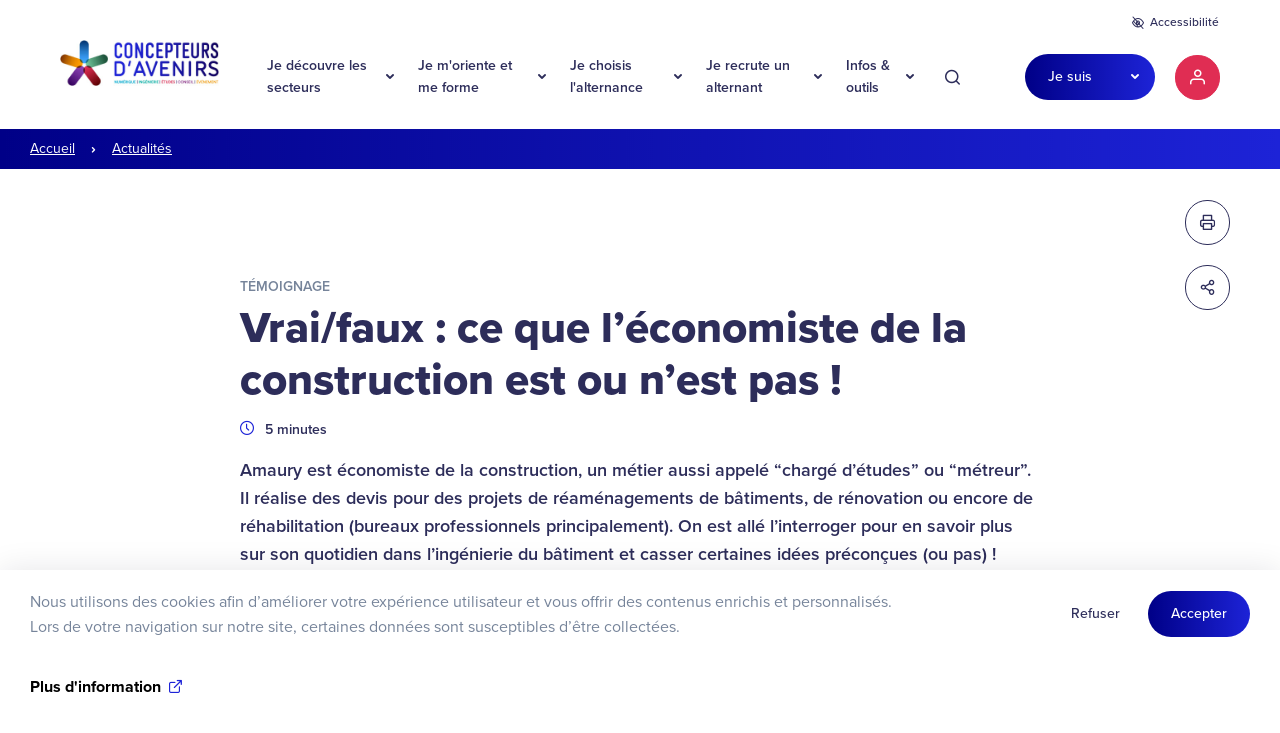

--- FILE ---
content_type: text/html; charset=UTF-8
request_url: https://www.concepteursdavenirs.fr/actualites/vraifaux-ce-que-leconomiste-de-la-construction-est-ou-nest-pas
body_size: 87074
content:

<!DOCTYPE html>
<html lang="fr" dir="ltr" prefix="content: http://purl.org/rss/1.0/modules/content/  dc: http://purl.org/dc/terms/  foaf: http://xmlns.com/foaf/0.1/  og: http://ogp.me/ns#  rdfs: http://www.w3.org/2000/01/rdf-schema#  schema: http://schema.org/  sioc: http://rdfs.org/sioc/ns#  sioct: http://rdfs.org/sioc/types#  skos: http://www.w3.org/2004/02/skos/core#  xsd: http://www.w3.org/2001/XMLSchema# ">
  <head>
    <meta charset="utf-8" />
<meta name="description" content="Cassez vos idées reçues sur l’ingénierie du bâtiment et le métier d’économiste de la construction, aka chargé d’études” ou “métreur”, accessible en alternance." />
<meta name="keywords" content="Ingénierie du bâtiment-alternance-apprentissage-construction-économie de la construction-bâtiment-bureau d&#039;étude" />
<link rel="canonical" href="https://www.concepteursdavenirs.fr/actualites/vraifaux-ce-que-leconomiste-de-la-construction-est-ou-nest-pas" />
<meta name="robots" content="index, follow" />
<link rel="image_src" href="/sites/default/files/Images/AMAURY_CDA.png" />
<meta property="og:site_name" content="Concepteurs d&#039;avenirs" />
<meta property="og:url" content="https://www.concepteursdavenirs.fr/actualites/vraifaux-ce-que-leconomiste-de-la-construction-est-ou-nest-pas" />
<meta property="og:title" content="Vrai/faux : ce que l’économiste de la construction est ou n’est pas !" />
<meta property="og:image" content="https://www.concepteursdavenirs.fr/sites/default/files/Images/AMAURY_CDA.png" />
<meta property="og:image" content="https://www.concepteursdavenirs.fréconomiste de la construction &quot; typeof=&quot;foaf:Image&quot; /&gt;" />
<meta name="twitter:card" content="summary" />
<meta name="twitter:description" content="Amaury est économiste de la construction, un métier aussi appelé “chargé d’études” ou “métreur”. Il réalise des devis pour des projets de réaménagements de bâtiments, de rénovation ou encore de réhabilitation (bureaux professionnels principalement). On est allé l’interroger pour en savoir plus sur son quotidien dans l’ingénierie du bâtiment et casser certaines idées préconçues (ou pas) !" />
<meta name="twitter:title" content="Vrai/faux : ce que l’économiste de la construction est ou n’est pas !" />
<meta name="MobileOptimized" content="width" />
<meta name="HandheldFriendly" content="true" />
<meta name="viewport" content="width=device-width, initial-scale=1.0" />
<script type="application/ld+json">{"@context":"https://schema.org","@type":"BreadcrumbList","itemListElement":[{"@type":"ListItem","position":1,"name":"Accueil","item":"https://www.concepteursdavenirs.fr/"},{"@type":"ListItem","position":2,"name":"Actualités","item":"https://www.concepteursdavenirs.fr/actualites"},{"@type":"ListItem","position":3,"name":"Vrai/faux : ce que l’économiste de la construction est ou n’est pas ! ","item":"https://www.concepteursdavenirs.fr/actualites/vraifaux-ce-que-leconomiste-de-la-construction-est-ou-nest-pas"}]}</script>
<script type="application/ld+json">{"@context":"https://schema.org","@type":"Article","headline":"Vrai/faux : ce que l’économiste de la construction est ou n’est pas ! ","description":"Amaury est économiste de la construction, un métier aussi appelé “chargé d’études” ou “métreur”. Il réalise des devis pour des projets de réaménagements de bâtiments, de rénovation ou encore de réhabilitation (bureaux professionnels principalement). On est allé l’interroger pour en savoir plus sur son quotidien dans l’ingénierie du bâtiment et casser certaines idées préconçues (ou pas) ! ","image":{"@type":"ImageObject","url":"https://www.concepteursdavenirs.fr/sites/default/files/Images/AMAURY_CDA.png"},"publisher":{"@type":"Organization","name":"Concepteurs d'avenirs","logo":{"@type":"ImageObject","url":"https://www.concepteursdavenirs.fr//themes/custom/atlas/img/logo.jpg"}},"datePublished":"2023-05-12"}</script>
<link rel="icon" href="/sites/default/files/Images/favicon.png" type="image/png" />
<script src="/sites/default/files/eu_cookie_compliance/eu_cookie_compliance.script.js?t7f2tc" defer></script>

    <title>Vrai/faux : ce que l’économiste de la construction est ou n’est pas !</title>
    <link rel="stylesheet" media="all" href="/core/assets/vendor/jquery.ui/themes/base/core.css?t7f2tc" />
<link rel="stylesheet" media="all" href="/core/assets/vendor/jquery.ui/themes/base/autocomplete.css?t7f2tc" />
<link rel="stylesheet" media="all" href="/core/assets/vendor/jquery.ui/themes/base/menu.css?t7f2tc" />
<link rel="stylesheet" media="all" href="/core/themes/stable9/css/core/components/progress.module.css?t7f2tc" />
<link rel="stylesheet" media="all" href="/core/themes/stable9/css/core/components/ajax-progress.module.css?t7f2tc" />
<link rel="stylesheet" media="all" href="/core/themes/stable9/css/core/components/autocomplete-loading.module.css?t7f2tc" />
<link rel="stylesheet" media="all" href="/core/themes/stable9/css/system/components/align.module.css?t7f2tc" />
<link rel="stylesheet" media="all" href="/core/themes/stable9/css/system/components/fieldgroup.module.css?t7f2tc" />
<link rel="stylesheet" media="all" href="/core/themes/stable9/css/system/components/container-inline.module.css?t7f2tc" />
<link rel="stylesheet" media="all" href="/core/themes/stable9/css/system/components/clearfix.module.css?t7f2tc" />
<link rel="stylesheet" media="all" href="/core/themes/stable9/css/system/components/details.module.css?t7f2tc" />
<link rel="stylesheet" media="all" href="/core/themes/stable9/css/system/components/hidden.module.css?t7f2tc" />
<link rel="stylesheet" media="all" href="/core/themes/stable9/css/system/components/item-list.module.css?t7f2tc" />
<link rel="stylesheet" media="all" href="/core/themes/stable9/css/system/components/js.module.css?t7f2tc" />
<link rel="stylesheet" media="all" href="/core/themes/stable9/css/system/components/nowrap.module.css?t7f2tc" />
<link rel="stylesheet" media="all" href="/core/themes/stable9/css/system/components/position-container.module.css?t7f2tc" />
<link rel="stylesheet" media="all" href="/core/themes/stable9/css/system/components/reset-appearance.module.css?t7f2tc" />
<link rel="stylesheet" media="all" href="/core/themes/stable9/css/system/components/resize.module.css?t7f2tc" />
<link rel="stylesheet" media="all" href="/core/themes/stable9/css/system/components/system-status-counter.css?t7f2tc" />
<link rel="stylesheet" media="all" href="/core/themes/stable9/css/system/components/system-status-report-counters.css?t7f2tc" />
<link rel="stylesheet" media="all" href="/core/themes/stable9/css/system/components/system-status-report-general-info.css?t7f2tc" />
<link rel="stylesheet" media="all" href="/core/themes/stable9/css/system/components/tablesort.module.css?t7f2tc" />
<link rel="stylesheet" media="all" href="/modules/contrib/eu_cookie_compliance/css/eu_cookie_compliance.bare.css?t7f2tc" />
<link rel="stylesheet" media="all" href="/core/assets/vendor/jquery.ui/themes/base/theme.css?t7f2tc" />
<link rel="stylesheet" media="all" href="/modules/contrib/ckeditor_indentblock/css/plugins/indentblock/ckeditor.indentblock.css?t7f2tc" />
<link rel="stylesheet" media="all" href="/modules/contrib/flag/css/flag-link-ajax.css?t7f2tc" />
<link rel="stylesheet" media="all" href="/modules/contrib/paragraphs/css/paragraphs.unpublished.css?t7f2tc" />
<link rel="stylesheet" media="all" href="/modules/contrib/search_api_autocomplete/css/search_api_autocomplete.css?t7f2tc" />
<link rel="stylesheet" media="all" href="/themes/custom/aw_generic/css/components/action-links.css?t7f2tc" />
<link rel="stylesheet" media="all" href="/themes/custom/aw_generic/css/components/breadcrumb.css?t7f2tc" />
<link rel="stylesheet" media="all" href="/themes/custom/aw_generic/css/components/button.css?t7f2tc" />
<link rel="stylesheet" media="all" href="/themes/custom/aw_generic/css/components/collapse-processed.css?t7f2tc" />
<link rel="stylesheet" media="all" href="/themes/custom/aw_generic/css/components/container-inline.css?t7f2tc" />
<link rel="stylesheet" media="all" href="/themes/custom/aw_generic/css/components/details.css?t7f2tc" />
<link rel="stylesheet" media="all" href="/themes/custom/aw_generic/css/components/exposed-filters.css?t7f2tc" />
<link rel="stylesheet" media="all" href="/themes/custom/aw_generic/css/components/field.css?t7f2tc" />
<link rel="stylesheet" media="all" href="/themes/custom/aw_generic/css/components/form.css?t7f2tc" />
<link rel="stylesheet" media="all" href="/themes/custom/aw_generic/css/components/icons.css?t7f2tc" />
<link rel="stylesheet" media="all" href="/themes/custom/aw_generic/css/components/inline-form.css?t7f2tc" />
<link rel="stylesheet" media="all" href="/themes/custom/aw_generic/css/components/item-list.css?t7f2tc" />
<link rel="stylesheet" media="all" href="/themes/custom/aw_generic/css/components/link.css?t7f2tc" />
<link rel="stylesheet" media="all" href="/themes/custom/aw_generic/css/components/links.css?t7f2tc" />
<link rel="stylesheet" media="all" href="/themes/custom/aw_generic/css/components/menu.css?t7f2tc" />
<link rel="stylesheet" media="all" href="/themes/custom/aw_generic/css/components/more-link.css?t7f2tc" />
<link rel="stylesheet" media="all" href="/themes/custom/aw_generic/css/components/pager.css?t7f2tc" />
<link rel="stylesheet" media="all" href="/themes/custom/aw_generic/css/components/tabledrag.css?t7f2tc" />
<link rel="stylesheet" media="all" href="/themes/custom/aw_generic/css/components/tableselect.css?t7f2tc" />
<link rel="stylesheet" media="all" href="/themes/custom/aw_generic/css/components/tablesort.css?t7f2tc" />
<link rel="stylesheet" media="all" href="/themes/custom/aw_generic/css/components/tabs.css?t7f2tc" />
<link rel="stylesheet" media="all" href="/themes/custom/aw_generic/css/components/textarea.css?t7f2tc" />
<link rel="stylesheet" media="all" href="/themes/custom/aw_generic/css/components/ui-dialog.css?t7f2tc" />
<link rel="stylesheet" media="all" href="/themes/custom/aw_generic/css/components/messages.css?t7f2tc" />
<link rel="stylesheet" media="all" href="/core/themes/claro/css/classy/components/node.css?t7f2tc" />
<link rel="stylesheet" media="all" href="/themes/custom/aw_generic/css/components/progress.css?t7f2tc" />
<link rel="stylesheet" media="all" href="//use.typekit.net/qjq4wab.css" />
<link rel="stylesheet" media="all" href="/themes/custom/atlas/style/style.css?t7f2tc" />
<link rel="stylesheet" media="print" href="/themes/custom/atlas/style/print.css?t7f2tc" />

    <script type="application/json" data-drupal-selector="drupal-settings-json">{"path":{"baseUrl":"\/","pathPrefix":"","currentPath":"node\/3023","currentPathIsAdmin":false,"isFront":false,"currentLanguage":"fr"},"pluralDelimiter":"\u0003","suppressDeprecationErrors":true,"ajaxPageState":{"libraries":"[base64]","theme":"atlas","theme_token":null},"ajaxTrustedUrl":{"\/recherche":true},"gtag":{"tagId":"","consentMode":false,"otherIds":[],"events":[],"additionalConfigInfo":[]},"eu_cookie_compliance":{"cookie_policy_version":"1.0.0","popup_enabled":true,"popup_agreed_enabled":false,"popup_hide_agreed":false,"popup_clicking_confirmation":false,"popup_scrolling_confirmation":false,"popup_html_info":"\u003Cdiv aria-labelledby=\u0022popup-text\u0022  class=\u0022eu-cookie-compliance-banner eu-cookie-compliance-banner-info eu-cookie-compliance-banner--opt-out\u0022\u003E\n  \u003Cdiv class=\u0022popup-content info eu-cookie-compliance-content\u0022\u003E\n        \u003Cdiv id=\u0022popup-text\u0022 class=\u0022eu-cookie-compliance-message\u0022 role=\u0022document\u0022\u003E\n      \u003Cp\u003ENous utilisons des cookies afin d\u2019am\u00e9liorer votre exp\u00e9rience utilisateur et vous offrir des contenus enrichis et personnalis\u00e9s.\u003C\/p\u003E\n\u003Cp\u003ELors de votre navigation sur notre site, certaines donn\u00e9es sont susceptibles d\u2019\u00eatre collect\u00e9es.\u003C\/p\u003E\n\u003Cp\u003E\u0026nbsp;\u003C\/p\u003E\n\n              \u003Cbutton type=\u0022button\u0022 class=\u0022find-more-button eu-cookie-compliance-more-button\u0022\u003EPlus d\u0026#039;information\u003C\/button\u003E\n          \u003C\/div\u003E\n\n    \n    \u003Cdiv id=\u0022popup-buttons\u0022 class=\u0022eu-cookie-compliance-buttons\u0022\u003E\n            \u003Cbutton type=\u0022button\u0022 class=\u0022decline-button eu-cookie-compliance-secondary-button\u0022\u003ERefuser\u003C\/button\u003E\n              \u003Cbutton type=\u0022button\u0022 class=\u0022agree-button eu-cookie-compliance-default-button\u0022\u003EAccepter\u003C\/button\u003E\n          \u003C\/div\u003E\n  \u003C\/div\u003E\n\u003C\/div\u003E","use_mobile_message":false,"mobile_popup_html_info":"\u003Cdiv aria-labelledby=\u0022popup-text\u0022  class=\u0022eu-cookie-compliance-banner eu-cookie-compliance-banner-info eu-cookie-compliance-banner--opt-out\u0022\u003E\n  \u003Cdiv class=\u0022popup-content info eu-cookie-compliance-content\u0022\u003E\n        \u003Cdiv id=\u0022popup-text\u0022 class=\u0022eu-cookie-compliance-message\u0022 role=\u0022document\u0022\u003E\n      \n              \u003Cbutton type=\u0022button\u0022 class=\u0022find-more-button eu-cookie-compliance-more-button\u0022\u003EPlus d\u0026#039;information\u003C\/button\u003E\n          \u003C\/div\u003E\n\n    \n    \u003Cdiv id=\u0022popup-buttons\u0022 class=\u0022eu-cookie-compliance-buttons\u0022\u003E\n            \u003Cbutton type=\u0022button\u0022 class=\u0022decline-button eu-cookie-compliance-secondary-button\u0022\u003ERefuser\u003C\/button\u003E\n              \u003Cbutton type=\u0022button\u0022 class=\u0022agree-button eu-cookie-compliance-default-button\u0022\u003EAccepter\u003C\/button\u003E\n          \u003C\/div\u003E\n  \u003C\/div\u003E\n\u003C\/div\u003E","mobile_breakpoint":768,"popup_html_agreed":false,"popup_use_bare_css":true,"popup_height":"auto","popup_width":"100%","popup_delay":1000,"popup_link":"\/cookies","popup_link_new_window":true,"popup_position":false,"fixed_top_position":true,"popup_language":"fr","store_consent":false,"better_support_for_screen_readers":true,"cookie_name":"","reload_page":false,"domain":"","domain_all_sites":false,"popup_eu_only":false,"popup_eu_only_js":false,"cookie_lifetime":100,"cookie_session":0,"set_cookie_session_zero_on_disagree":0,"disagree_do_not_show_popup":false,"method":"opt_out","automatic_cookies_removal":true,"allowed_cookies":"","withdraw_markup":"\u003Cbutton type=\u0022button\u0022 class=\u0022eu-cookie-withdraw-tab\u0022\u003EPrivacy settings\u003C\/button\u003E\n\u003Cdiv aria-labelledby=\u0022popup-text\u0022 class=\u0022eu-cookie-withdraw-banner\u0022\u003E\n  \u003Cdiv class=\u0022popup-content info eu-cookie-compliance-content\u0022\u003E\n    \u003Cdiv id=\u0022popup-text\u0022 class=\u0022eu-cookie-compliance-message\u0022 role=\u0022document\u0022\u003E\n      \u003Cp\u003EWe use cookies on this site to enhance your user experience\u003C\/p\u003E\n\u003Cp\u003EYou have given your consent for us to set cookies.\u003C\/p\u003E\n\n    \u003C\/div\u003E\n    \u003Cdiv id=\u0022popup-buttons\u0022 class=\u0022eu-cookie-compliance-buttons\u0022\u003E\n      \u003Cbutton type=\u0022button\u0022 class=\u0022eu-cookie-withdraw-button \u0022\u003EWithdraw consent\u003C\/button\u003E\n    \u003C\/div\u003E\n  \u003C\/div\u003E\n\u003C\/div\u003E","withdraw_enabled":false,"reload_options":0,"reload_routes_list":"","withdraw_button_on_info_popup":false,"cookie_categories":[],"cookie_categories_details":[],"enable_save_preferences_button":true,"cookie_value_disagreed":"0","cookie_value_agreed_show_thank_you":"1","cookie_value_agreed":"2","containing_element":"body","settings_tab_enabled":false,"olivero_primary_button_classes":"","olivero_secondary_button_classes":"","close_button_action":"close_banner","open_by_default":true,"modules_allow_popup":true,"hide_the_banner":false,"geoip_match":true,"unverified_scripts":["\/sites\/default\/files\/google_tag\/gtm_j_assure\/google_tag.script.js"]},"atlas_common":{"matomo_site_id":"28","site_tag_manager_id":"FOb34pPb"},"csp":{"nonce":"2JsgD9qvefTfYewyKmMuCQ"},"user":{"uid":0,"permissionsHash":"3a20e295a57c9e3f4ab3cb956335b7f4db049967ce25d7af079183dc0f41283f"}}</script>
<script src="/core/misc/drupalSettingsLoader.js?v=10.5.6"></script>
<script src="/modules/contrib/google_tag/js/gtag.js?t7f2tc"></script>

  </head>
  <body class="concepteursdavenirs path-node page-node-type-news">

    <svg class="d-none" aria-hidden="true" focusable="false" version="1.1" xmlns="http://www.w3.org/2000/svg" xmlns:xlink="http://www.w3.org/1999/xlink">
    <defs>
        <symbol id="icon-competences" viewBox="0 0 32 32" aria-hidden="true" focusable="false">
            <path fill="#4f22a8" style="fill: var(--svg-sprite-color-accent, #4f22a8)"
                d="M27.646 5.633c0 0.736-0.597 1.333-1.333 1.333s-1.333-0.597-1.333-1.333c0-0.736 0.597-1.333 1.333-1.333s1.333 0.597 1.333 1.333z">
            </path>
            <path fill="#4f22a8" style="fill: var(--svg-sprite-color-accent, #4f22a8)"
                d="M3.946 23.197c0 0.368-0.298 0.667-0.667 0.667s-0.667-0.298-0.667-0.667c0-0.368 0.298-0.667 0.667-0.667s0.667 0.298 0.667 0.667z">
            </path>
            <path fill="#e75dfd" style="fill: var(--svg-sprite-color-secondary, #e75dfd)" opacity="0.3"
                d="M29.388 22.041c0 3.156-2.632 5.714-5.878 5.714s-5.878-2.558-5.878-5.714c0-3.156 2.632-5.714 5.878-5.714s5.878 2.558 5.878 5.714z">
            </path>
            <path fill="#4f22a8" style="fill: var(--svg-sprite-color-accent, #4f22a8)"
                d="M6.801 4.245l-0.721 2.104-2.162 0.701 3.433 3.34h2.152l5.767 5.611 0.73-0.711-5.766-5.61v-2.094l-3.433-3.34zM5.832 7.49l1.066-0.346 0.356-1.037 1.947 1.895v1.382h-1.421l-1.947-1.894z">
            </path>
            <path fill="#2d2d5a" style="fill: var(--svg-sprite-color-default, #2d2d5a)"
                d="M15.506 19.432c-2.043 0-3.703-1.638-3.703-3.651 0-0.418 0.071-0.828 0.211-1.217l0.964 0.337c-0.101 0.282-0.153 0.578-0.153 0.88 0 1.457 1.203 2.643 2.681 2.643s2.682-1.186 2.682-2.643c0-1.457-1.203-2.643-2.681-2.643-0.307 0-0.608 0.051-0.893 0.151l-0.342-0.95c0.396-0.138 0.812-0.208 1.236-0.208 2.043 0 3.703 1.637 3.703 3.651s-1.661 3.651-3.703 3.651z">
            </path>
            <path fill="#2d2d5a" style="fill: var(--svg-sprite-color-default, #2d2d5a)"
                d="M15.506 23.104c-4.096 0-7.428-3.285-7.428-7.322 0-1.403 0.404-2.767 1.168-3.943l0.861 0.543c-0.658 1.014-1.006 2.19-1.006 3.4 0 3.482 2.873 6.315 6.405 6.315s6.406-2.834 6.406-6.315c0-3.482-2.874-6.314-6.406-6.314-1.227 0-2.419 0.343-3.448 0.993l-0.551-0.849c1.193-0.754 2.576-1.151 3.999-1.151 4.096 0 7.429 3.285 7.429 7.322s-3.332 7.322-7.429 7.322z">
            </path>
            <path fill="#2d2d5a" style="fill: var(--svg-sprite-color-default, #2d2d5a)"
                d="M15.506 26.776c-6.15 0-11.152-4.931-11.152-10.994 0-1.829 0.464-3.639 1.343-5.235l0.899 0.48c-0.799 1.45-1.22 3.094-1.22 4.755 0 5.506 4.545 9.986 10.131 9.986s10.131-4.48 10.131-9.986-4.545-9.986-10.131-9.986c-1.685 0-3.353 0.416-4.824 1.203l-0.487-0.886c1.62-0.867 3.457-1.325 5.311-1.325 6.15 0 11.153 4.932 11.153 10.994s-5.003 10.994-11.153 10.994z">
            </path>
        </symbol>
        <symbol id="icon-formation" viewBox="0 0 32 32" aria-hidden="true" focusable="false">
            <path fill="#4f22a8" style="fill: var(--svg-sprite-color-accent, #4f22a8)"
                d="M18.34 5.578c0 0.736-0.597 1.333-1.333 1.333s-1.333-0.597-1.333-1.333c0-0.736 0.597-1.333 1.333-1.333s1.333 0.597 1.333 1.333z">
            </path>
            <path fill="#4f22a8" style="fill: var(--svg-sprite-color-accent, #4f22a8)"
                d="M29.088 24.503c0 0.368-0.298 0.667-0.667 0.667s-0.667-0.298-0.667-0.667c0-0.368 0.298-0.667 0.667-0.667s0.667 0.298 0.667 0.667z">
            </path>
            <path fill="#e75dfd" style="fill: var(--svg-sprite-color-secondary, #e75dfd)" opacity="0.3"
                d="M29.061 14.694c0 3.426-2.851 6.204-6.367 6.204s-6.367-2.778-6.367-6.204c0-3.426 2.851-6.204 6.367-6.204s6.367 2.778 6.367 6.204z">
            </path>
            <path fill="#4f22a8" style="fill: var(--svg-sprite-color-accent, #4f22a8)"
                d="M4.571 22.206l0.977 0.977 0.655-0.655-0.977-0.977z"></path>
            <path fill="#2d2d5a" style="fill: var(--svg-sprite-color-default, #2d2d5a)"
                d="M22.464 24.501c-1.1-1.685-2.333-3.32-2.945-4.113l1.742-1.718c1.133 0.323 2.685 0.989 3.781 1.625-0.202 1.489-1.049 2.653-2.579 4.206v0zM19.452 25.033c-0.378-0.683-1.231-2.223-1.647-2.955l1.041-1.027c0.534 0.696 1.46 1.928 2.366 3.265-0.365 0.228-1.128 0.515-1.761 0.717v0zM16.016 22.528c-0.371 0.366-1.067 0.467-1.679 0.555-0.57 0.083-1.020 0.148-1.299 0.424l-1.404 1.385-4.547-4.484 0.163-0.161c0.74-0.729 1.131-1.86 1.131-3.266 0-0.14-0.004-0.271-0.009-0.396-0.019-0.561-0.029-0.843 0.367-1.233l0.691-0.682c0.477 0.389 0.884 0.734 1.156 0.969l-0.375 0.371 0.667 0.657 4.914-4.851c0.198-0.196 0.446-0.325 0.68-0.353 0.242-0.027 0.454 0.050 0.639 0.231 1.418 1.4 3.945 5.209 3.836 5.973l-4.931 4.863zM7.989 8.256c1.452-1.529 2.636-2.209 3.103-2.343-0.131 0.465-0.814 1.639-2.364 3.071l-0.143 0.133c-0.342 0.317-0.638 0.591-0.93 0.792l-0.486 0.333 0.438 0.393c0.117 0.105 2.651 2.37 4.418 3.585l-0.771 0.76c-0.891-0.771-3.368-2.859-5.128-3.804 0.281-0.728 0.738-1.734 1.863-2.919v0zM12.703 13.549c-1.313-0.879-3.214-2.507-4.048-3.237 0.19-0.162 0.379-0.337 0.574-0.518l0.142-0.132c1.061-0.98 1.885-1.995 2.327-2.818 0.731 1.289 1.987 3.38 3.107 4.631l-2.101 2.074zM25.792 19.656c-1.085-0.67-2.675-1.382-3.945-1.783 0.294-1.762-3.673-6.444-4.071-6.837-0.388-0.383-0.895-0.558-1.416-0.497-0.295 0.035-0.585 0.149-0.851 0.319-1.405-1.569-3.124-4.696-3.508-5.41-0.045-0.12-0.108-0.21-0.168-0.269-0.105-0.103-0.274-0.223-0.605-0.22-0.851 0.014-2.429 1.083-3.928 2.661-1.409 1.484-1.883 2.756-2.166 3.516l-0.189 0.504 0.392 0.182c0.94 0.435 2.242 1.38 3.358 2.259l-0.623 0.614c-0.686 0.677-0.664 1.31-0.643 1.922 0.004 0.115 0.008 0.237 0.008 0.365 0 0.806-0.148 1.912-0.855 2.61l-0.163 0.16-0.993-0.979-2.816 2.778 0.667 0.657 2.149-2.12 6.283 6.198-1.156 1.14 0.666 0.658 1.823-1.798-0.745-0.735 1.397-1.379c0.094-0.068 0.505-0.127 0.776-0.167 0.721-0.104 1.617-0.233 2.209-0.818l0.431-0.425c0.583 1.036 1.683 3.026 1.696 3.050l0.181 0.329 0.365-0.105c0.298-0.086 1.651-0.49 2.373-0.943 0.086 0.132 0.171 0.265 0.254 0.397l0.314 0.496 0.42-0.414c2.057-2.030 3.131-3.435 3.296-5.486l0.022-0.281-0.242-0.149z">
            </path>
        </symbol>
        <symbol id="icon-qualites" viewBox="0 0 32 32" aria-hidden="true" focusable="false">
            <path fill="#e75dfd" style="fill: var(--svg-sprite-color-secondary, #e75dfd)" opacity="0.3"
                d="M14.929 24.455c-0.33-0.163 6.729-4.533 5.696-13.703-0.009-0.084 2.188 0.907 3.268 1.019 0.29 0.030 0.505 0.23 0.494 0.458l-0.128 2.435c-0.346 6.611-8.45 9.691-8.795 9.819-0.085 0.031-0.178 0.044-0.27 0.039s-0.183-0.027-0.264-0.067z">
            </path>
            <path fill="#4f22a8" style="fill: var(--svg-sprite-color-accent, #4f22a8)"
                d="M10.449 7.673c0 0.451-0.365 0.816-0.816 0.816s-0.816-0.365-0.816-0.816c0-0.451 0.365-0.816 0.816-0.816s0.816 0.365 0.816 0.816z">
            </path>
            <path fill="#4f22a8" style="fill: var(--svg-sprite-color-accent, #4f22a8)"
                d="M19.265 25.633c0 0.271-0.219 0.49-0.49 0.49s-0.49-0.219-0.49-0.49c0-0.271 0.219-0.49 0.49-0.49s0.49 0.219 0.49 0.49z">
            </path>
            <path fill="#2d2d5a" style="fill: var(--svg-sprite-color-default, #2d2d5a)"
                d="M27.52 21.769l-0.354-0.868c0.66-0.274 1.219-0.877 1.932-2.105-0.759-0.346-1.54-0.423-2.282-0.224-1.088 0.294-2.065 1.16-2.823 2.505l-0.809-0.464c0.885-1.568 2.057-2.587 3.391-2.948 1.121-0.303 2.298-0.118 3.401 0.534l0.391 0.231-0.219 0.401c-0.787 1.434-1.534 2.483-2.628 2.937z">
            </path>
            <path fill="#2d2d5a" style="fill: var(--svg-sprite-color-default, #2d2d5a)"
                d="M21.226 24.171c0.737 0.587 1.482 0.901 2.22 0.938 1.022 0.044 2.093-0.432 3.188-1.432-1.643-1.242-3.649-1.060-5.408 0.495zM23.59 26.014c-0.064 0-0.128-0.001-0.192-0.004-1.089-0.053-2.16-0.556-3.181-1.496l-0.339-0.311 0.324-0.326c2.293-2.312 5.284-2.532 7.441-0.547l0.339 0.311-0.324 0.326c-1.349 1.36-2.717 2.048-4.069 2.048z">
            </path>
            <path fill="#2d2d5a" style="fill: var(--svg-sprite-color-default, #2d2d5a)"
                d="M25.761 16.871l-0.944-0.062c0.222-3.276 2.396-5.354 5.406-5.149l0.472 0.030-0.031 0.462c-0.142 2.090-0.832 3.57-2.053 4.398l-0.54-0.76c0.883-0.599 1.42-1.68 1.604-3.216-2.251 0.066-3.733 1.673-3.912 4.297z">
            </path>
            <path fill="#2d2d5a" style="fill: var(--svg-sprite-color-default, #2d2d5a)"
                d="M24.557 12.946c-1.007-3.078 0.2-5.745 3.005-6.637l0.44-0.14 0.142 0.434c0.643 1.967 0.561 3.57-0.244 4.763l-0.771-0.505c0.582-0.863 0.673-2.045 0.272-3.519-2.018 0.862-2.771 2.859-1.965 5.325l-0.88 0.28z">
            </path>
            <path fill="#2d2d5a" style="fill: var(--svg-sprite-color-default, #2d2d5a)"
                d="M4.153 21.769c-1.095-0.454-1.843-1.503-2.628-2.937l-0.219-0.401 0.391-0.231c1.103-0.652 2.28-0.837 3.401-0.534 1.333 0.36 2.506 1.379 3.391 2.948l-0.809 0.464c-0.758-1.345-1.735-2.211-2.823-2.505-0.741-0.199-1.523-0.123-2.282 0.224 0.712 1.227 1.271 1.83 1.932 2.105l-0.354 0.868z">
            </path>
            <path fill="#2d2d5a" style="fill: var(--svg-sprite-color-default, #2d2d5a)"
                d="M5.278 23.563c1.103 1.048 2.192 1.548 3.211 1.501 0.743-0.037 1.494-0.367 2.236-0.982-0.896-0.823-1.877-1.291-2.858-1.358-0.927-0.063-1.807 0.227-2.588 0.84zM8.342 26.014c-1.362 0-2.739-0.721-4.098-2.148l-0.326-0.342 0.341-0.327c1.064-1.020 2.327-1.513 3.67-1.417 1.35 0.093 2.673 0.781 3.825 1.991l0.326 0.342-0.341 0.327c-1.029 0.987-2.107 1.514-3.205 1.57-0.064 0.002-0.128 0.004-0.193 0.004z">
            </path>
            <path fill="#2d2d5a" style="fill: var(--svg-sprite-color-default, #2d2d5a)"
                d="M6.037 17.056c-0.091-1.427-0.548-2.589-1.322-3.361-0.64-0.638-1.473-0.985-2.43-1.018 0.176 1.566 0.692 2.667 1.538 3.277l-0.518 0.775c-1.171-0.844-1.833-2.353-1.969-4.483l-0.030-0.471 0.453-0.031c1.413-0.101 2.653 0.341 3.585 1.27 0.94 0.937 1.493 2.313 1.599 3.978l-0.906 0.063z">
            </path>
            <path fill="#2d2d5a" style="fill: var(--svg-sprite-color-default, #2d2d5a)"
                d="M7.173 12.946l-0.88-0.28c0.806-2.466 0.053-4.463-1.965-5.325-0.401 1.475-0.31 2.656 0.272 3.519l-0.771 0.505c-0.805-1.193-0.887-2.795-0.244-4.763l0.142-0.434 0.44 0.14c2.804 0.892 4.012 3.559 3.005 6.637z">
            </path>
            <path fill="#2d2d5a" style="fill: var(--svg-sprite-color-default, #2d2d5a)"
                d="M9.42 11.973v2.219c0 5.895 5.108 9.436 6.253 10.155 1.145-0.72 6.253-4.26 6.253-10.155v-2.219c-2.593-0.389-5.329-2.647-6.253-3.47-0.924 0.823-3.66 3.081-6.253 3.47zM15.673 25.361c-0.078 0-0.155-0.019-0.225-0.058-0.284-0.157-6.958-3.945-6.958-11.111v-2.639c0-0.247 0.19-0.451 0.435-0.467 2.89-0.189 6.392-3.521 6.427-3.555 0.18-0.173 0.463-0.173 0.643 0 0.035 0.034 3.537 3.366 6.428 3.555 0.245 0.016 0.435 0.22 0.435 0.467v2.639c0 7.165-6.675 10.953-6.959 11.111-0.070 0.039-0.147 0.058-0.225 0.058z">
            </path>
            <path fill="#4f22a8" style="fill: var(--svg-sprite-color-accent, #4f22a8)"
                d="M13.018 14.875l1.38 1.265c0.125 0.114 0.177 0.287 0.138 0.45l-0.423 1.761 1.479-0.925c0.15-0.094 0.34-0.094 0.49 0l1.479 0.925-0.423-1.761c-0.039-0.164 0.014-0.337 0.138-0.45l1.38-1.265-1.761-0.093c-0.183-0.009-0.344-0.127-0.409-0.299l-0.649-1.718-0.65 1.718c-0.065 0.172-0.225 0.29-0.409 0.299l-1.761 0.093zM18.275 19.809c-0.085 0-0.17-0.023-0.245-0.070l-2.193-1.373-2.194 1.373c-0.159 0.101-0.362 0.093-0.515-0.017s-0.223-0.302-0.179-0.485l0.625-2.597-1.994-1.828c-0.137-0.127-0.186-0.323-0.123-0.498s0.225-0.297 0.411-0.306l2.562-0.135 0.975-2.58c0.068-0.181 0.24-0.299 0.433-0.299s0.365 0.119 0.433 0.299l0.975 2.58 2.562 0.135c0.186 0.010 0.348 0.13 0.411 0.306 0.064 0.176 0.015 0.372-0.123 0.498l-1.994 1.828 0.624 2.597c0.044 0.183-0.027 0.375-0.179 0.485-0.081 0.058-0.175 0.087-0.27 0.087v0z">
            </path>
        </symbol>
        <symbol id="icon-salaire" viewBox="0 0 32 32" aria-hidden="true" focusable="false">
            <path fill="#e75dfd" style="fill: var(--svg-sprite-color-secondary, #e75dfd)" opacity="0.3"
                d="M12.408 12.082c0 2.705-2.193 4.898-4.898 4.898s-4.898-2.193-4.898-4.898c0-2.705 2.193-4.898 4.898-4.898s4.898 2.193 4.898 4.898z">
            </path>
            <path fill="#4f22a8" style="fill: var(--svg-sprite-color-accent, #4f22a8)"
                d="M21.471 7.132c0 0.577-0.467 1.043-1.043 1.043s-1.043-0.467-1.043-1.043c0-0.576 0.467-1.043 1.043-1.043s1.043 0.467 1.043 1.043z">
            </path>
            <path fill="#4f22a8" style="fill: var(--svg-sprite-color-accent, #4f22a8)"
                d="M26.449 23.837c0 0.361-0.292 0.653-0.653 0.653s-0.653-0.292-0.653-0.653c0-0.361 0.292-0.653 0.653-0.653s0.653 0.292 0.653 0.653z">
            </path>
            <path fill="#2d2d5a" style="fill: var(--svg-sprite-color-default, #2d2d5a)"
                d="M12.408 11.282c-1.871 0-3.176-0.751-3.176-1.424v-0.513c0.706 0.542 1.853 0.891 3.176 0.891s2.469-0.349 3.175-0.891v0.513c0 0.674-1.304 1.424-3.175 1.424zM12.408 6.632c1.871 0 3.175 0.75 3.175 1.424s-1.304 1.424-3.175 1.424c-1.871 0-3.176-0.751-3.176-1.424s1.305-1.424 3.176-1.424zM12.408 5.878c-2.197 0-3.919 0.957-3.919 2.179v7.566c0 0.209 0.167 0.377 0.372 0.377s0.372-0.169 0.372-0.377v-0.862c0.154 0.117 0.331 0.227 0.529 0.326 0.052 0.026 0.108 0.039 0.163 0.039 0.137 0 0.269-0.078 0.334-0.211 0.090-0.187 0.014-0.413-0.17-0.505-0.544-0.271-0.857-0.617-0.857-0.947v-0.499c0.488 0.372 1.193 0.652 2.055 0.789 0.020 0.003 0.039 0.005 0.058 0.005 0.18 0 0.338-0.133 0.366-0.319 0.032-0.206-0.107-0.399-0.309-0.431-1.258-0.2-2.171-0.767-2.171-1.346v-0.514c0.706 0.543 1.853 0.891 3.176 0.891s2.469-0.349 3.175-0.891v0.513c0 0.208 0.166 0.377 0.372 0.377s0.372-0.169 0.372-0.377v-3.603c0-1.222-1.722-2.179-3.918-2.179z">
            </path>
            <path fill="#2d2d5a" style="fill: var(--svg-sprite-color-default, #2d2d5a)" d="M21.224 14.694h0.653v-0.653h-0.653z"></path>
            <path fill="#2d2d5a" style="fill: var(--svg-sprite-color-default, #2d2d5a)" d="M13.714 18.286h0.653v-0.653h-0.653z"></path>
            <path fill="#2d2d5a" style="fill: var(--svg-sprite-color-default, #2d2d5a)"
                d="M29.186 13.906l-7.634-4.067c-0.111-0.058-0.24-0.058-0.351 0l-5.202 2.771 0.815 0.43 4.562-2.43 6.822 3.634-4.536 2.417 0.211 0.111c0.124 0.066 0.203 0.197 0.203 0.34v0.193l5.11-2.722c0.124-0.066 0.202-0.196 0.202-0.339s-0.078-0.273-0.202-0.339z">
            </path>
            <path fill="#2d2d5a" style="fill: var(--svg-sprite-color-default, #2d2d5a)"
                d="M19.265 19.483l-0.353-0.202-4.578 2.427-6.924-3.67 4.839-2.565-0.792-0.453-5.049 2.675c-0.126 0.066-0.205 0.198-0.205 0.342s0.079 0.275 0.205 0.342l7.748 4.106c0.056 0.029 0.117 0.044 0.178 0.044s0.122-0.015 0.178-0.044l4.753-2.519v-0.484z">
            </path>
            <path fill="#2d2d5a" style="fill: var(--svg-sprite-color-default, #2d2d5a)"
                d="M19.265 22.674l-4.931 2.623-7.57-4.027c-0.187-0.099-0.418-0.026-0.517 0.163-0.099 0.19-0.026 0.424 0.161 0.524l7.748 4.122c0.056 0.030 0.117 0.044 0.178 0.044s0.122-0.015 0.178-0.044l4.753-2.529v-0.876z">
            </path>
            <path fill="#2d2d5a" style="fill: var(--svg-sprite-color-default, #2d2d5a)"
                d="M29.345 17.846c-0.095-0.195-0.318-0.271-0.501-0.168l-4.681 2.644v0.901l5.026-2.839c0.181-0.102 0.251-0.343 0.156-0.539z">
            </path>
            <path fill="#2d2d5a" style="fill: var(--svg-sprite-color-default, #2d2d5a)"
                d="M19.265 20.714l-4.931 2.623-7.57-4.027c-0.187-0.099-0.418-0.026-0.517 0.163-0.099 0.19-0.026 0.424 0.161 0.524l7.748 4.123c0.056 0.030 0.117 0.044 0.178 0.044s0.122-0.015 0.178-0.044l4.753-2.529v-0.877z">
            </path>
            <path fill="#2d2d5a" style="fill: var(--svg-sprite-color-default, #2d2d5a)"
                d="M29.345 15.887c-0.095-0.195-0.318-0.27-0.501-0.168l-4.681 2.644v0.902l5.026-2.839c0.181-0.102 0.251-0.343 0.156-0.539z">
            </path>
            <path fill="#2d2d5a" style="fill: var(--svg-sprite-color-default, #2d2d5a)"
                d="M18.115 13.964l2.010-1.048c0.476 0.187 1.020 0.187 1.493 0l2.403 1.253c-0.061 0.112-0.081 0.219-0.081 0.308s0.019 0.198 0.081 0.311l-2.15 1.121 0.81 0.419 2.787-1.453-0.633-0.33c-0.047-0.025-0.081-0.047-0.106-0.066 0.024-0.018 0.058-0.040 0.107-0.065l0.632-0.329-3.838-2.002-0.174 0.091c-0.433 0.226-0.9 0.14-1.169 0l-0.174-0.091-2.808 1.464 0.809 0.419z">
            </path>
            <path fill="#2d2d5a" style="fill: var(--svg-sprite-color-default, #2d2d5a)"
                d="M17.509 18.259l-2.030 1.11c-0.239-0.099-0.494-0.148-0.75-0.148-0.253 0-0.506 0.048-0.742 0.146l-2.41-1.317c0.060-0.117 0.079-0.229 0.079-0.323s-0.019-0.206-0.081-0.324l2.325-1.271-0.778-0.458-2.999 1.639 0.634 0.346c0.049 0.026 0.084 0.050 0.108 0.069-0.024 0.019-0.058 0.042-0.104 0.067l-0.633 0.346 3.847 2.103 0.175-0.096c0.267-0.146 0.734-0.233 1.167 0.002l0.174 0.095 2.796-1.528-0.777-0.458z">
            </path>
            <path fill="#4f22a8" style="fill: var(--svg-sprite-color-accent, #4f22a8)"
                d="M12.321 14.644l7.55 4.204c0.122 0.068 0.198 0.196 0.198 0.334v3.955l3.314-1.756v-3.972l-8.173-4.187-2.889 1.422zM19.68 24.163c-0.070 0-0.139-0.018-0.2-0.055-0.118-0.069-0.19-0.194-0.19-0.329v-4.374l-7.99-4.449c-0.126-0.070-0.202-0.202-0.198-0.343s0.087-0.27 0.215-0.334l3.722-1.831c0.112-0.055 0.244-0.053 0.354 0.003l8.56 4.385c0.129 0.066 0.21 0.198 0.21 0.34v4.433c0 0.141-0.078 0.271-0.205 0.338l-4.093 2.17c-0.058 0.031-0.122 0.046-0.185 0.046v0z">
            </path>
        </symbol>
    </defs>
</svg>


<svg class="d-block" aria-hidden="true" focusable="false" height="0" width="0">
    <defs>
        <clipPath id="bg-blob">
            <path d="M230.13 392.237c121.84-51.615 176.438 47.366 281.12-59.92C615.932 225.031 474.873 88.471 580.297 33.36c105.424-55.112 218.563-45.7 378.35 65.074 159.785 110.775 195.1 221.068 186.708 326.663-8.393 105.595-97.86 158.108-227.573 187.492-129.713 29.385-214.312-123.356-312.825-65.074-98.514 58.282-41.504 206.597-149.702 274.471-108.197 67.875-142.403 72.13-287.83.002C21.996 749.861-10.109 639.141 3.261 547.515 16.63 455.889 108.29 443.852 230.13 392.237z"/>
        </clipPath>

        <clipPath id="bg-circle-points">
            <path d="M6 17.5a2.5 2.5 0 11-5 0 2.5 2.5 0 015 0M28 17.5a2.5 2.5 0 11-5 0 2.5 2.5 0 015 0M49 17.5a2.5 2.5 0 11-5 0 2.5 2.5 0 015 0M70 17.5a2.5 2.5 0 11-5 0 2.5 2.5 0 015 0M92 17.5a2.5 2.5 0 11-5 0 2.5 2.5 0 015 0M113 17.5a2.5 2.5 0 11-5 0 2.5 2.5 0 015 0M135 17.5a2.5 2.5 0 11-5 0 2.5 2.5 0 015 0M6 38.5a2.5 2.5 0 11-5 0 2.5 2.5 0 015 0M28 38.5a2.5 2.5 0 11-5 0 2.5 2.5 0 015 0M49 38.5a2.5 2.5 0 11-5 0 2.5 2.5 0 015 0M70 38.5a2.5 2.5 0 11-5 0 2.5 2.5 0 015 0M92 38.5a2.5 2.5 0 11-5 0 2.5 2.5 0 015 0M113 38.5a2.5 2.5 0 11-5 0 2.5 2.5 0 015 0M135 38.5a2.5 2.5 0 11-5 0 2.5 2.5 0 015 0M6 60.5a2.5 2.5 0 11-5.001 0A2.5 2.5 0 016 60.5M28 60.5a2.5 2.5 0 11-5.001 0 2.5 2.5 0 015.001 0M49 60.5a2.5 2.5 0 11-5.001 0 2.5 2.5 0 015.001 0M70 60.5a2.5 2.5 0 11-5.001 0 2.5 2.5 0 015.001 0M92 60.5a2.5 2.5 0 11-5.001 0 2.5 2.5 0 015.001 0M113 60.5a2.5 2.5 0 11-5.001 0 2.5 2.5 0 015.001 0M135 60.5a2.5 2.5 0 11-5.001 0 2.5 2.5 0 015.001 0M6 81.5a2.5 2.5 0 11-5 0 2.5 2.5 0 015 0M28 81.5a2.5 2.5 0 11-5 0 2.5 2.5 0 015 0M49 81.5a2.5 2.5 0 11-5 0 2.5 2.5 0 015 0M70 81.5a2.5 2.5 0 11-5 0 2.5 2.5 0 015 0M92 81.5a2.5 2.5 0 11-5 0 2.5 2.5 0 015 0M113 81.5a2.5 2.5 0 11-5 0 2.5 2.5 0 015 0M135 81.5a2.5 2.5 0 11-5 0 2.5 2.5 0 015 0M6 102.5a2.5 2.5 0 11-5.001 0 2.5 2.5 0 015.001 0M28 102.5a2.5 2.5 0 11-5.001 0 2.5 2.5 0 015.001 0M49 102.5a2.5 2.5 0 11-5.001 0 2.5 2.5 0 015.001 0M70 102.5a2.5 2.5 0 11-5.001 0 2.5 2.5 0 015.001 0M92 102.5a2.5 2.5 0 11-5.001 0 2.5 2.5 0 015.001 0M113 102.5a2.5 2.5 0 11-5.001 0 2.5 2.5 0 015.001 0M135 102.5a2.5 2.5 0 11-5.001 0 2.5 2.5 0 015.001 0M6 124.5a2.5 2.5 0 11-5 0 2.5 2.5 0 015 0M28 124.5a2.5 2.5 0 11-5 0 2.5 2.5 0 015 0M49 124.5a2.5 2.5 0 11-5 0 2.5 2.5 0 015 0M70 124.5a2.5 2.5 0 11-5 0 2.5 2.5 0 015 0M92 124.5a2.5 2.5 0 11-5 0 2.5 2.5 0 015 0M113 124.5a2.5 2.5 0 11-5 0 2.5 2.5 0 015 0M135 124.5a2.5 2.5 0 11-5 0 2.5 2.5 0 015 0M6 146.5a2.5 2.5 0 11-5 0 2.5 2.5 0 015 0M28 146.5a2.5 2.5 0 11-5 0 2.5 2.5 0 015 0M49 146.5a2.5 2.5 0 11-5 0 2.5 2.5 0 015 0M70 146.5a2.5 2.5 0 11-5 0 2.5 2.5 0 015 0M92 146.5a2.5 2.5 0 11-5 0 2.5 2.5 0 015 0M113 146.5a2.5 2.5 0 11-5 0 2.5 2.5 0 015 0M135 146.5a2.5 2.5 0 11-5 0 2.5 2.5 0 015 0M6 167.5a2.5 2.5 0 11-5 0 2.5 2.5 0 015 0M28 167.5a2.5 2.5 0 11-5 0 2.5 2.5 0 015 0M49 167.5a2.5 2.5 0 11-5 0 2.5 2.5 0 015 0M70 167.5a2.5 2.5 0 11-5 0 2.5 2.5 0 015 0M92 167.5a2.5 2.5 0 11-5 0 2.5 2.5 0 015 0M113 167.5a2.5 2.5 0 11-5 0 2.5 2.5 0 015 0M135 167.5a2.5 2.5 0 11-5 0 2.5 2.5 0 015 0M6 188.5a2.5 2.5 0 11-5 0 2.5 2.5 0 015 0M28 188.5a2.5 2.5 0 11-5 0 2.5 2.5 0 015 0M49 188.5a2.5 2.5 0 11-5 0 2.5 2.5 0 015 0M70 188.5a2.5 2.5 0 11-5 0 2.5 2.5 0 015 0M92 188.5a2.5 2.5 0 11-5 0 2.5 2.5 0 015 0M113 188.5a2.5 2.5 0 11-5 0 2.5 2.5 0 015 0M135 188.5a2.5 2.5 0 11-5 0 2.5 2.5 0 015 0M6 210.5a2.5 2.5 0 11-5.001 0 2.5 2.5 0 015.001 0M28 210.5a2.5 2.5 0 11-5.001 0 2.5 2.5 0 015.001 0M49 210.5a2.5 2.5 0 11-5.001 0 2.5 2.5 0 015.001 0M70 210.5a2.5 2.5 0 11-5.001 0 2.5 2.5 0 015.001 0M92 210.5a2.5 2.5 0 11-5.001 0 2.5 2.5 0 015.001 0M113 210.5a2.5 2.5 0 11-5.001 0 2.5 2.5 0 015.001 0M135 210.5a2.5 2.5 0 11-5.001 0 2.5 2.5 0 015.001 0M6 231.5a2.5 2.5 0 11-5 0 2.5 2.5 0 015 0M28 231.5a2.5 2.5 0 11-5 0 2.5 2.5 0 015 0M49 231.5a2.5 2.5 0 11-5 0 2.5 2.5 0 015 0M70 231.5a2.5 2.5 0 11-5 0 2.5 2.5 0 015 0M92 231.5a2.5 2.5 0 11-5 0 2.5 2.5 0 015 0M113 231.5a2.5 2.5 0 11-5 0 2.5 2.5 0 015 0M135 231.5a2.5 2.5 0 11-5 0 2.5 2.5 0 015 0M6 252.5a2.5 2.5 0 11-5.001 0 2.5 2.5 0 015.001 0M28 252.5a2.5 2.5 0 11-5.001 0 2.5 2.5 0 015.001 0M49 252.5a2.5 2.5 0 11-5.001 0 2.5 2.5 0 015.001 0M70 252.5a2.5 2.5 0 11-5.001 0 2.5 2.5 0 015.001 0M92 252.5a2.5 2.5 0 11-5.001 0 2.5 2.5 0 015.001 0M113 252.5a2.5 2.5 0 11-5.001 0 2.5 2.5 0 015.001 0M135 252.5a2.5 2.5 0 11-5.001 0 2.5 2.5 0 015.001 0M158 17.5a2.5 2.5 0 11-5 0 2.5 2.5 0 015 0M180 17.5a2.5 2.5 0 11-5 0 2.5 2.5 0 015 0M201 17.5a2.5 2.5 0 11-5 0 2.5 2.5 0 015 0M222 17.5a2.5 2.5 0 11-5 0 2.5 2.5 0 015 0M244 17.5a2.5 2.5 0 11-5 0 2.5 2.5 0 015 0M265 17.5a2.5 2.5 0 11-5 0 2.5 2.5 0 015 0M158 38.5a2.5 2.5 0 11-5 0 2.5 2.5 0 015 0M180 38.5a2.5 2.5 0 11-5 0 2.5 2.5 0 015 0M201 38.5a2.5 2.5 0 11-5 0 2.5 2.5 0 015 0M222 38.5a2.5 2.5 0 11-5 0 2.5 2.5 0 015 0M244 38.5a2.5 2.5 0 11-5 0 2.5 2.5 0 015 0M265 38.5a2.5 2.5 0 11-5 0 2.5 2.5 0 015 0M158 60.5a2.5 2.5 0 11-5.001 0 2.5 2.5 0 015.001 0M180 60.5a2.5 2.5 0 11-5.001 0 2.5 2.5 0 015.001 0M201 60.5a2.5 2.5 0 11-5.001 0 2.5 2.5 0 015.001 0M222 60.5a2.5 2.5 0 11-5.001 0 2.5 2.5 0 015.001 0M244 60.5a2.5 2.5 0 11-5.001 0 2.5 2.5 0 015.001 0M265 60.5a2.5 2.5 0 11-5.001 0 2.5 2.5 0 015.001 0M158 81.5a2.5 2.5 0 11-5 0 2.5 2.5 0 015 0M180 81.5a2.5 2.5 0 11-5 0 2.5 2.5 0 015 0M201 81.5a2.5 2.5 0 11-5 0 2.5 2.5 0 015 0M222 81.5a2.5 2.5 0 11-5 0 2.5 2.5 0 015 0M244 81.5a2.5 2.5 0 11-5 0 2.5 2.5 0 015 0M265 81.5a2.5 2.5 0 11-5 0 2.5 2.5 0 015 0M158 102.5a2.5 2.5 0 11-5.001 0 2.5 2.5 0 015.001 0M180 102.5a2.5 2.5 0 11-5.001 0 2.5 2.5 0 015.001 0M201 102.5a2.5 2.5 0 11-5.001 0 2.5 2.5 0 015.001 0M222 102.5a2.5 2.5 0 11-5.001 0 2.5 2.5 0 015.001 0M244 102.5a2.5 2.5 0 11-5.001 0 2.5 2.5 0 015.001 0M265 102.5a2.5 2.5 0 11-5.001 0 2.5 2.5 0 015.001 0M158 124.5a2.5 2.5 0 11-5 0 2.5 2.5 0 015 0M180 124.5a2.5 2.5 0 11-5 0 2.5 2.5 0 015 0M201 124.5a2.5 2.5 0 11-5 0 2.5 2.5 0 015 0M222 124.5a2.5 2.5 0 11-5 0 2.5 2.5 0 015 0M244 124.5a2.5 2.5 0 11-5 0 2.5 2.5 0 015 0M265 124.5a2.5 2.5 0 11-5 0 2.5 2.5 0 015 0M158 146.5a2.5 2.5 0 11-5 0 2.5 2.5 0 015 0M180 146.5a2.5 2.5 0 11-5 0 2.5 2.5 0 015 0M201 146.5a2.5 2.5 0 11-5 0 2.5 2.5 0 015 0M222 146.5a2.5 2.5 0 11-5 0 2.5 2.5 0 015 0M244 146.5a2.5 2.5 0 11-5 0 2.5 2.5 0 015 0M265 146.5a2.5 2.5 0 11-5 0 2.5 2.5 0 015 0M158 167.5a2.5 2.5 0 11-5 0 2.5 2.5 0 015 0M180 167.5a2.5 2.5 0 11-5 0 2.5 2.5 0 015 0M201 167.5a2.5 2.5 0 11-5 0 2.5 2.5 0 015 0M222 167.5a2.5 2.5 0 11-5 0 2.5 2.5 0 015 0M244 167.5a2.5 2.5 0 11-5 0 2.5 2.5 0 015 0M265 167.5a2.5 2.5 0 11-5 0 2.5 2.5 0 015 0M158 188.5a2.5 2.5 0 11-5 0 2.5 2.5 0 015 0M180 188.5a2.5 2.5 0 11-5 0 2.5 2.5 0 015 0M201 188.5a2.5 2.5 0 11-5 0 2.5 2.5 0 015 0M222 188.5a2.5 2.5 0 11-5 0 2.5 2.5 0 015 0M244 188.5a2.5 2.5 0 11-5 0 2.5 2.5 0 015 0M265 188.5a2.5 2.5 0 11-5 0 2.5 2.5 0 015 0M158 210.5a2.5 2.5 0 11-5.001 0 2.5 2.5 0 015.001 0M180 210.5a2.5 2.5 0 11-5.001 0 2.5 2.5 0 015.001 0M201 210.5a2.5 2.5 0 11-5.001 0 2.5 2.5 0 015.001 0M222 210.5a2.5 2.5 0 11-5.001 0 2.5 2.5 0 015.001 0M244 210.5a2.5 2.5 0 11-5.001 0 2.5 2.5 0 015.001 0M265 210.5a2.5 2.5 0 11-5.001 0 2.5 2.5 0 015.001 0M158 231.5a2.5 2.5 0 11-5 0 2.5 2.5 0 015 0M180 231.5a2.5 2.5 0 11-5 0 2.5 2.5 0 015 0M201 231.5a2.5 2.5 0 11-5 0 2.5 2.5 0 015 0M222 231.5a2.5 2.5 0 11-5 0 2.5 2.5 0 015 0M244 231.5a2.5 2.5 0 11-5 0 2.5 2.5 0 015 0M265 231.5a2.5 2.5 0 11-5 0 2.5 2.5 0 015 0M158 252.5a2.5 2.5 0 11-5.001 0 2.5 2.5 0 015.001 0M180 252.5a2.5 2.5 0 11-5.001 0 2.5 2.5 0 015.001 0M201 252.5a2.5 2.5 0 11-5.001 0 2.5 2.5 0 015.001 0M222 252.5a2.5 2.5 0 11-5.001 0 2.5 2.5 0 015.001 0M244 252.5a2.5 2.5 0 11-5.001 0 2.5 2.5 0 015.001 0M265 252.5a2.5 2.5 0 11-5.001 0 2.5 2.5 0 015.001 0"/>
        </clipPath>
    </defs>
</svg>

            <ul class="nav-skip">
      <li><a href="#main">Aller au contenu</a></li>
            <li><a href="#menuPrincipalTarget">Aller à la navigation</a></li>
    </ul>
    
      <div class="dialog-off-canvas-main-canvas" data-off-canvas-main-canvas>
    <div class="body-wrapper layout-container" id="top">
  <header class="header header-principal" role="banner">
  <div class="header-principal__inner">
        
      <div id="block-atlas-branding" class="logos">
      <div class="logo logo--0">
        <a href="/" rel="home" class="site-logo">
          <img src="/themes/custom/atlas/img/logo.jpg" alt="Accueil" />
        </a>
      </div>
    </div>
      

      <div class="region region-primary-menu header-principal__nav">
    <nav class="navbar navbar-expand-lg navbar-light" role="navigation" aria-label="Menu principal" tabindex="-1"
         id="menuPrincipalTarget">
      <button class="navbar-toggler" type="button" data-toggle="collapse" data-target="#menuPrincipal"
              aria-controls="menuPrincipal" aria-expanded="false">
        <span class="navbar-toggler--icon icon-menu" aria-hidden="true"></span>
        <span class="navbar-toggler--text">Menu</span>
      </button>
      <div class="collapse navbar-collapse" id="menuPrincipal">
        <button class="navbar-toggler-close d-lg-none btn btn--icon-only" type="button" data-toggle="collapse"
                data-target="#menuPrincipal" aria-controls="menuPrincipal" aria-expanded="false">
          <span class="navbar-toggler--icon icon-close" aria-hidden="true"></span>
          <span class="sr-only">Fermer le menu</span>
        </button>
                        <div class="header-principal__search d-none d-lg-block" role="search">
          <button type="button" class="btn btn--icon-only btn-search" data-toggle="modal" data-target="#modalSearch">
            <span class="icon-search" aria-hidden="true"></span>
            <span class="sr-only">Recherche</span>
          </button>
        </div>
                      
              <ul block="navigation_concepteur" class="menu navbar-nav">
                                <li class="nav-item">
                  <button class="nav-link" type="button" data-toggle="collapse"
            data-target="#nav-menu-item-1754065565"
            aria-controls="nav-menu-item-1754065565" aria-expanded="false">Je découvre les secteurs</button>
                        <div class="nav-collapse collapse" id="nav-menu-item-1754065565" data-parent="#menuPrincipal">
        <div class="nav-collapse-inner">
          <ul class="nav-submenu">
                                <li class="nav-submenu-item">
                  <a href="/decouvrir-les-metiers" class="nav-link" data-drupal-link-system-path="node/1283">Découvrir les metiers</a>
              </li>
                            <li class="nav-submenu-item">
                  <a href="/je-suis-geometre" class="nav-link" data-drupal-link-system-path="node/5012">Devenir géomètre</a>
              </li>
                            <li class="nav-submenu-item">
                  <a href="/travailler-dans-le-numerique" class="nav-link" data-drupal-link-system-path="node/1284">Travailler dans le numérique</a>
              </li>
                            <li class="nav-submenu-item">
                  <a href="/travailler-dans-lingenierie" class="nav-link" data-drupal-link-system-path="node/1285">Travailler dans l&#039;ingénierie</a>
              </li>
                            <li class="nav-submenu-item">
                  <a href="/travailler-dans-le-conseil" class="nav-link" data-drupal-link-system-path="node/1287">Travailler dans le conseil</a>
              </li>
                            <li class="nav-submenu-item">
                  <a href="/travailler-dans-levenementiel" class="nav-link" data-drupal-link-system-path="node/1286">Travailler dans l&#039;événementiel</a>
              </li>
                  </ul>
        </div>
      </div>
      
              </li>
                            <li class="nav-item">
                  <button class="nav-link" type="button" data-toggle="collapse"
            data-target="#nav-menu-item-356356990"
            aria-controls="nav-menu-item-356356990" aria-expanded="false">Je m&#039;oriente et me forme</button>
                        <div class="nav-collapse collapse" id="nav-menu-item-356356990" data-parent="#menuPrincipal">
        <div class="nav-collapse-inner">
          <ul class="nav-submenu">
                                <li class="nav-submenu-item">
                  <a href="/sorienter-et-se-former-0" class="nav-link" data-drupal-link-system-path="node/1288">Tout savoir sur les formations</a>
              </li>
                            <li class="nav-submenu-item">
                  <a href="/annuaire-formation-etude-et-conseil" class="nav-link" data-drupal-link-system-path="node/1333">Annuaire des formations</a>
              </li>
                            <li class="nav-submenu-item">
                  <a href="/que-faire-apres-le-bac" class="nav-link" data-drupal-link-system-path="node/1261">Que faire après le bac ?</a>
              </li>
                            <li class="nav-submenu-item">
                  <a href="/orientation-bac-2" class="nav-link" data-drupal-link-system-path="node/785">Orientation bac +2</a>
              </li>
                            <li class="nav-submenu-item">
                  <a href="/formation-bac-3-alternance-licence-bachelor" class="nav-link" data-drupal-link-system-path="node/1241">Orientation bac +3</a>
              </li>
                            <li class="nav-submenu-item">
                  <a href="/formation-bac-5-master-alternance" class="nav-link" data-drupal-link-system-path="node/1242">Orientation bac +5</a>
              </li>
                            <li class="nav-submenu-item">
                  <a href="/test-dorientation" target="_self" class="nav-link" data-drupal-link-system-path="node/720">Test d&#039;orientation</a>
              </li>
                  </ul>
        </div>
      </div>
      
              </li>
                            <li class="nav-item">
                  <button class="nav-link" type="button" data-toggle="collapse"
            data-target="#nav-menu-item-1210249600"
            aria-controls="nav-menu-item-1210249600" aria-expanded="false">Je choisis l&#039;alternance</button>
                        <div class="nav-collapse collapse" id="nav-menu-item-1210249600" data-parent="#menuPrincipal">
        <div class="nav-collapse-inner">
          <ul class="nav-submenu">
                                <li class="nav-submenu-item">
                  <a href="/choisir-lalternance-0" class="nav-link" data-drupal-link-system-path="node/1289">Découvrir l&#039;alternance</a>
              </li>
                            <li class="nav-submenu-item">
                  <a href="/pourquoi-choisir-lapprentissage" class="nav-link" data-drupal-link-system-path="node/1244">Pourquoi choisir l&#039;alternance ?</a>
              </li>
                            <li class="nav-submenu-item">
                  <a href="/quest-ce-que-lapprentissage" class="nav-link" data-drupal-link-system-path="node/1246">Qu&#039;est-ce qu&#039;une formation en alternance ?</a>
              </li>
                            <li class="nav-submenu-item">
                  <a href="/liste-aide-financiere-alternance" class="nav-link" data-drupal-link-system-path="node/837">Les aides financières</a>
              </li>
                            <li class="nav-submenu-item">
                  <a href="/comment-trouver-mon-alternance-0" class="nav-link" data-drupal-link-system-path="node/4114">Réussir ma candidature</a>
              </li>
                            <li class="nav-submenu-item">
                  <a href="/trouver-mon-alternance" class="nav-link" data-drupal-link-system-path="node/4229">Trouver mon alternance</a>
              </li>
                  </ul>
        </div>
      </div>
      
              </li>
                            <li class="nav-item">
                  <button class="nav-link" type="button" data-toggle="collapse"
            data-target="#nav-menu-item-814086810"
            aria-controls="nav-menu-item-814086810" aria-expanded="false">Je recrute un alternant</button>
                        <div class="nav-collapse collapse" id="nav-menu-item-814086810" data-parent="#menuPrincipal">
        <div class="nav-collapse-inner">
          <ul class="nav-submenu">
                                <li class="nav-submenu-item">
                  <a href="/recruter-un-alternant-1" class="nav-link" data-drupal-link-system-path="node/1290">Tout savoir sur le dispositif</a>
              </li>
                            <li class="nav-submenu-item">
                  <a href="/pourquoi-recruter-un-apprenti-avantage" class="nav-link" data-drupal-link-system-path="node/855">Pourquoi recruter un alternant ?</a>
              </li>
                            <li class="nav-submenu-item">
                  <a href="https://jecompte.fr/aide-embauche-apprenti-alternant-expert-comptable" class="nav-link" data-drupal-link-system-path="node/570">Les aides financières</a>
              </li>
                            <li class="nav-submenu-item">
                  <a href="/embaucher-apprenti-alternant-comment-faire-finance" class="nav-link" data-drupal-link-system-path="node/696">Embaucher un alternant</a>
              </li>
                  </ul>
        </div>
      </div>
      
              </li>
                            <li class="nav-item">
                  <button class="nav-link" type="button" data-toggle="collapse"
            data-target="#nav-menu-item-1069252216"
            aria-controls="nav-menu-item-1069252216" aria-expanded="false">Infos &amp; outils</button>
                        <div class="nav-collapse collapse" id="nav-menu-item-1069252216" data-parent="#menuPrincipal">
        <div class="nav-collapse-inner">
          <ul class="nav-submenu">
                                <li class="nav-submenu-item">
                  <a href="/actualites" class="nav-link" data-drupal-link-system-path="actualites">Nos actualités</a>
              </li>
                            <li class="nav-submenu-item">
                  <a href="/agenda" class="nav-link" data-drupal-link-system-path="agenda">Nos événements</a>
              </li>
                            <li class="nav-submenu-item">
                  <a href="/ressources-documentaires" class="nav-link" data-drupal-link-system-path="ressources-documentaires">Nos ressources documentaires</a>
              </li>
                  </ul>
        </div>
      </div>
      
              </li>
              </ul>
      

        
            <div class="header-principal__jesuis dropdown ml-lg-5">
      <button type="button" class="btn btn--plain btn--primary btn-dropdown" id="dropdownMenuJeSuis"
              data-toggle="dropdown" aria-haspopup="true" aria-expanded="false">
        Je suis
      </button>
      <div class="dropdown-menu dropdown-menu-lg-right" aria-labelledby="dropdownMenuJeSuis">
        <ul>
                      <li>
              <a href="/je-suis-collegienlyceen-0" class="dropdown-item" data-drupal-link-system-path="node/4299">Je suis collégien/lycéen </a>
            </li>
                      <li>
              <a href="/je-suis-etudiantalternant-3" class="dropdown-item" data-drupal-link-system-path="node/4367">Je suis étudiant/alternant</a>
            </li>
                      <li>
              <a href="/je-suis-parent-2" class="dropdown-item" data-drupal-link-system-path="node/4366">Je suis parent </a>
            </li>
                      <li>
              <a href="/je-suis-acteur-de-lorientation-3" class="dropdown-item" data-drupal-link-system-path="node/4365">Je suis acteur de l&#039;orientation </a>
            </li>
                      <li>
              <a href="/je-suis-salarie-en-reconversion-2" class="dropdown-item" data-drupal-link-system-path="node/4364">Je suis salarié en reconversion</a>
            </li>
                  </ul>
      </div>
    </div>
      

  
                <div class="header-principal__account dropdown">
                    <button type="button" class="btn btn--plain btn--brand-3 btn--icon-only" id="dropdownMenuAccount" data-toggle="dropdown" aria-haspopup="true" aria-expanded="false">
            <span class="icon icon-user" aria-hidden="true"></span>
            <span class="sr-only">Mon compte</span>
          </button>
          <div class="dropdown-menu dropdown-menu-right" aria-labelledby="dropdownMenuAccount">
            <ul>
              <li><a class="dropdown-item" href="/user/register" rel="nofollow">Inscription</a></li>
              <li><a class="dropdown-item" href="/user/login" rel="nofollow">Connexion</a></li>
            </ul>
          </div>
                  </div>
                                <button type="button" class="btn btn-icon--header btn-access" data-toggle="modal" data-target="#modalAccess">
          <span class="icon-access" aria-hidden="true"></span>
          <span class="btn__text">Accessibilité</span>
        </button>
              </div>
    </nav>
  </div>
      <div class="header-principal__search d-lg-none" role="search">
    <button type="button" class="btn btn--icon-only btn-search" data-toggle="modal" data-target="#modalSearch">
      <span class="icon-search" aria-hidden="true"></span>
      <span class="sr-only">Recherche</span>
    </button>
  </div>
  
  </div>
</header>


  <main class="main" role="main" id="main" tabindex="-1">
            <div class="region region-breadcrumb">
    <div id="block-filsdariane" class="block block-system block-system-breadcrumb-block">
  
    
        <nav class="breadcrumb-wrapper bg-gradient--1 text-white" role="navigation" aria-label="Fil d'Ariane">
    <ol class="breadcrumb">
          <li class="breadcrumb-item">
                  <a href="/">Accueil</a>
              </li>
          <li class="breadcrumb-item">
                  <a href="/actualites">Actualités</a>
              </li>
        </ol>
  </nav>

  </div>

  </div>

          <div class="region region-content main-content container-content" id="main-content">
    <div data-drupal-messages-fallback class="hidden"></div>
<div id="block-atlas-content" class="block block-system block-system-main-block">
  
    
      
<article>
  
  <div class="row">
    <div class="col-lg-2">
      
          
          </div>
    <div class="col-lg-8 summary-wrapper">
      <div class="view-tags-block">
        <div class="view-content">
            
        </div>
      </div>
              <header    class="o-zone-text o-zone-text--page-title">
    
            <p class="a-info a-info--subtitle">
        Témoignage
  </p>
    
            <h1><span class="field field--name-title field--type-string field--label-hidden">Vrai/faux : ce que l’économiste de la construction est ou n’est pas ! </span>
                    </h1>
    
            <p class="a-info a-info--time"><span class="icon-time" aria-hidden="true"></span><span class="sr-only">Durée</span>
        5 minutes
  </p>
    
            <div class="lead">
        <p>Amaury est économiste de la construction, un métier aussi appelé “chargé d’études” ou “métreur”. Il réalise des devis pour des projets de réaménagements de bâtiments, de rénovation ou encore de réhabilitation (bureaux professionnels principalement). On est allé l’interroger pour en savoir plus sur son quotidien dans l’ingénierie du bâtiment et casser certaines idées préconçues (ou pas) !</p>

  </div>
    
    
    
    
  
    </header>
                  <div class='m-media'>
            <figure class='figure'>
                <img loading="lazy" src="/sites/default/files/styles/1040_402/public/Images/AMAURY_CDA.png?itok=T2XxazAW" width="1040" height="402" alt="Photo de Amaury, économiste de la construction " typeof="foaf:Image" class="image-style-_040-402" />



            </figure>
          </div>
        
        
          <div class="paragraph block-space paragraph--type--texte-riche-media paragraph--view-mode--default">
          

<div class="o-paragraph-text-media block-space clearfix">
    
            <div    class="o-zone-text">
    
    
            <h2>Vous vivez dans un monde de chiffres ?                     </h2>
    
    
    
    
    
    
  
    </div>
    
    <div class="wysiwyg">
                
        <p><strong>✅ VRAI</strong>&nbsp;/ Je mesure des surfaces pour définir la quantité exacte de matériaux dont j’ai besoin pour la bonne réalisation des travaux (en m², m² linéaires, mètres cubes…). C’est une démarche qui est obligatoire ! Mais c’est finalement un peu comparable à ce qu’on pourrait faire chez soi quand on aménage : on achète le bon nombre de couverts, d’assiettes, de chaises, de tables… pour meubler la surface en question !</p>

  
    </div>

        </div>
      </div>

          <div class="paragraph block-space paragraph--type--texte-riche-media paragraph--view-mode--default">
          

<div class="o-paragraph-text-media block-space clearfix">
    
            <div    class="o-zone-text">
    
    
            <h2>Vous devez connaître les normes écologiques sur le bout des doigts ?                     </h2>
    
    
    
    
    
    
  
    </div>
    
    <div class="wysiwyg">
                
        <p><strong>✅ 🚫 VRAI ET FAUX /</strong>&nbsp;On ne les connaît pas par cœur… mais on sait qu’il y a des réglementations qui doivent être respectées. Initialement, ce sont les architectes qui doivent être au courant de ces normes, sans quoi ils ne pourraient pas réaliser certaines de leurs constructions.&nbsp;On doit bien entendu être au fait des certifications écologiques qui sont voulues par les clients au sujet du réemploi, de la réutilisation notamment (HQE, Breeam…).</p>

  
    </div>

        </div>
      </div>

          <div class="paragraph block-space paragraph--type--texte-riche-media paragraph--view-mode--default">
          

<div class="o-paragraph-text-media block-space clearfix">
    
            <div    class="o-zone-text">
    
    
            <h2>Vous êtes toujours hors budget ?                     </h2>
    
    
    
    
    
    
  
    </div>
    
    <div class="wysiwyg">
                
        <p><strong>✅ VRAI /&nbsp;</strong>Mais c’est lié au monde du bâtiment en général. Surtout quand on travaille pour d’immenses surfaces… Si je devais chiffrer la rénovation de votre salon, il n’y aurait pas de soucis. A petite échelle, les erreurs sont rares. D’autant plus que nos clients nous mettent en concurrence, sans parfois nous donner de budget précis… donc c’est très fréquent de dépasser les limites !</p>

  
    </div>

        </div>
      </div>

          <div class="paragraph block-space paragraph--type--texte-riche-media paragraph--view-mode--default">
          

<div class="o-paragraph-text-media block-space clearfix">
    
            <div    class="o-zone-text">
    
    
            <h2>Il y a toujours du retard dans les livraisons ?                     </h2>
    
    
    
    
    
    
  
    </div>
    
    <div class="wysiwyg">
                
        <p><strong>✅ VRAI /&nbsp;</strong>Malheureusement, il faut toujours compter au minimum un mois de retard ! Question de sécurité. Au pire, on a une bonne surprise !</p>

  
    </div>

        </div>
      </div>

          <div class="paragraph block-space paragraph--type--texte-riche-media paragraph--view-mode--default">
          

<div class="o-paragraph-text-media block-space clearfix">
    
            <div    class="o-zone-text">
    
    
            <h2>Vous passez votre temps à analyser ?                     </h2>
    
    
    
    
    
    
  
    </div>
    
    <div class="wysiwyg">
                
        <p><strong>✅ VRAI /</strong>&nbsp;Je lis, j’étudie et j’analyse des documents toute la journée. Mon surligneur est mon meilleur ami 😅. Je dois être concentré, organisé… tout en relâchant la pression de temps en temps pour ne pas me perdre dans tous ces dossiers !</p>

  
    </div>

        </div>
      </div>

          <div class="paragraph block-space paragraph--type--texte-riche-media paragraph--view-mode--default">
          

<div class="o-paragraph-text-media block-space clearfix">
    
            <div    class="o-zone-text">
    
    
            <h2>50% bureau et 50 % terrain ?                    </h2>
    
    
    
    
    
    
  
    </div>
    
    <div class="wysiwyg">
                
        <p><strong>🚫 FAUX /</strong>&nbsp;Je visite bien sûr le terrain en amont, cela permet de se rendre compte de la réalité et des différences avec les plans. Je me rends aussi parfois sur le site quand un projet est gagné, mais c’est très rare !</p>

  
    </div>

        </div>
      </div>

          <div class="paragraph block-space paragraph--type--framed paragraph--view-mode--default">
    <div class="o-paragraph-encadre block-space">
        
<div class="o-teaser wysiwyg border-radius-sm padding-card box-shadow bg-white">


<div class="o-teaser__content">
  
  
  
    <p class="o-teaser__title h5">
              Le parcours d’Amaury en quelques mots</p>

<div class="o-teaser__wysiwyg">
  
        <p>“Après avoir tenté une licence d’arts plastiques, j’ai changé de voie en faisant un stage dans un cabinet d’architecte. Suite à cette expérience réussie, je souhaitais explorer un peu plus en profondeur le monde du bâtiment. L’alternance a été une évidence car je voulais continuer d’apprendre tout en gagnant ma vie, d’abord en BTS études et économie de la construction puis en Licence études et économie de la construction. C’est plus dur de suivre ses études, mais ça vaut le coup !”</p>

  
    
</div>


                
        
</div>
</div>
</div>
  </div>

  
          </div>
  </div>
  <div class="m-share">
    <ul class="m-share__list">
        <li class="m-share__item print">
            <button id="print" type="button" class="btn btn--ghost btn--default btn--icon-only">
                <span class="sr-only">Imprimer cette page</span>
                <span class="m-share__icon icon-print" aria-hidden="true"></span>
            </button>
        </li>
                <li class="m-share__item favoris">
          
        </li>
                <li class="m-share__item socials dropdown">
            <button class="btn btn--ghost btn--default btn--icon-only" type="button" id="partagerLaPage" data-toggle="dropdown" aria-haspopup="true" aria-expanded="false">
                <span class="sr-only">Partager cette page</span>
                <span class="m-share__icon icon-share" aria-hidden="true"></span>
            </button>
            <ul class="dropdown-menu" aria-labelledby="partagerLaPage">
                                <li class="m-share__item">
                    <a class="m-share__link btn btn--ghost btn--default btn--icon-only" href="https://www.facebook.com/sharer/sharer.php?u=https://www.concepteursdavenirs.fr/actualites/vraifaux-ce-que-leconomiste-de-la-construction-est-ou-nest-pas" title="Partager ce contenu sur Facebook" target="_blank" rel="nofollow">
                        <span class="m-share__icon icon-facebook" aria-hidden="true"></span>
                        <span class="sr-only">Partager ce contenu sur Facebook</span>
                    </a>
                </li>
                                <li class="m-share__item">
                    <a class="m-share__link btn btn--ghost btn--default btn--icon-only" href="http://twitter.com/intent/tweet?text=https://www.concepteursdavenirs.fr/actualites/vraifaux-ce-que-leconomiste-de-la-construction-est-ou-nest-pas" title="Partager ce contenu sur Twitter" target="_blank" rel="nofollow">
                        <span class="m-share__icon icon-twitter-x" aria-hidden="true"></span>
                        <span class="sr-only">Partager ce contenu sur Twitter</span>
                    </a>
                </li>
                                <li class="m-share__item">
                    <a class="m-share__link btn btn--ghost btn--default btn--icon-only" href="https://www.linkedin.com/sharing/share-offsite/?url=https://www.concepteursdavenirs.fr/actualites/vraifaux-ce-que-leconomiste-de-la-construction-est-ou-nest-pas" title="Partager ce contenu sur LinkedIn" target="_blank" rel="nofollow">
                        <span class="m-share__icon icon-linkedin" aria-hidden="true"></span>
                        <span class="sr-only">Partager ce contenu sur LinkedIn</span>
                    </a>
                </li>
                                <li class="m-share__item">
                    <a class="m-share__link btn btn--ghost btn--default btn--icon-only" href="mailto:?subject=À lire : %23theme=field&amp;%23label_display=hidden&amp;%23view_mode=full&amp;%23language=fr&amp;%23field_name=title&amp;%23field_type=string&amp;%23field_translatable=1&amp;%23entity_type=node&amp;%23bundle=news&amp;%23formatter=string&amp;%23is_multiple=0&amp;0%5B%23type%5D=inline_template&amp;0%5B%23template%5D=%7B%7B%20value%7Cnl2br%20%7D%7D&amp;0%5B%23context%5D%5Bvalue%5D=Vrai%2Ffaux%20%3A%20ce%20que%20l%E2%80%99%C3%A9conomiste%20de%20la%20construction%20est%20ou%20n%E2%80%99est%20pas%20%21%20&amp;%23cache%5Bmax-age%5D=-1&amp;%23weight=-5&amp;%23is_page_title=1&amp;%23printed=1&amp;body= https://www.concepteursdavenirs.fr/actualites/vraifaux-ce-que-leconomiste-de-la-construction-est-ou-nest-pas" title="Partager ce contenu par email">
                        <span class="m-share__icon icon-mail" aria-hidden="true"></span>
                        <span class="sr-only">Partager ce contenu par email</span>
                    </a>
                </li>
                            </ul>
        </li>
    </ul>
</div>
</article>

<div class="mainZone12Bottom">
      
  
      <div class="field field--name-field-para-large field--type-entity-reference-revisions">
              <div class="item">  <div class="paragraph block-space paragraph--type--cards-line paragraph--view-mode--default">
      <div class="o-paragraph-x-cards block-space">
    <div    class="o-zone-text">
    
    
    
    
    
    
    
    
  
    </div>

    <div class="o-teasers">
    <div class="o-teasers__grid row col--eq-height text-center">

                              <div class="o-teasers__item">
                                    
<div class="o-teaser wysiwyg border-radius-sm padding-card box-shadow bg-white">


<div class="o-teaser__content">
      <div class="o-teaser__img">
         <img src="https://www.concepteursdavenirs.fr/sites/default/files/styles/cards/public/Images/Quizz_2.png?itok=tLJyA7EF" alt="" >

    </div>
  
  
  
    <h3 class="o-teaser__title h5">
              Quiz : connaissez-vous les métiers de l&#039;ingénierie ?</h3>

<div class="o-teaser__wysiwyg">
  
    
</div>


                <p class="a-link mb-0">    <a href="https://www.concepteursdavenirs.fr/metier-ingenierie-quiz"class="
             btn btn--plain btn--primary btn-lg">Je me teste     </a>
    </p>

        
</div>
</div>
                            </div>
                                          <div class="o-teasers__item">
                                    
<div class="o-teaser wysiwyg border-radius-sm padding-card box-shadow bg-white">


<div class="o-teaser__content">
      <div class="o-teaser__img">
         <img src="https://www.concepteursdavenirs.fr/sites/default/files/styles/cards/public/Images/Reconversion%20professionnel_2.png?itok=FL-pLDoF" alt="" >

    </div>
  
  
  
    <h3 class="o-teaser__title h5">
              L’ingénierie, l’acteur du changement</h3>

<div class="o-teaser__wysiwyg">
  
    
</div>


                <p class="a-link mb-0">    <a href="https://www.concepteursdavenirs.fr/lingenierie-lacteur-du-changement"class="
             btn btn--plain btn--primary btn-lg">Je découvre     </a>
    </p>

        
</div>
</div>
                            </div>
                    
    </div>
</div>

    </div>
  </div>
</div>
          </div>
  
  </div>


  </div>

  </div>

  </main>
  <div class="footer footer-principal">
  <svg class="wave" aria-hidden="true" focusable="false" xmlns="http://www.w3.org/2000/svg" xmlns:xlink="http://www.w3.org/1999/xlink" viewbox="0 0 380.883 11.905">
    <defs>
      <linearGradient id="wave-gradient">
        <stop offset="0" stop-color="var(--gradient-01)"/>
        <stop offset="1" stop-color="var(--gradient-02)"/>
      </linearGradient>
      <linearGradient xlink:href="#wave-gradient" id="b" x1="-.002" y1="5.952" x2="380.884" y2="5.952" gradientunits="userSpaceOnUse"/>
    </defs>
    <path d="M86.912.002C49.266.082 20.295 2.668 0 7.76v4.145h380.883V2.723c-46.296 6.54-89.761 9.057-130.398 7.556C189.528 8.027 180.185 1.652 108.048.2A971.713 971.713 0 0086.912.002z" fill="url(#b)"/>
  </svg>
        <div class="footer__region1 bg-gradient--1 text-white">
    <div class="region region-footer-1 container-content">
        <div class="row">
          <div class="col-sm-6 col-lg-3 mb-3">
  <nav role="navigation" aria-labelledby="block-footer-1-1-concepteur-menu" id="block-footer-1-1-concepteur" class="block block-menu navigation menu--footer-1-1-concepteur">
            
    <p id="block-footer-1-1-concepteur-menu" class="footer-title h2">Accès rapides</p>
    

              
              <ul block="footer_1_1_concepteur" class="footer-list list-has-arrow">
                    <li class="menu-item footer-list-item">
        <a href="/choisir-lalternance-0" data-drupal-link-system-path="node/1289">Je choisis l&#039;alternance</a>
              </li>
                <li class="menu-item footer-list-item">
        <a href="/decouvrir-les-metiers" data-drupal-link-system-path="node/1283">Je découvre les métiers</a>
              </li>
                <li class="menu-item footer-list-item">
        <a href="https://www.youtube.com/channel/UCqc1oGSy0rNpKITZ7MdX3kw">Chaine Youtube</a>
              </li>
        </ul>
  


      </nav>
</div>
<div class="col-sm-6 col-lg-3 mb-3">
  <nav role="navigation" aria-labelledby="block-footer-1-2-concepteur-menu" id="block-footer-1-2-concepteur" class="block block-menu navigation menu--footer-1-2-concepteur">
            
    <p id="block-footer-1-2-concepteur-menu" class="footer-title h2">Ressources documentaires</p>
    

              
              <ul block="footer_1_2_concepteur" class="footer-list list-has-arrow">
                    <li class="menu-item footer-list-item">
        <a href="/annuaire-formation-etude-et-conseil" data-drupal-link-system-path="node/1333">Annuaire des formations</a>
              </li>
                <li class="menu-item footer-list-item">
        <a href="/actualites" data-drupal-link-system-path="actualites">Nos actualités</a>
              </li>
                <li class="menu-item footer-list-item">
        <a href="/ressources-documentaires" data-drupal-link-system-path="ressources-documentaires">Nos ressources documentaires</a>
              </li>
        </ul>
  


      </nav>
</div>
<div class="col-sm-6 col-lg-3 mb-3">
  <nav role="navigation" aria-labelledby="block-footer-1-3-concepteur-menu" id="block-footer-1-3-concepteur" class="block block-menu navigation menu--footer-1-3-concepteur">
            
    <p id="block-footer-1-3-concepteur-menu" class="footer-title h2">Nos autres sites Avenir</p>
    

              
              <ul block="footer_1_3_concepteur" class="footer-list list-has-arrow">
                    <li class="menu-item footer-list-item">
        <a href="https://www.jassuremonfutur.fr/" target="_blank">J&#039;assure mon futur</a>
              </li>
                <li class="menu-item footer-list-item">
        <a href="https://www.jecompte.fr" target="_blank">Je compte </a>
              </li>
                <li class="menu-item footer-list-item">
        <a href="http://jinvestislavenir.fr" target="_blank">J&#039;investis l&#039;avenir</a>
              </li>
        </ul>
  


      </nav>
</div>
<div id="block-footer-contact-2" class="block block-atlas-common block-footer-contact col-sm-6 col-lg-3 mb-3">
  
      <p class="footer-title h2">Garder le contact</p>
    
      <ul class="footer-list">
            <li class="footer-list-item footer-list-item--hasIcon">
        <a
          href="/contact" rel="nofollow">
          <span class="footer-list-item__icon icon-mail" aria-hidden="true"></span>Contact</a>
      </li>
                <li class="footer-list-item footer-list-item--hasIcon">
        <a
          href="/user/register" rel="nofollow">
          <span class="footer-list-item__icon icon-user" aria-hidden="true"></span>Je crée mon compte étudiant</a>
      </li>
      </ul>
<div class="m-social">
  <ul class="m-social__list">
                  <li class="m-social__item">
          <a class="m-social__link" href="https://www.instagram.com/orientationatlas/" target="_blank" rel="nofollow">
            <span class="m-social__icon icon-instagram" aria-hidden="true"></span>
            <span class="sr-only">instagram</span>
          </a>
        </li>
                        <li class="m-social__item">
          <a class="m-social__link" href="https://www.tiktok.com/@orientationatlas" target="_blank" rel="nofollow">
            <span class="m-social__icon icon-tiktok" aria-hidden="true"></span>
            <span class="sr-only">tiktok</span>
          </a>
        </li>
                                  <li class="m-social__item">
          <a class="m-social__link" href="https://www.pinterest.fr/orientationAtlas/_created/" target="_blank" rel="nofollow">
            <span class="m-social__icon icon-pinterest" aria-hidden="true"></span>
            <span class="sr-only">pinterest</span>
          </a>
        </li>
                        <li class="m-social__item">
          <a class="m-social__link" href="https://www.youtube.com/channel/UCqc1oGSy0rNpKITZ7MdX3kw" target="_blank" rel="nofollow">
            <span class="m-social__icon icon-youtube" aria-hidden="true"></span>
            <span class="sr-only">youtube</span>
          </a>
        </li>
                                </ul>
</div>

  </div>

        </div>
    </div>
  </div>

          <div class="footer__region2">
    <div class="region region-footer-2 container-content">
        <footer class="footer-contentinfo d-lg-flex align-items-lg-center justify-content-lg-between" role="contentinfo">
                
              <ul block="footer_2_1_concepteur" class="footer-list footer-list--inline">
                    <li class="menu-item footer-list-item">
        <a href="/propos-2" data-drupal-link-system-path="node/1298">A propos</a>
              </li>
                <li class="menu-item footer-list-item">
        <a href="/mentions-legales" data-drupal-link-system-path="node/328">Mentions légales </a>
              </li>
        </ul>
  


  <div id="block-footer-img" class="block block-atlas-common block-footer-img">
  
    
      <div class="logos">
            <div class="logo logo--0">
                            <a href="https://www.opco-atlas.fr/" title="Opco Atlas (nouvelle fenêtre)" target="_blank" rel="nofollow">
            
            <img src="/themes/custom/atlas/img/logo-fafiec-footer.png" alt="Opco Atlas">

                            </a>
                    </div>
            <div class="logo logo--1">
                            <a href="https://www.education.gouv.fr/" title="Ministère de l&#039;éducation nationale et de la jeunesse. Ministère de l&#039;enseignement supérieur, de la recherche et de l&#039;innovation (nouvelle fenêtre)" target="_blank" rel="nofollow">
            
            <img src="/themes/custom/atlas/img/logo-ministere.png" alt="Ministère de l&#039;éducation nationale et de la jeunesse. Ministère de l&#039;enseignement supérieur, de la recherche et de l&#039;innovation">

                            </a>
                    </div>
    </div>
  </div>
      
              <ul block="footer_2_2_concepteur" class="footer-list footer-list--inline">
                    <li class="menu-item footer-list-item">
        <a href="/conditions-generales-dutilisation" data-drupal-link-system-path="node/541">Conditions générales d&#039;utilisation</a>
              </li>
        </ul>
  


  
        </footer>
    </div>
  </div>

  </div>
<div class="svg-background svg-background--01"></div>
<div class="svg-background svg-background--02"></div>
</div>

  </div>

    

          <div class="modal fade modal--full o-modal--search" id="modalSearch" tabindex="-1" role="dialog" aria-labelledby="modalSearchLabel" aria-hidden="true">
    <div class="modal-dialog modal-dialog-centered " role="document">
        <div class="modal-content">
            <div class="modal-header">
                <p class="modal-title sr-only" id="modalSearchLabel">Recherche</p>
                <button type="button" class="btn btn--plain btn--primary btn--icon-only btn-close" data-dismiss="modal">
                    <span class="icon-close" aria-hidden="true"></span>
                    <span class="sr-only">Fermer la modale Recherche</span>
                </button>
            </div>
            <div class="modal-body">
                        <p class="a-info a-info--subtitle">Chercher &amp; trouver</p>

        <div class="search-block-form block block-search container-inline" data-drupal-selector="search-block-form" id="block-searchform" role="search">
  
      <p class="title">Moteur de recherche</p>
    
      <form block="searchform" action="/recherche" method="get" id="search-block-form" accept-charset="UTF-8">
  <div class="js-form-item form-item js-form-type-search-api-autocomplete form-type-search-api-autocomplete js-form-item-keys form-item-keys form-no-label">
      <label for="edit-keys" class="visually-hidden">
    Rechercher
      </label>
        <input title="Indiquer les termes à rechercher" data-drupal-selector="edit-keys" data-search-api-autocomplete-search="atlas_search" class="form-autocomplete form-text" data-autocomplete-path="/search_api_autocomplete/atlas_search" type="text" id="edit-keys" name="keys" value="" size="15" maxlength="128" />

        </div>
<div data-drupal-selector="edit-actions" class="form-actions js-form-wrapper form-wrapper" id="edit-actions"><input data-drupal-selector="edit-submit" type="submit" id="edit-submit" value="Rechercher" class="button js-form-submit form-submit btn btn-lg" />
</div>

</form>

  </div>


        <div class="svg-background svg-background--01"></div>
        <div class="svg-background svg-background--02"></div>
                </div>
        </div>
    </div>
</div>
      <!-- Modal pour les teaser vidéos
/!\ Respectez tous les ID car ils sont utilisés en JS (_teaser-video.js)
-->
<div class="modal fade modal--teaser-video" id="modalVideoTeaser" tabindex="-1" role="dialog" aria-labelledby="modalVideoLabelTeaser" aria-hidden="true">
    <div class="modal-dialog modal-dialog-centered modal-xl" role="document">
        <div class="modal-content">
            <div class="modal-header">
                <p class="modal-title sr-only" id="modalVideoLabelTeaser">Video</p>
                <button type="button" class="btn btn--plain btn--primary btn--icon-only btn-close" data-dismiss="modal">
                    <span class="icon-close" aria-hidden="true"></span>
                    <span class="sr-only">Fermer la modale Video</span>
                </button>
            </div>
            <div class="modal-body">
                        <div class="embed-responsive embed-responsive-16by9" id="o-teaser__iframe"></div>
                </div>
        </div>
    </div>
</div>
      <div class="modal fade o-modal--access" id="modalAccess" tabindex="-1" role="dialog" aria-labelledby="modalAccessLabel" aria-hidden="true">
    <div class="modal-dialog modal-dialog-centered modal-md" role="document">
        <div class="modal-content">
            <div class="modal-header">
                <p class="modal-title" id="modalAccessLabel">Accessibilité</p>
                <button type="button" class="btn btn--plain btn--primary btn--icon-only btn-close" data-dismiss="modal">
                    <span class="icon-close" aria-hidden="true"></span>
                    <span class="sr-only">Fermer la modale Accessibilité</span>
                </button>
            </div>
            <div class="modal-body">
                        <p>Sélectionnez vos choix d'accessibilité</p>

        <div class="o-access-config">
            <div class="form-group form-group-custom-control">
                <fieldset id="contrast-id">
                    <legend>Contrastes</legend>

                    <div class="o-access-config__option">
                        <input id="default-c" value="default-c" name="contrast" checked="checked" type="radio" class="sr-only">
                        <label class="o-access-config__label btn btn--ghost btn--default" for="default-c"><span class="sr-only">Contrastes</span> Défaut</label>
                    </div>
                    <div class="o-access-config__option">
                        <input id="high-c" value="high-c" name="contrast" type="radio" class="sr-only">
                        <label class="o-access-config__label btn btn--ghost btn--default" for="high-c"><span class="sr-only">Contrastes</span> Renforcés</label>
                    </div>
                </fieldset>
            </div>

            <div class="form-group form-group-custom-control">
                <fieldset id="line-space-id">
                    <legend>Interlignage</legend>

                    <div class="o-access-config__option">
                        <input id="default-line-space" value="default-line-space" name="line-space" checked="checked" type="radio" class="sr-only">
                        <label class="o-access-config__label btn btn--ghost btn--default" for="default-line-space"><span class="sr-only">Interlignage</span> Défaut</label>
                    </div>
                    <div class="o-access-config__option">
                        <input id="dys-line-space" value="dys-line-space" name="line-space" type="radio" class="sr-only">
                        <label class="o-access-config__label btn btn--ghost btn--default" for="dys-line-space"><span class="sr-only">Interlignage</span> Augmenté</label>
                    </div>
                </fieldset>
            </div>
        </div>
                </div>
        </div>
    </div>
</div>
    
    <script src="/core/assets/vendor/jquery/jquery.min.js?v=3.7.1"></script>
<script src="/core/assets/vendor/once/once.min.js?v=1.0.1"></script>
<script src="/sites/default/files/languages/fr_4Mu1UBLZCANb9gi5QoLHrXv1C7_OL87QrERta86Xyqk.js?t7f2tc"></script>
<script src="/core/misc/drupal.js?v=10.5.6"></script>
<script src="/core/misc/drupal.init.js?v=10.5.6"></script>
<script src="/core/assets/vendor/jquery.ui/ui/version-min.js?v=10.5.6"></script>
<script src="/core/assets/vendor/jquery.ui/ui/data-min.js?v=10.5.6"></script>
<script src="/core/assets/vendor/jquery.ui/ui/disable-selection-min.js?v=10.5.6"></script>
<script src="/core/assets/vendor/jquery.ui/ui/jquery-patch-min.js?v=10.5.6"></script>
<script src="/core/assets/vendor/jquery.ui/ui/scroll-parent-min.js?v=10.5.6"></script>
<script src="/core/assets/vendor/jquery.ui/ui/unique-id-min.js?v=10.5.6"></script>
<script src="/core/assets/vendor/jquery.ui/ui/focusable-min.js?v=10.5.6"></script>
<script src="/core/assets/vendor/jquery.ui/ui/keycode-min.js?v=10.5.6"></script>
<script src="/core/assets/vendor/jquery.ui/ui/plugin-min.js?v=10.5.6"></script>
<script src="/core/assets/vendor/jquery.ui/ui/widget-min.js?v=10.5.6"></script>
<script src="/core/assets/vendor/jquery.ui/ui/labels-min.js?v=10.5.6"></script>
<script src="/core/assets/vendor/jquery.ui/ui/widgets/autocomplete-min.js?v=10.5.6"></script>
<script src="/core/assets/vendor/jquery.ui/ui/widgets/menu-min.js?v=10.5.6"></script>
<script src="/core/assets/vendor/tabbable/index.umd.min.js?v=6.2.0"></script>
<script src="/core/misc/autocomplete.js?v=10.5.6"></script>
<script src="/themes/custom/atlas/script/vendor.js?v=1.x"></script>
<script src="/themes/custom/atlas/script/app.js?v=1.x"></script>
<script src="/modules/custom/atlas_common/js/matomo.js?v=1"></script>
<script src="/modules/contrib/eu_cookie_compliance/js/eu_cookie_compliance.min.js?v=10.5.6"></script>
<script src="/core/misc/progress.js?v=10.5.6"></script>
<script src="/core/assets/vendor/loadjs/loadjs.min.js?v=4.3.0"></script>
<script src="/core/misc/debounce.js?v=10.5.6"></script>
<script src="/core/misc/announce.js?v=10.5.6"></script>
<script src="/core/misc/message.js?v=10.5.6"></script>
<script src="/core/misc/ajax.js?v=10.5.6"></script>
<script src="/modules/contrib/flag/js/flag-action_link_flash.js?v=10.5.6"></script>
<script src="/modules/contrib/google_tag/js/gtag.ajax.js?t7f2tc"></script>
<script src="/core/misc/jquery.tabbable.shim.js?v=10.5.6"></script>
<script src="/core/misc/position.js?v=10.5.6"></script>
<script src="/modules/contrib/search_api_autocomplete/js/search_api_autocomplete.js?t7f2tc"></script>

  </body>
</html>


--- FILE ---
content_type: text/css
request_url: https://www.concepteursdavenirs.fr/themes/custom/atlas/style/style.css?t7f2tc
body_size: 242244
content:
@charset "UTF-8";
/*!
 * Bootstrap v4.5.3 (https://getbootstrap.com/)
 * Copyright 2011-2020 The Bootstrap Authors
 * Copyright 2011-2020 Twitter, Inc.
 * Licensed under MIT (https://github.com/twbs/bootstrap/blob/main/LICENSE)
 */@-webkit-keyframes progress-bar-stripes{0%{background-position:.6rem 0}to{background-position:0 0}}@keyframes progress-bar-stripes{0%{background-position:.6rem 0}to{background-position:0 0}}.progress{height:.6rem;line-height:0;font-size:1.2rem;background-color:#d9dce2;border-radius:2rem}.progress,.progress-bar{display:-ms-flexbox;display:flex;overflow:hidden}.progress-bar{-ms-flex-direction:column;flex-direction:column;-ms-flex-pack:center;justify-content:center;color:#fff;text-align:center;white-space:nowrap;background-color:var(--brand-3);transition:width .6s ease}@media (prefers-reduced-motion:reduce){.progress-bar{transition:none}}.progress-bar-striped{background-image:linear-gradient(45deg,hsla(0,0%,100%,.15) 25%,transparent 0,transparent 50%,hsla(0,0%,100%,.15) 0,hsla(0,0%,100%,.15) 75%,transparent 0,transparent);background-size:.6rem .6rem}.progress-bar-animated{-webkit-animation:progress-bar-stripes 1s linear infinite;animation:progress-bar-stripes 1s linear infinite}@media (prefers-reduced-motion:reduce){.progress-bar-animated{-webkit-animation:none;animation:none}}:root{--white:#fff;--gray-100:#f7f7f7;--gray-200:#d9dce2;--gray-300:#c9cfd7;--gray-400:#b0bac9;--gray-500:#98a4b7;--gray-600:#76849a;--gray-900:#2d2d5a;--black:#05152b;--primary:#1d23d7;--primary-dark:#000087;--primary-darker:#00006d;--brand-3:#e02d53;--brand-3-dark:#a91b39;--brand-3-darker:#5a0000;--gradient-01:var(--primary-dark);--gradient-02:var(--primary);--svg-sprite-color-default:var(--gray-900);--svg-sprite-color-accent:var(--brand-3);--svg-sprite-color-secondary:#a7aaf5;--body-color:#76849a;--body-bg:#fff;--input-placeholder-color:var(--body-color,#76849a);--border-color:#d9dce2;--border-radius:2.4rem;--border-radius-lg:2.8rem;--border-radius-sm:2rem;--box-shadow:0 0 3rem rgba(5,21,43,0.1);--padding-card:2rem;--teaser-margin-bottom:4rem;--main-space-y:4rem;--paragraph-space-y:4rem;--paragraph-space-y-minus-teaser-margin:calc(var(--paragraph-space-y) - var(--teaser-margin-bottom))}@media (min-width:48em){:root{--main-space-y:7.5rem}}@media (min-width:62em){:root{--padding-card:3rem}}.concepteursdavenirs{--primary:#1d23d7;--primary-dark:#000087;--primary-darker:#00006d;--brand-3:#e02d53;--brand-3-dark:#a91b39;--brand-3-darker:#5a0000;--gradient-01:var(--primary-dark);--gradient-02:var(--primary);--svg-sprite-color-secondary:#a7aaf5}.concepteursdavenirs,.expert-comptable{--svg-sprite-color-default:var(--gray-900);--svg-sprite-color-accent:var(--brand-3)}.expert-comptable{--primary:#e1781b;--primary-dark:#bd6516;--primary-darker:#88480e;--brand-3:#c83554;--brand-3-dark:#a12640;--brand-3-darker:#72192c;--gradient-01:#e5503f;--gradient-02:#eda60d;--svg-sprite-color-secondary:#e68d00}.banqueetfinance{--primary:#009e75;--primary-dark:#007757;--primary-darker:#00563f;--brand-3:#f29d23;--brand-3-dark:#d48401;--brand-3-darker:#b56b00;--gradient-01:var(--primary);--gradient-02:#7ebd56;--svg-sprite-color-secondary:var(--gradient-02)}.banqueetfinance,.jassuremonfutur{--svg-sprite-color-default:var(--gray-900);--svg-sprite-color-accent:var(--brand-3)}.jassuremonfutur{--primary:#d700fb;--primary-dark:#a000ba;--primary-darker:#6c007d;--brand-3:#4f22a8;--brand-3-dark:#3f1a89;--brand-3-darker:#2d1262;--gradient-01:#5b1bad;--gradient-02:var(--primary);--svg-sprite-color-secondary:#e75dfd}.secteur-numerique{--primary:#2b83d2;--primary-dark:#00326e;--primary-darker:var(--primary-dark)}.secteur-ingenierie,.secteur-numerique{--brand-3:var(--primary-dark);--brand-3-dark:var(--primary-dark);--brand-3-darker:var(--primary-dark);--gradient-01:var(--primary);--gradient-02:var(--primary);--svg-sprite-color-default:var(--gray-900);--svg-sprite-color-accent:var(--primary);--svg-sprite-color-secondary:var(--primary-dark)}.secteur-ingenierie{--primary:#4f9775;--primary-dark:#1e543c;--primary-darker:var(--primary-dark)}.secteur-evenementiels{--primary:#e98d00;--primary-dark:#772c00;--primary-darker:var(--primary-dark)}.secteur-conseil,.secteur-evenementiels{--brand-3:var(--primary-dark);--brand-3-dark:var(--primary-dark);--brand-3-darker:var(--primary-dark);--gradient-01:var(--primary);--gradient-02:var(--primary);--svg-sprite-color-default:var(--gray-900);--svg-sprite-color-accent:var(--primary);--svg-sprite-color-secondary:var(--primary-dark)}.secteur-conseil{--primary:#8a41b3;--primary-dark:#32005a;--primary-darker:var(--primary-dark)}@font-face{font-family:LeonCond;src:url(../font/LeonCond/LeonCond-Black.woff2) format("woff2"),url(../font/LeonCond/LeonCond-Black.woff) format("woff"),url(../font/LeonCond/LeonCond-Black.otf) format("opentype");font-weight:900;font-style:normal;font-display:swap}@font-face{font-family:opco;src:url(../font/icomoon/opco.woff2?if619) format("woff2"),url(../font/icomoon/opco.ttf?if619) format("truetype"),url(../font/icomoon/opco.woff?if619) format("woff"),url(../font/icomoon/opco.svg?if619#opco) format("svg");font-weight:400;font-style:normal;font-display:swap}[class*=icon-]{line-height:1}[class*=icon-]:before{font-family:opco!important;font-style:normal;font-weight:400;font-variant:normal;text-transform:none;line-height:1;font-size:inherit;color:inherit;-webkit-font-smoothing:antialiased;-moz-osx-font-smoothing:grayscale;-webkit-alt:"";speak:none}.icon-twitter-x:before{content:""}.icon-tiktok:before{content:""}.icon-instagram:before{content:""}.icon-pinterest:before{content:""}.icon-youtube:before{content:""}.icon-actu:before{content:""}.icon-enterprise:before{content:""}.icon-jobs:before{content:""}.icon-training:before{content:""}.icon-resources:before{content:""}.icon-orientation:before{content:""}.icon-test:before{content:""}.icon-access:before{content:""}.icon-external-link:before{content:""}.icon-arrow-up:before{content:""}.icon-arrow-right:before{content:""}.icon-arrow-down:before{content:""}.icon-arrow-left:before{content:""}.icon-calendar:before{content:""}.icon-check:before{content:""}.icon-angle-up:before{content:""}.icon-angle-right:before{content:""}.icon-angle-down:before{content:""}.icon-angle-left:before{content:""}.icon-angle-double-left:before{content:""}.icon-angle-double-right:before{content:""}.icon-table-sort:before{content:""}.icon-warning:before{content:""}.icon-alert-circle:before{content:""}.icon-check-circle:before{content:""}.icon-cross-circle:before{content:""}.icon-info-circle:before{content:""}.icon-minus-circle:before{content:""}.icon-plus-circle:before{content:""}.icon-close:before{content:""}.icon-download:before{content:""}.icon-upload:before{content:""}.icon-edit:before{content:""}.icon-file:before{content:""}.icon-heart-outline:before{content:""}.icon-heart:before{content:""}.icon-lock:before{content:""}.icon-login:before{content:""}.icon-mail:before{content:""}.icon-mosaic:before{content:""}.icon-map:before{content:""}.icon-mapmarker:before{content:""}.icon-user:before{content:""}.icon-notification:before{content:""}.icon-phone:before{content:""}.icon-player:before{content:""}.icon-quotidien:before{content:""}.icon-reset:before{content:""}.icon-search:before{content:""}.icon-menu:before{content:""}.icon-print:before{content:""}.icon-share:before{content:""}.icon-star:before{content:""}.icon-time:before{content:""}.icon-like:before{content:""}.icon-trash:before{content:""}.icon-facebook:before{content:""}.icon-twitter:before{content:""}.icon-linkedin:before{content:""}[class*=svg-icon]{display:inline-block;width:1em;height:1em;stroke-width:0;stroke:currentColor;fill:currentColor}a,article,aside,audio,body,div,em,fieldset,figcaption,figure,footer,h1,h2,h3,h4,h5,h6,header,html,img,label,li,menu,nav,ol,output,p,section,span,table,tbody,td,tfoot,th,thead,tr,ul,video{margin:0;padding:0;border:0;font:inherit;vertical-align:baseline;-webkit-margin-before:0;-webkit-margin-after:0;-webkit-margin-start:0;-webkit-margin-end:0;-webkit-padding-start:0;-webkit-padding-end:0;-webkit-padding-before:0;-webkit-padding-after:0}ol,ul{list-style:none}blockquote,q{quotes:none}blockquote:after,blockquote:before,q:after,q:before{content:"";content:none}table{border-spacing:0}input[type=button],input[type=checkbox],input[type=radio]{margin:0;padding:0;height:auto}input{box-shadow:none}u{text-decoration:none;border-bottom:1px solid}a,button,input,select{border-radius:0}iframe{border:0}.visually-hidden{position:absolute!important;overflow:hidden;width:1px;height:1px;padding:0;border:0;clip:rect(1px,1px,1px,1px)}.visually-hidden:after,.visually-hidden:before{display:none}.center-x{position:absolute;left:50%;-webkit-transform:translateX(-50%);transform:translateX(-50%)}.center-y{-webkit-transform:translateY(-50%);transform:translateY(-50%)}.center-xy,.center-y{position:absolute;top:50%}.center-xy{left:50%;-webkit-transform:translate(-50%,-50%);transform:translate(-50%,-50%)}.vcenter{white-space:nowrap;word-spacing:-.25em}.vcenter:before,.vcenter>.in{display:inline-block;vertical-align:middle}.vcenter:before{content:"";width:0;height:100%}.vcenter>.in{width:100%;white-space:normal;word-spacing:normal}.text-primary{color:var(--primary)}.bg-primary{background-color:var(--primary)}.text-brand-3{color:var(--brand-3)}.bg-brand-3{background-color:var(--brand-3)}.text-white{color:var(--white)}.bg-white{background-color:var(--white)}.text-default{color:var(--gray-900)}.bg-default{background-color:var(--gray-900)}.text-dark{color:var(--gray-900)}.bg-gradient--1{background-color:var(--primary);background:linear-gradient(var(--gradientAngle,90deg),var(--gradient-01),var(--gradient-02))}.text-white a:not(.btn),.text-white a:not(.btn):active,.text-white a:not(.btn):focus,.text-white a:not(.btn):hover{color:inherit}.text-white *{color:inherit!important}.show{display:block}.hidden,.hide,.js-hide,[hidden]{display:none!important}.invisible{visibility:hidden}.visible{visibility:visible}img{max-width:100%;height:auto}.fw-light,.fw-light-i{font-weight:300}.fw-light-i{font-style:italic}.fw-regular,.fw-regular-i{font-weight:400}.fw-regular-i{font-style:italic}.fw-medium,.fw-medium-i{font-weight:500}.fw-medium-i{font-style:italic}.fw-semiBold,.fw-semiBold-i{font-weight:600}.fw-semiBold-i{font-style:italic}.fw-bold,.fw-bold-i{font-weight:700}.fw-bold-i{font-style:italic}.fw-extraBold,.fw-extraBold-i{font-weight:800}.fw-extraBold-i{font-style:italic}.fw-black,.fw-black-i{font-weight:900}.fw-black-i{font-style:italic}.text-left{text-align:left!important}.text-right{text-align:right!important}.text-center{text-align:center!important}@media (min-width:36em){.text-sm-left{text-align:left!important}.text-sm-right{text-align:right!important}.text-sm-center{text-align:center!important}}@media (min-width:48em){.text-md-left{text-align:left!important}.text-md-right{text-align:right!important}.text-md-center{text-align:center!important}}@media (min-width:62em){.text-lg-left{text-align:left!important}.text-lg-right{text-align:right!important}.text-lg-center{text-align:center!important}}@media (min-width:75em){.text-xl-left{text-align:left!important}.text-xl-right{text-align:right!important}.text-xl-center{text-align:center!important}}.text-lowercase{text-transform:lowercase!important}.text-uppercase{text-transform:uppercase!important}.text-capitalize{text-transform:capitalize!important}.fz-12{font-size:1.2rem}.fz-14{font-size:1.4rem}.fz-18{font-size:1.8rem}.fz-20{font-size:2rem}.fz-26{font-size:2.6rem}.link-underline-inverse{text-decoration:none}.link-underline-inverse:active,.link-underline-inverse:hover{text-decoration:underline}.link-underline-inverse:focus{text-decoration:none}.box-shadow{box-shadow:var(--box-shadow,0 0 3rem rgba(5,21,43,.1))}.border-radius{border-radius:var(--border-radius,2.4rem)}.border-radius-sm{border-radius:var(--border-radius-sm,2rem)}.padding-card{padding:var(--padding-card)}.padding-card--lg{--padding-card:3rem}@media (min-width:62em){.padding-card--lg{--padding-card:4rem}}.padding-card[class*=bg-gradient]{--gradientAngle:-308deg}.rotate-90{-webkit-transform:rotate(90deg);transform:rotate(90deg)}.p-0-5{padding:.5rem}@media (update:slow),screen and (prefers-reduced-motion:reduce){*{-webkit-animation-duration:.001ms!important;animation-duration:.001ms!important;-webkit-animation-iteration-count:1!important;animation-iteration-count:1!important;transition-duration:.001ms!important}}

/*!
 * Bootstrap v4.5.3 (https://getbootstrap.com/)
 * Copyright 2011-2020 The Bootstrap Authors
 * Copyright 2011-2020 Twitter, Inc.
 * Licensed under MIT (https://github.com/twbs/bootstrap/blob/main/LICENSE)
 */html{font-family:sans-serif;line-height:1.15;-webkit-text-size-adjust:100%;-webkit-tap-highlight-color:rgba(5,21,43,0)}article,aside,figcaption,figure,footer,header,hgroup,main,nav,section{display:block}body{margin:0;font-family:proxima-nova,Roboto,Helvetica Neue,Arial,Noto Sans,sans-serif;font-size:1.6rem;font-weight:400;line-height:1.6;color:#76849a;text-align:left;background-color:#fff}[tabindex="-1"]:focus:not(:focus-visible){outline:0!important}hr{box-sizing:content-box;height:0;overflow:visible}h1,h2,h3,h4,h5,h6{margin-top:0;margin-bottom:3rem}p{margin-top:0;margin-bottom:3.6rem}abbr[data-original-title],abbr[title]{text-decoration:underline;-webkit-text-decoration:underline dotted;text-decoration:underline dotted;cursor:help;border-bottom:0;-webkit-text-decoration-skip-ink:none;text-decoration-skip-ink:none}address{font-style:normal;line-height:inherit}address,dl,ol,ul{margin-bottom:1rem}dl,ol,ul{margin-top:0}ol ol,ol ul,ul ol,ul ul{margin-bottom:0}dt{font-weight:700}dd{margin-bottom:.5rem;margin-left:0}blockquote{margin:0 0 1rem}b,strong{font-weight:bolder}small{font-size:80%}sub,sup{position:relative;font-size:75%;line-height:0;vertical-align:baseline}sub{bottom:-.25em}sup{top:-.5em}a{color:var(--body-color,#76849a);background-color:transparent}a,a:hover{text-decoration:underline}a:hover{color:var(--primary,#1d23d7)}a:not([href]):not([class]),a:not([href]):not([class]):hover{color:inherit;text-decoration:none}code,kbd,pre,samp{font-family:SFMono-Regular,Menlo,Monaco,Consolas,Liberation Mono,Courier New,monospace;font-size:1em}pre{margin-top:0;margin-bottom:1rem;overflow:auto;-ms-overflow-style:scrollbar}figure{margin:0 0 1rem}img{border-style:none}img,svg{vertical-align:middle}svg{overflow:hidden}table{border-collapse:collapse}caption{padding-top:1.5rem;padding-bottom:1.5rem;color:#76849a;text-align:left;caption-side:bottom}th{text-align:inherit;text-align:-webkit-match-parent}button{border-radius:0}button:focus{outline:1px dotted;outline:5px auto -webkit-focus-ring-color}button,input,optgroup,select,textarea{margin:0;font-family:inherit;font-size:inherit;line-height:inherit}button,input{overflow:visible}button,select{text-transform:none}[role=button]{cursor:pointer}select{word-wrap:normal}[type=button],[type=reset],[type=submit],button{-webkit-appearance:button}[type=button]:not(:disabled),[type=reset]:not(:disabled),[type=submit]:not(:disabled),button:not(:disabled){cursor:pointer}[type=button]::-moz-focus-inner,[type=reset]::-moz-focus-inner,[type=submit]::-moz-focus-inner,button::-moz-focus-inner{padding:0;border-style:none}input[type=checkbox],input[type=radio]{box-sizing:border-box;padding:0}textarea{overflow:auto;resize:vertical}fieldset{min-width:0;padding:0;margin:0;border:0}legend{display:block;width:100%;max-width:100%;padding:0;margin-bottom:.5rem;font-size:1.5rem;line-height:inherit;color:inherit;white-space:normal}progress{vertical-align:baseline}[type=number]::-webkit-inner-spin-button,[type=number]::-webkit-outer-spin-button{height:auto}[type=search]{outline-offset:-2px;-webkit-appearance:none}[type=search]::-webkit-search-decoration{-webkit-appearance:none}::-webkit-file-upload-button{font:inherit;-webkit-appearance:button}output{display:inline-block}summary{display:list-item;cursor:pointer}template{display:none}[hidden]{display:none!important}.h1,.h2,.h3,.h4,.h5,.h6,.o-modal--search .title,h1,h2,h3,h4,h5,h6{margin-bottom:3rem;font-family:proxima-nova,Roboto,Helvetica Neue,Arial,Noto Sans,sans-serif;font-weight:700;line-height:1.2;color:var(--gray-900)}.h1,.o-modal--search .title,h1{font-size:3.4rem}.h2,h2{font-size:2.6rem}.h3,h3{font-size:2.2rem}.h4,h4{font-size:2rem}.h5,.h6,.lead,h5,h6{font-size:1.8rem}.lead{font-weight:600}.display-1{font-size:6rem}.display-1,.display-2{font-weight:300;line-height:1.2}.display-2{font-size:5.5rem}.display-3{font-size:4.5rem}.display-3,.display-4{font-weight:300;line-height:1.2}.display-4{font-size:3.5rem}hr{margin-top:1.8rem;margin-bottom:1.8rem;border:0;border-top:.1rem solid var(--border-color,#d9dce2)}.small,small{font-size:80%;font-weight:400}.mark,mark{padding:0;background-color:transparent}.list-inline,.list-unstyled{padding-left:0;list-style:none}.list-inline-item{display:inline-block}.list-inline-item:not(:last-child){margin-right:.5rem}.initialism{font-size:90%;text-transform:uppercase}.blockquote{margin-bottom:1rem;font-size:1.8rem}.blockquote-footer{display:block;font-size:80%;color:#76849a}.blockquote-footer:before{content:"\2014\00A0"}.img-fluid,.img-thumbnail{max-width:100%;height:auto}.img-thumbnail{padding:.25rem;background-color:#fff;border:.1rem solid #c9cfd7;border-radius:2.4rem}.figure{display:inline-block}.figure-img{margin-bottom:.5rem;line-height:1}.figure-caption{font-size:1.2rem;color:var(--body-color)}code{font-size:87.5%;color:#e83e8c;word-wrap:break-word}a>code{color:inherit}kbd{padding:.2rem .4rem;font-size:87.5%;color:#fff;background-color:#2d2d5a;border-radius:2rem}kbd kbd{padding:0;font-size:100%;font-weight:700}pre{display:block;font-size:87.5%;color:#2d2d5a}pre code{font-size:inherit;color:inherit;word-break:normal}.pre-scrollable{max-height:340px;overflow-y:scroll}.container,.container-fluid,.container-lg,.container-md,.container-sm,.container-xl{width:100%;padding-right:2rem;padding-left:2rem;margin-right:auto;margin-left:auto}@media (min-width:36em){.container,.container-sm{max-width:33.75em}}@media (min-width:48em){.container,.container-md,.container-sm{max-width:45em}}@media (min-width:62em){.container,.container-lg,.container-md,.container-sm{max-width:60em}}@media (min-width:75em){.container,.container-lg,.container-md,.container-sm,.container-xl{max-width:73.125em}}.row{display:-ms-flexbox;display:flex;-ms-flex-wrap:wrap;flex-wrap:wrap;margin-right:-2rem;margin-left:-2rem}.no-gutters{margin-right:0;margin-left:0}.no-gutters>.col,.no-gutters>[class*=col-]{padding-right:0;padding-left:0}.col,.col-1,.col-2,.col-3,.col-4,.col-5,.col-6,.col-7,.col-8,.col-9,.col-10,.col-11,.col-12,.col-auto,.col-lg,.col-lg-1,.col-lg-2,.col-lg-3,.col-lg-4,.col-lg-5,.col-lg-6,.col-lg-7,.col-lg-8,.col-lg-9,.col-lg-10,.col-lg-11,.col-lg-12,.col-lg-auto,.col-md,.col-md-1,.col-md-2,.col-md-3,.col-md-4,.col-md-5,.col-md-6,.col-md-7,.col-md-8,.col-md-9,.col-md-10,.col-md-11,.col-md-12,.col-md-auto,.col-sm,.col-sm-1,.col-sm-2,.col-sm-3,.col-sm-4,.col-sm-5,.col-sm-6,.col-sm-7,.col-sm-8,.col-sm-9,.col-sm-10,.col-sm-11,.col-sm-12,.col-sm-auto,.col-xl,.col-xl-1,.col-xl-2,.col-xl-3,.col-xl-4,.col-xl-5,.col-xl-6,.col-xl-7,.col-xl-8,.col-xl-9,.col-xl-10,.col-xl-11,.col-xl-12,.col-xl-auto{position:relative;width:100%;padding-right:2rem;padding-left:2rem}.col{-ms-flex-preferred-size:0;flex-basis:0;-ms-flex-positive:1;flex-grow:1;max-width:100%}.row-cols-1>*{-ms-flex:0 0 100%;flex:0 0 100%;max-width:100%}.row-cols-2>*{-ms-flex:0 0 50%;flex:0 0 50%;max-width:50%}.row-cols-3>*{-ms-flex:0 0 33.33333%;flex:0 0 33.33333%;max-width:33.33333%}.row-cols-4>*{-ms-flex:0 0 25%;flex:0 0 25%;max-width:25%}.row-cols-5>*{-ms-flex:0 0 20%;flex:0 0 20%;max-width:20%}.row-cols-6>*{-ms-flex:0 0 16.66667%;flex:0 0 16.66667%;max-width:16.66667%}.col-auto{-ms-flex:0 0 auto;flex:0 0 auto;width:auto;max-width:100%}.col-1{-ms-flex:0 0 8.33333%;flex:0 0 8.33333%;max-width:8.33333%}.col-2{-ms-flex:0 0 16.66667%;flex:0 0 16.66667%;max-width:16.66667%}.col-3{-ms-flex:0 0 25%;flex:0 0 25%;max-width:25%}.col-4{-ms-flex:0 0 33.33333%;flex:0 0 33.33333%;max-width:33.33333%}.col-5{-ms-flex:0 0 41.66667%;flex:0 0 41.66667%;max-width:41.66667%}.col-6{-ms-flex:0 0 50%;flex:0 0 50%;max-width:50%}.col-7{-ms-flex:0 0 58.33333%;flex:0 0 58.33333%;max-width:58.33333%}.col-8{-ms-flex:0 0 66.66667%;flex:0 0 66.66667%;max-width:66.66667%}.col-9{-ms-flex:0 0 75%;flex:0 0 75%;max-width:75%}.col-10{-ms-flex:0 0 83.33333%;flex:0 0 83.33333%;max-width:83.33333%}.col-11{-ms-flex:0 0 91.66667%;flex:0 0 91.66667%;max-width:91.66667%}.col-12{-ms-flex:0 0 100%;flex:0 0 100%;max-width:100%}.order-first{-ms-flex-order:-1;order:-1}.order-last{-ms-flex-order:13;order:13}.order-0{-ms-flex-order:0;order:0}.order-1{-ms-flex-order:1;order:1}.order-2{-ms-flex-order:2;order:2}.order-3{-ms-flex-order:3;order:3}.order-4{-ms-flex-order:4;order:4}.order-5{-ms-flex-order:5;order:5}.order-6{-ms-flex-order:6;order:6}.order-7{-ms-flex-order:7;order:7}.order-8{-ms-flex-order:8;order:8}.order-9{-ms-flex-order:9;order:9}.order-10{-ms-flex-order:10;order:10}.order-11{-ms-flex-order:11;order:11}.order-12{-ms-flex-order:12;order:12}.offset-1{margin-left:8.33333%}.offset-2{margin-left:16.66667%}.offset-3{margin-left:25%}.offset-4{margin-left:33.33333%}.offset-5{margin-left:41.66667%}.offset-6{margin-left:50%}.offset-7{margin-left:58.33333%}.offset-8{margin-left:66.66667%}.offset-9{margin-left:75%}.offset-10{margin-left:83.33333%}.offset-11{margin-left:91.66667%}@media (min-width:36em){.col-sm{-ms-flex-preferred-size:0;flex-basis:0;-ms-flex-positive:1;flex-grow:1;max-width:100%}.row-cols-sm-1>*{-ms-flex:0 0 100%;flex:0 0 100%;max-width:100%}.row-cols-sm-2>*{-ms-flex:0 0 50%;flex:0 0 50%;max-width:50%}.row-cols-sm-3>*{-ms-flex:0 0 33.33333%;flex:0 0 33.33333%;max-width:33.33333%}.row-cols-sm-4>*{-ms-flex:0 0 25%;flex:0 0 25%;max-width:25%}.row-cols-sm-5>*{-ms-flex:0 0 20%;flex:0 0 20%;max-width:20%}.row-cols-sm-6>*{-ms-flex:0 0 16.66667%;flex:0 0 16.66667%;max-width:16.66667%}.col-sm-auto{-ms-flex:0 0 auto;flex:0 0 auto;width:auto;max-width:100%}.col-sm-1{-ms-flex:0 0 8.33333%;flex:0 0 8.33333%;max-width:8.33333%}.col-sm-2{-ms-flex:0 0 16.66667%;flex:0 0 16.66667%;max-width:16.66667%}.col-sm-3{-ms-flex:0 0 25%;flex:0 0 25%;max-width:25%}.col-sm-4{-ms-flex:0 0 33.33333%;flex:0 0 33.33333%;max-width:33.33333%}.col-sm-5{-ms-flex:0 0 41.66667%;flex:0 0 41.66667%;max-width:41.66667%}.col-sm-6{-ms-flex:0 0 50%;flex:0 0 50%;max-width:50%}.col-sm-7{-ms-flex:0 0 58.33333%;flex:0 0 58.33333%;max-width:58.33333%}.col-sm-8{-ms-flex:0 0 66.66667%;flex:0 0 66.66667%;max-width:66.66667%}.col-sm-9{-ms-flex:0 0 75%;flex:0 0 75%;max-width:75%}.col-sm-10{-ms-flex:0 0 83.33333%;flex:0 0 83.33333%;max-width:83.33333%}.col-sm-11{-ms-flex:0 0 91.66667%;flex:0 0 91.66667%;max-width:91.66667%}.col-sm-12{-ms-flex:0 0 100%;flex:0 0 100%;max-width:100%}.order-sm-first{-ms-flex-order:-1;order:-1}.order-sm-last{-ms-flex-order:13;order:13}.order-sm-0{-ms-flex-order:0;order:0}.order-sm-1{-ms-flex-order:1;order:1}.order-sm-2{-ms-flex-order:2;order:2}.order-sm-3{-ms-flex-order:3;order:3}.order-sm-4{-ms-flex-order:4;order:4}.order-sm-5{-ms-flex-order:5;order:5}.order-sm-6{-ms-flex-order:6;order:6}.order-sm-7{-ms-flex-order:7;order:7}.order-sm-8{-ms-flex-order:8;order:8}.order-sm-9{-ms-flex-order:9;order:9}.order-sm-10{-ms-flex-order:10;order:10}.order-sm-11{-ms-flex-order:11;order:11}.order-sm-12{-ms-flex-order:12;order:12}.offset-sm-0{margin-left:0}.offset-sm-1{margin-left:8.33333%}.offset-sm-2{margin-left:16.66667%}.offset-sm-3{margin-left:25%}.offset-sm-4{margin-left:33.33333%}.offset-sm-5{margin-left:41.66667%}.offset-sm-6{margin-left:50%}.offset-sm-7{margin-left:58.33333%}.offset-sm-8{margin-left:66.66667%}.offset-sm-9{margin-left:75%}.offset-sm-10{margin-left:83.33333%}.offset-sm-11{margin-left:91.66667%}}@media (min-width:48em){.col-md{-ms-flex-preferred-size:0;flex-basis:0;-ms-flex-positive:1;flex-grow:1;max-width:100%}.row-cols-md-1>*{-ms-flex:0 0 100%;flex:0 0 100%;max-width:100%}.row-cols-md-2>*{-ms-flex:0 0 50%;flex:0 0 50%;max-width:50%}.row-cols-md-3>*{-ms-flex:0 0 33.33333%;flex:0 0 33.33333%;max-width:33.33333%}.row-cols-md-4>*{-ms-flex:0 0 25%;flex:0 0 25%;max-width:25%}.row-cols-md-5>*{-ms-flex:0 0 20%;flex:0 0 20%;max-width:20%}.row-cols-md-6>*{-ms-flex:0 0 16.66667%;flex:0 0 16.66667%;max-width:16.66667%}.col-md-auto{-ms-flex:0 0 auto;flex:0 0 auto;width:auto;max-width:100%}.col-md-1{-ms-flex:0 0 8.33333%;flex:0 0 8.33333%;max-width:8.33333%}.col-md-2{-ms-flex:0 0 16.66667%;flex:0 0 16.66667%;max-width:16.66667%}.col-md-3{-ms-flex:0 0 25%;flex:0 0 25%;max-width:25%}.col-md-4{-ms-flex:0 0 33.33333%;flex:0 0 33.33333%;max-width:33.33333%}.col-md-5{-ms-flex:0 0 41.66667%;flex:0 0 41.66667%;max-width:41.66667%}.col-md-6{-ms-flex:0 0 50%;flex:0 0 50%;max-width:50%}.col-md-7{-ms-flex:0 0 58.33333%;flex:0 0 58.33333%;max-width:58.33333%}.col-md-8{-ms-flex:0 0 66.66667%;flex:0 0 66.66667%;max-width:66.66667%}.col-md-9{-ms-flex:0 0 75%;flex:0 0 75%;max-width:75%}.col-md-10{-ms-flex:0 0 83.33333%;flex:0 0 83.33333%;max-width:83.33333%}.col-md-11{-ms-flex:0 0 91.66667%;flex:0 0 91.66667%;max-width:91.66667%}.col-md-12{-ms-flex:0 0 100%;flex:0 0 100%;max-width:100%}.order-md-first{-ms-flex-order:-1;order:-1}.order-md-last{-ms-flex-order:13;order:13}.order-md-0{-ms-flex-order:0;order:0}.order-md-1{-ms-flex-order:1;order:1}.order-md-2{-ms-flex-order:2;order:2}.order-md-3{-ms-flex-order:3;order:3}.order-md-4{-ms-flex-order:4;order:4}.order-md-5{-ms-flex-order:5;order:5}.order-md-6{-ms-flex-order:6;order:6}.order-md-7{-ms-flex-order:7;order:7}.order-md-8{-ms-flex-order:8;order:8}.order-md-9{-ms-flex-order:9;order:9}.order-md-10{-ms-flex-order:10;order:10}.order-md-11{-ms-flex-order:11;order:11}.order-md-12{-ms-flex-order:12;order:12}.offset-md-0{margin-left:0}.offset-md-1{margin-left:8.33333%}.offset-md-2{margin-left:16.66667%}.offset-md-3{margin-left:25%}.offset-md-4{margin-left:33.33333%}.offset-md-5{margin-left:41.66667%}.offset-md-6{margin-left:50%}.offset-md-7{margin-left:58.33333%}.offset-md-8{margin-left:66.66667%}.offset-md-9{margin-left:75%}.offset-md-10{margin-left:83.33333%}.offset-md-11{margin-left:91.66667%}}@media (min-width:62em){.col-lg{-ms-flex-preferred-size:0;flex-basis:0;-ms-flex-positive:1;flex-grow:1;max-width:100%}.row-cols-lg-1>*{-ms-flex:0 0 100%;flex:0 0 100%;max-width:100%}.row-cols-lg-2>*{-ms-flex:0 0 50%;flex:0 0 50%;max-width:50%}.row-cols-lg-3>*{-ms-flex:0 0 33.33333%;flex:0 0 33.33333%;max-width:33.33333%}.row-cols-lg-4>*{-ms-flex:0 0 25%;flex:0 0 25%;max-width:25%}.row-cols-lg-5>*{-ms-flex:0 0 20%;flex:0 0 20%;max-width:20%}.row-cols-lg-6>*{-ms-flex:0 0 16.66667%;flex:0 0 16.66667%;max-width:16.66667%}.col-lg-auto{-ms-flex:0 0 auto;flex:0 0 auto;width:auto;max-width:100%}.col-lg-1{-ms-flex:0 0 8.33333%;flex:0 0 8.33333%;max-width:8.33333%}.col-lg-2{-ms-flex:0 0 16.66667%;flex:0 0 16.66667%;max-width:16.66667%}.col-lg-3{-ms-flex:0 0 25%;flex:0 0 25%;max-width:25%}.col-lg-4{-ms-flex:0 0 33.33333%;flex:0 0 33.33333%;max-width:33.33333%}.col-lg-5{-ms-flex:0 0 41.66667%;flex:0 0 41.66667%;max-width:41.66667%}.col-lg-6{-ms-flex:0 0 50%;flex:0 0 50%;max-width:50%}.col-lg-7{-ms-flex:0 0 58.33333%;flex:0 0 58.33333%;max-width:58.33333%}.col-lg-8{-ms-flex:0 0 66.66667%;flex:0 0 66.66667%;max-width:66.66667%}.col-lg-9{-ms-flex:0 0 75%;flex:0 0 75%;max-width:75%}.col-lg-10{-ms-flex:0 0 83.33333%;flex:0 0 83.33333%;max-width:83.33333%}.col-lg-11{-ms-flex:0 0 91.66667%;flex:0 0 91.66667%;max-width:91.66667%}.col-lg-12{-ms-flex:0 0 100%;flex:0 0 100%;max-width:100%}.order-lg-first{-ms-flex-order:-1;order:-1}.order-lg-last{-ms-flex-order:13;order:13}.order-lg-0{-ms-flex-order:0;order:0}.order-lg-1{-ms-flex-order:1;order:1}.order-lg-2{-ms-flex-order:2;order:2}.order-lg-3{-ms-flex-order:3;order:3}.order-lg-4{-ms-flex-order:4;order:4}.order-lg-5{-ms-flex-order:5;order:5}.order-lg-6{-ms-flex-order:6;order:6}.order-lg-7{-ms-flex-order:7;order:7}.order-lg-8{-ms-flex-order:8;order:8}.order-lg-9{-ms-flex-order:9;order:9}.order-lg-10{-ms-flex-order:10;order:10}.order-lg-11{-ms-flex-order:11;order:11}.order-lg-12{-ms-flex-order:12;order:12}.offset-lg-0{margin-left:0}.offset-lg-1{margin-left:8.33333%}.offset-lg-2{margin-left:16.66667%}.offset-lg-3{margin-left:25%}.offset-lg-4{margin-left:33.33333%}.offset-lg-5{margin-left:41.66667%}.offset-lg-6{margin-left:50%}.offset-lg-7{margin-left:58.33333%}.offset-lg-8{margin-left:66.66667%}.offset-lg-9{margin-left:75%}.offset-lg-10{margin-left:83.33333%}.offset-lg-11{margin-left:91.66667%}}@media (min-width:75em){.col-xl{-ms-flex-preferred-size:0;flex-basis:0;-ms-flex-positive:1;flex-grow:1;max-width:100%}.row-cols-xl-1>*{-ms-flex:0 0 100%;flex:0 0 100%;max-width:100%}.row-cols-xl-2>*{-ms-flex:0 0 50%;flex:0 0 50%;max-width:50%}.row-cols-xl-3>*{-ms-flex:0 0 33.33333%;flex:0 0 33.33333%;max-width:33.33333%}.row-cols-xl-4>*{-ms-flex:0 0 25%;flex:0 0 25%;max-width:25%}.row-cols-xl-5>*{-ms-flex:0 0 20%;flex:0 0 20%;max-width:20%}.row-cols-xl-6>*{-ms-flex:0 0 16.66667%;flex:0 0 16.66667%;max-width:16.66667%}.col-xl-auto{-ms-flex:0 0 auto;flex:0 0 auto;width:auto;max-width:100%}.col-xl-1{-ms-flex:0 0 8.33333%;flex:0 0 8.33333%;max-width:8.33333%}.col-xl-2{-ms-flex:0 0 16.66667%;flex:0 0 16.66667%;max-width:16.66667%}.col-xl-3{-ms-flex:0 0 25%;flex:0 0 25%;max-width:25%}.col-xl-4{-ms-flex:0 0 33.33333%;flex:0 0 33.33333%;max-width:33.33333%}.col-xl-5{-ms-flex:0 0 41.66667%;flex:0 0 41.66667%;max-width:41.66667%}.col-xl-6{-ms-flex:0 0 50%;flex:0 0 50%;max-width:50%}.col-xl-7{-ms-flex:0 0 58.33333%;flex:0 0 58.33333%;max-width:58.33333%}.col-xl-8{-ms-flex:0 0 66.66667%;flex:0 0 66.66667%;max-width:66.66667%}.col-xl-9{-ms-flex:0 0 75%;flex:0 0 75%;max-width:75%}.col-xl-10{-ms-flex:0 0 83.33333%;flex:0 0 83.33333%;max-width:83.33333%}.col-xl-11{-ms-flex:0 0 91.66667%;flex:0 0 91.66667%;max-width:91.66667%}.col-xl-12{-ms-flex:0 0 100%;flex:0 0 100%;max-width:100%}.order-xl-first{-ms-flex-order:-1;order:-1}.order-xl-last{-ms-flex-order:13;order:13}.order-xl-0{-ms-flex-order:0;order:0}.order-xl-1{-ms-flex-order:1;order:1}.order-xl-2{-ms-flex-order:2;order:2}.order-xl-3{-ms-flex-order:3;order:3}.order-xl-4{-ms-flex-order:4;order:4}.order-xl-5{-ms-flex-order:5;order:5}.order-xl-6{-ms-flex-order:6;order:6}.order-xl-7{-ms-flex-order:7;order:7}.order-xl-8{-ms-flex-order:8;order:8}.order-xl-9{-ms-flex-order:9;order:9}.order-xl-10{-ms-flex-order:10;order:10}.order-xl-11{-ms-flex-order:11;order:11}.order-xl-12{-ms-flex-order:12;order:12}.offset-xl-0{margin-left:0}.offset-xl-1{margin-left:8.33333%}.offset-xl-2{margin-left:16.66667%}.offset-xl-3{margin-left:25%}.offset-xl-4{margin-left:33.33333%}.offset-xl-5{margin-left:41.66667%}.offset-xl-6{margin-left:50%}.offset-xl-7{margin-left:58.33333%}.offset-xl-8{margin-left:66.66667%}.offset-xl-9{margin-left:75%}.offset-xl-10{margin-left:83.33333%}.offset-xl-11{margin-left:91.66667%}}.table{width:100%;margin-bottom:1rem;color:var(--body-color,#76849a)}.table td,.table th{padding:1.5rem;vertical-align:top;border-top:.1rem solid var(--border-color,#d9dce2)}.table thead th{vertical-align:bottom;border-bottom:.2rem solid var(--border-color,#d9dce2)}.table tbody+tbody{border-top:.2rem solid var(--border-color,#d9dce2)}.table-sm td,.table-sm th{padding:.3rem}.table-bordered,.table-bordered td,.table-bordered th{border:.1rem solid var(--border-color,#d9dce2)}.table-bordered thead td,.table-bordered thead th{border-bottom-width:.2rem}.table-borderless tbody+tbody,.table-borderless td,.table-borderless th,.table-borderless thead th{border:0}.table-striped tbody tr:nth-of-type(odd){background-color:rgba(5,21,43,.05)}.table-hover tbody tr:hover{color:var(--body-color,#76849a);background-color:rgba(5,21,43,.075)}.table-primary,.table-primary>td,.table-primary>th{background-color:#c0c1f4}.table-primary tbody+tbody,.table-primary td,.table-primary th,.table-primary thead th{border-color:#898dea}.table-hover .table-primary:hover,.table-hover .table-primary:hover>td,.table-hover .table-primary:hover>th{background-color:#aaacf0}.table-secondary,.table-secondary>td,.table-secondary>th{background-color:#d9dde3}.table-secondary tbody+tbody,.table-secondary td,.table-secondary th,.table-secondary thead th{border-color:#b8bfca}.table-hover .table-secondary:hover,.table-hover .table-secondary:hover>td,.table-hover .table-secondary:hover>th{background-color:#cad0d8}.table-success,.table-success>td,.table-success>th{background-color:#c3e6cb}.table-success tbody+tbody,.table-success td,.table-success th,.table-success thead th{border-color:#8fd19e}.table-hover .table-success:hover,.table-hover .table-success:hover>td,.table-hover .table-success:hover>th{background-color:#b1dfbb}.table-info,.table-info>td,.table-info>th{background-color:#bee5eb}.table-info tbody+tbody,.table-info td,.table-info th,.table-info thead th{border-color:#86cfda}.table-hover .table-info:hover,.table-hover .table-info:hover>td,.table-hover .table-info:hover>th{background-color:#abdde5}.table-warning,.table-warning>td,.table-warning>th{background-color:#ffeeba}.table-warning tbody+tbody,.table-warning td,.table-warning th,.table-warning thead th{border-color:#ffdf7e}.table-hover .table-warning:hover,.table-hover .table-warning:hover>td,.table-hover .table-warning:hover>th{background-color:#ffe8a1}.table-danger,.table-danger>td,.table-danger>th{background-color:#f6b8c1}.table-danger tbody+tbody,.table-danger td,.table-danger th,.table-danger thead th{border-color:#ee7b8b}.table-hover .table-danger:hover,.table-hover .table-danger:hover>td,.table-hover .table-danger:hover>th{background-color:#f3a1ad}.table-light,.table-light>td,.table-light>th{background-color:#fdfdfd}.table-light tbody+tbody,.table-light td,.table-light th,.table-light thead th{border-color:#fbfbfb}.table-hover .table-light:hover,.table-hover .table-light:hover>td,.table-hover .table-light:hover>th{background-color:#f0f0f0}.table-dark,.table-dark>td,.table-dark>th{background-color:#c4c4d1}.table-dark tbody+tbody,.table-dark td,.table-dark th,.table-dark thead th{border-color:#9292a9}.table-hover .table-dark:hover,.table-hover .table-dark:hover>td,.table-hover .table-dark:hover>th{background-color:#b6b6c6}.table-active,.table-active>td,.table-active>th{background-color:rgba(5,21,43,.075)}.table-hover .table-active:hover,.table-hover .table-active:hover>td,.table-hover .table-active:hover>th{background-color:rgba(2,10,20,.075)}.table .thead-dark th{color:#fff;background-color:#2d2d5a;border-color:#3a3a74}.table .thead-light th{color:var(--body-color,#76849a);background-color:#f7f7f7;border-color:var(--border-color,#d9dce2)}.table-dark{color:#fff;background-color:#2d2d5a}.table-dark td,.table-dark th,.table-dark thead th{border-color:#3a3a74}.table-dark.table-bordered{border:0}.table-dark.table-striped tbody tr:nth-of-type(odd){background-color:hsla(0,0%,100%,.05)}.table-dark.table-hover tbody tr:hover{color:#fff;background-color:hsla(0,0%,100%,.075)}@media (max-width:35.98em){.table-responsive-sm{display:block;width:100%;overflow-x:auto;-webkit-overflow-scrolling:touch}.table-responsive-sm>.table-bordered{border:0}}@media (max-width:47.98em){.table-responsive-md{display:block;width:100%;overflow-x:auto;-webkit-overflow-scrolling:touch}.table-responsive-md>.table-bordered{border:0}}@media (max-width:61.98em){.table-responsive-lg{display:block;width:100%;overflow-x:auto;-webkit-overflow-scrolling:touch}.table-responsive-lg>.table-bordered{border:0}}@media (max-width:74.98em){.table-responsive-xl{display:block;width:100%;overflow-x:auto;-webkit-overflow-scrolling:touch}.table-responsive-xl>.table-bordered{border:0}}.table-responsive{display:block;width:100%;overflow-x:auto;-webkit-overflow-scrolling:touch}.table-responsive>.table-bordered{border:0}.form-control{display:block;width:100%;height:calc(1.6em + 2.6rem);padding:1.2rem 2.3rem;font-size:1.4rem;font-weight:400;line-height:1.6;color:var(--gray-900,#2d2d5a);background-color:#fff;background-clip:padding-box;border:.1rem solid var(--border-color,#d9dce2);border-radius:2.4rem;transition:border-color .15s ease-in-out,box-shadow .15s ease-in-out}@media (prefers-reduced-motion:reduce){.form-control{transition:none}}.form-control::-ms-expand{background-color:transparent;border:0}.form-control:-moz-focusring{color:transparent;text-shadow:0 0 0 var(--gray-900,#2d2d5a)}.form-control:focus{color:var(--gray-900,#2d2d5a);background-color:#fff;border-color:var(--gray-900,#2d2d5a);outline:0;box-shadow:inherit}.form-control::-webkit-input-placeholder{color:var(--body-color,#76849a);opacity:1}.form-control:-ms-input-placeholder{color:var(--body-color,#76849a);opacity:1}.form-control::-ms-input-placeholder{color:var(--body-color,#76849a);opacity:1}.form-control::placeholder{color:var(--body-color,#76849a);opacity:1}.form-control:disabled,.form-control[readonly]{background-color:#d9dce2;opacity:1}input[type=date].form-control,input[type=datetime-local].form-control,input[type=month].form-control,input[type=time].form-control{-webkit-appearance:none;appearance:none}select.form-control:focus::-ms-value{color:var(--gray-900,#2d2d5a);background-color:#fff}.form-control-file,.form-control-range{display:block;width:100%}.col-form-label{padding-top:1.3rem;padding-bottom:1.3rem;margin-bottom:0;font-size:inherit;line-height:1.6}.col-form-label-lg{padding-top:1.4rem;padding-bottom:1.4rem;font-size:1.8rem;line-height:1.5}.col-form-label-sm{padding-top:1.2rem;padding-bottom:1.2rem;font-size:1.2rem;line-height:1.3}.form-control-plaintext{display:block;width:100%;padding:1.2rem 0;margin-bottom:0;font-size:1.4rem;line-height:1.6;color:var(--body-color,#76849a);background-color:transparent;border:solid transparent;border-width:.1rem 0}.form-control-plaintext.form-control-lg,.form-control-plaintext.form-control-sm,.o-modal--search form input.form-control-plaintext[type=text]{padding-right:0;padding-left:0}.form-control-sm{height:calc(1.3em + 2.4rem);padding:1.1rem 1.8rem;font-size:1.2rem;line-height:1.3;border-radius:2rem}.form-control-lg,.o-modal--search form input[type=text]{height:calc(1.5em + 2.8rem);padding:1.3rem 3rem;font-size:1.8rem;line-height:1.5;border-radius:2.8rem}select.form-control[multiple],select.form-control[size],textarea.form-control{height:auto}.form-group{margin-bottom:3rem}.form-text{display:block;margin-top:0}.form-row{display:-ms-flexbox;display:flex;-ms-flex-wrap:wrap;flex-wrap:wrap;margin-right:-.5rem;margin-left:-.5rem}.form-row>.col,.form-row>[class*=col-]{padding-right:.5rem;padding-left:.5rem}.form-check{position:relative;display:block;padding-left:1.25rem}.form-check-input{position:absolute;margin-top:.3rem;margin-left:-1.25rem}.form-check-input:disabled~.form-check-label,.form-check-input[disabled]~.form-check-label{color:#76849a}.form-check-label{margin-bottom:0}.form-check-inline{display:-ms-inline-flexbox;display:inline-flex;-ms-flex-align:center;align-items:center;padding-left:0;margin-right:.75rem}.form-check-inline .form-check-input{position:static;margin-top:0;margin-right:.3125rem;margin-left:0}.valid-feedback{display:none;width:100%;margin-top:.3rem;font-size:1.2rem;color:#28a745}.valid-tooltip{position:absolute;top:100%;left:0;z-index:5;display:none;max-width:100%;padding:.25rem .5rem;margin-top:.1rem;font-size:1.2rem;line-height:1.6;color:#fff;background-color:rgba(40,167,69,.9);border-radius:2.4rem}.is-valid~.valid-feedback,.is-valid~.valid-tooltip,.was-validated :valid~.valid-feedback,.was-validated :valid~.valid-tooltip{display:block}.form-control.is-valid,.was-validated .form-control:valid{border-color:#28a745;padding-right:calc(1.6em + 2.4rem);background-image:url("data:image/svg+xml;charset=utf-8,%3Csvg xmlns='http://www.w3.org/2000/svg' width='8' height='8'%3E%3Cpath fill='%2328a745' d='M2.3 6.73L.6 4.53c-.4-1.04.46-1.4 1.1-.8l1.1 1.4 3.4-3.8c.6-.63 1.6-.27 1.2.7l-4 4.6c-.43.5-.8.4-1.1.1z'/%3E%3C/svg%3E");background-repeat:no-repeat;background-position:right calc(.4em + .6rem) center;background-size:calc(.8em + 1.2rem) calc(.8em + 1.2rem)}.form-control.is-valid:focus,.was-validated .form-control:valid:focus{border-color:#28a745;box-shadow:0 0 0 .1rem rgba(40,167,69,.25)}.was-validated textarea.form-control:valid,textarea.form-control.is-valid{padding-right:calc(1.6em + 2.4rem);background-position:top calc(.4em + .6rem) right calc(.4em + .6rem)}.custom-select.is-valid,.was-validated .custom-select:valid{border-color:#28a745;padding-right:calc(.75em + 5.1rem);background:url("data:image/svg+xml;charset=utf-8,%3Csvg xmlns='http://www.w3.org/2000/svg' width='4' height='5'%3E%3Cpath fill='%232D2D5A' d='M2 0L0 2h4zm0 5L0 3h4z'/%3E%3C/svg%3E") no-repeat right 2.3rem center/8px 10px,url("data:image/svg+xml;charset=utf-8,%3Csvg xmlns='http://www.w3.org/2000/svg' width='8' height='8'%3E%3Cpath fill='%2328a745' d='M2.3 6.73L.6 4.53c-.4-1.04.46-1.4 1.1-.8l1.1 1.4 3.4-3.8c.6-.63 1.6-.27 1.2.7l-4 4.6c-.43.5-.8.4-1.1.1z'/%3E%3C/svg%3E") #fff no-repeat center right 3.3rem/calc(.8em + 1.2rem) calc(.8em + 1.2rem)}.custom-select.is-valid:focus,.was-validated .custom-select:valid:focus{border-color:#28a745;box-shadow:0 0 0 .1rem rgba(40,167,69,.25)}.form-check-input.is-valid~.form-check-label,.was-validated .form-check-input:valid~.form-check-label{color:#28a745}.form-check-input.is-valid~.valid-feedback,.form-check-input.is-valid~.valid-tooltip,.was-validated .form-check-input:valid~.valid-feedback,.was-validated .form-check-input:valid~.valid-tooltip{display:block}.custom-control-input.is-valid~.custom-control-label,.was-validated .custom-control-input:valid~.custom-control-label{color:#28a745}.custom-control-input.is-valid~.custom-control-label:before,.was-validated .custom-control-input:valid~.custom-control-label:before{border-color:#28a745}.custom-control-input.is-valid:checked~.custom-control-label:before,.was-validated .custom-control-input:valid:checked~.custom-control-label:before{border-color:#34ce57;background-color:#34ce57}.custom-control-input.is-valid:focus~.custom-control-label:before,.was-validated .custom-control-input:valid:focus~.custom-control-label:before{box-shadow:0 0 0 .1rem rgba(40,167,69,.25)}.custom-control-input.is-valid:focus:not(:checked)~.custom-control-label:before,.custom-file-input.is-valid~.custom-file-label,.was-validated .custom-control-input:valid:focus:not(:checked)~.custom-control-label:before,.was-validated .custom-file-input:valid~.custom-file-label{border-color:#28a745}.custom-file-input.is-valid:focus~.custom-file-label,.was-validated .custom-file-input:valid:focus~.custom-file-label{border-color:#28a745;box-shadow:0 0 0 .1rem rgba(40,167,69,.25)}.invalid-feedback{display:none;width:100%;margin-top:.3rem;font-size:1.2rem;color:#de0220}.invalid-tooltip{position:absolute;top:100%;left:0;z-index:5;display:none;max-width:100%;padding:.25rem .5rem;margin-top:.1rem;font-size:1.2rem;line-height:1.6;color:#fff;background-color:rgba(222,2,32,.9);border-radius:2.4rem}.is-invalid~.invalid-feedback,.is-invalid~.invalid-tooltip,.was-validated :invalid~.invalid-feedback,.was-validated :invalid~.invalid-tooltip{display:block}.form-control.is-invalid,.was-validated .form-control:invalid{border-color:#de0220;padding-right:calc(1.6em + 2.4rem);background-image:url("data:image/svg+xml;charset=utf-8,%3Csvg xmlns='http://www.w3.org/2000/svg' width='20' height='20' viewBox='0 0 1024 1024'%3E%3Cpath fill='%23DE0220' d='M88.268-.001L.001 88.266l44.084 44.183L423.586 511.95 0 935.732l88.267 88.267 423.684-423.684 423.782 423.684L1024 935.732 600.316 511.95 1024 88.266 935.733-.001 891.55 44.083 511.951 423.682 88.267-.002z'/%3E%3C/svg%3E");background-repeat:no-repeat;background-position:right calc(.4em + .6rem) center;background-size:calc(.8em + 1.2rem) calc(.8em + 1.2rem)}.form-control.is-invalid:focus,.was-validated .form-control:invalid:focus{border-color:#de0220;box-shadow:0 0 0 .1rem rgba(222,2,32,.25)}.was-validated textarea.form-control:invalid,textarea.form-control.is-invalid{padding-right:calc(1.6em + 2.4rem);background-position:top calc(.4em + .6rem) right calc(.4em + .6rem)}.custom-select.is-invalid,.was-validated .custom-select:invalid{border-color:#de0220;padding-right:calc(.75em + 5.1rem);background:url("data:image/svg+xml;charset=utf-8,%3Csvg xmlns='http://www.w3.org/2000/svg' width='4' height='5'%3E%3Cpath fill='%232D2D5A' d='M2 0L0 2h4zm0 5L0 3h4z'/%3E%3C/svg%3E") no-repeat right 2.3rem center/8px 10px,url("data:image/svg+xml;charset=utf-8,%3Csvg xmlns='http://www.w3.org/2000/svg' width='20' height='20' viewBox='0 0 1024 1024'%3E%3Cpath fill='%23DE0220' d='M88.268-.001L.001 88.266l44.084 44.183L423.586 511.95 0 935.732l88.267 88.267 423.684-423.684 423.782 423.684L1024 935.732 600.316 511.95 1024 88.266 935.733-.001 891.55 44.083 511.951 423.682 88.267-.002z'/%3E%3C/svg%3E") #fff no-repeat center right 3.3rem/calc(.8em + 1.2rem) calc(.8em + 1.2rem)}.custom-select.is-invalid:focus,.was-validated .custom-select:invalid:focus{border-color:#de0220;box-shadow:0 0 0 .1rem rgba(222,2,32,.25)}.form-check-input.is-invalid~.form-check-label,.was-validated .form-check-input:invalid~.form-check-label{color:#de0220}.form-check-input.is-invalid~.invalid-feedback,.form-check-input.is-invalid~.invalid-tooltip,.was-validated .form-check-input:invalid~.invalid-feedback,.was-validated .form-check-input:invalid~.invalid-tooltip{display:block}.custom-control-input.is-invalid~.custom-control-label,.was-validated .custom-control-input:invalid~.custom-control-label{color:#de0220}.custom-control-input.is-invalid~.custom-control-label:before,.was-validated .custom-control-input:invalid~.custom-control-label:before{border-color:#de0220}.custom-control-input.is-invalid:checked~.custom-control-label:before,.was-validated .custom-control-input:invalid:checked~.custom-control-label:before{border-color:#fd1636;background-color:#fd1636}.custom-control-input.is-invalid:focus~.custom-control-label:before,.was-validated .custom-control-input:invalid:focus~.custom-control-label:before{box-shadow:0 0 0 .1rem rgba(222,2,32,.25)}.custom-control-input.is-invalid:focus:not(:checked)~.custom-control-label:before,.custom-file-input.is-invalid~.custom-file-label,.was-validated .custom-control-input:invalid:focus:not(:checked)~.custom-control-label:before,.was-validated .custom-file-input:invalid~.custom-file-label{border-color:#de0220}.custom-file-input.is-invalid:focus~.custom-file-label,.was-validated .custom-file-input:invalid:focus~.custom-file-label{border-color:#de0220;box-shadow:0 0 0 .1rem rgba(222,2,32,.25)}.form-inline{display:-ms-flexbox;display:flex;-ms-flex-flow:row wrap;flex-flow:row wrap;-ms-flex-align:center;align-items:center}.form-inline .form-check{width:100%}@media (min-width:36em){.form-inline label{-ms-flex-align:center;-ms-flex-pack:center;justify-content:center}.form-inline .form-group,.form-inline label{display:-ms-flexbox;display:flex;align-items:center;margin-bottom:0}.form-inline .form-group{-ms-flex:0 0 auto;flex:0 0 auto;-ms-flex-flow:row wrap;flex-flow:row wrap;-ms-flex-align:center}.form-inline .form-control{display:inline-block;width:auto;vertical-align:middle}.form-inline .form-control-plaintext{display:inline-block}.form-inline .custom-select,.form-inline .input-group{width:auto}.form-inline .form-check{display:-ms-flexbox;display:flex;-ms-flex-align:center;align-items:center;-ms-flex-pack:center;justify-content:center;width:auto;padding-left:0}.form-inline .form-check-input{position:relative;-ms-flex-negative:0;flex-shrink:0;margin-top:0;margin-right:.25rem;margin-left:0}.form-inline .custom-control{-ms-flex-align:center;align-items:center;-ms-flex-pack:center;justify-content:center}.form-inline .custom-control-label{margin-bottom:0}}.fade{transition:opacity .15s linear}@media (prefers-reduced-motion:reduce){.fade{transition:none}}.fade:not(.show){opacity:0}.collapse:not(.show){display:none}.collapsing{height:0;overflow:hidden;transition:none}.collapsing,.dropdown,.dropleft,.dropright,.dropup{position:relative}.dropdown-toggle{white-space:nowrap}.dropdown-toggle:after{display:inline-block;margin-left:.255em;vertical-align:.255em;content:"";border-top:.3em solid;border-right:.3em solid transparent;border-bottom:0;border-left:.3em solid transparent}.dropdown-toggle:empty:after{margin-left:0}.dropdown-menu{position:absolute;top:100%;left:0;z-index:1000;display:none;float:left;min-width:10rem;padding:1rem 0;margin:1.8rem 0 0;font-size:1.4rem;color:var(--gray-900,#2d2d5a);text-align:left;list-style:none;background-color:var(--white,#fff);background-clip:padding-box;border:.1rem solid #c9cfd7;border-radius:.8rem}.dropdown-menu-left{right:auto;left:0}.dropdown-menu-right{right:0;left:auto}@media (min-width:36em){.dropdown-menu-sm-left{right:auto;left:0}.dropdown-menu-sm-right{right:0;left:auto}}@media (min-width:48em){.dropdown-menu-md-left{right:auto;left:0}.dropdown-menu-md-right{right:0;left:auto}}@media (min-width:62em){.dropdown-menu-lg-left{right:auto;left:0}.dropdown-menu-lg-right{right:0;left:auto}}@media (min-width:75em){.dropdown-menu-xl-left{right:auto;left:0}.dropdown-menu-xl-right{right:0;left:auto}}.dropup .dropdown-menu{top:auto;bottom:100%;margin-top:0;margin-bottom:1.8rem}.dropup .dropdown-toggle:after{display:inline-block;margin-left:.255em;vertical-align:.255em;content:"";border-top:0;border-right:.3em solid transparent;border-bottom:.3em solid;border-left:.3em solid transparent}.dropup .dropdown-toggle:empty:after{margin-left:0}.dropright .dropdown-menu{top:0;right:auto;left:100%;margin-top:0;margin-left:1.8rem}.dropright .dropdown-toggle:after{display:inline-block;margin-left:.255em;vertical-align:.255em;content:"";border-top:.3em solid transparent;border-right:0;border-bottom:.3em solid transparent;border-left:.3em solid}.dropright .dropdown-toggle:empty:after{margin-left:0}.dropright .dropdown-toggle:after{vertical-align:0}.dropleft .dropdown-menu{top:0;right:100%;left:auto;margin-top:0;margin-right:1.8rem}.dropleft .dropdown-toggle:after{display:inline-block;margin-left:.255em;vertical-align:.255em;content:"";display:none}.dropleft .dropdown-toggle:before{display:inline-block;margin-right:.255em;vertical-align:.255em;content:"";border-top:.3em solid transparent;border-right:.3em solid;border-bottom:.3em solid transparent}.dropleft .dropdown-toggle:empty:after{margin-left:0}.dropleft .dropdown-toggle:before{vertical-align:0}.dropdown-menu[x-placement^=bottom],.dropdown-menu[x-placement^=left],.dropdown-menu[x-placement^=right],.dropdown-menu[x-placement^=top]{right:auto;bottom:auto}.dropdown-divider{height:0;margin:.5rem 0;overflow:hidden;border-top:1px solid #d9dce2}.dropdown-item{display:block;width:100%;padding:1rem 2.2rem;clear:both;font-weight:400;color:#2d2d5a;text-align:inherit;text-decoration:none;white-space:nowrap;background-color:transparent;border:0}.dropdown-item:focus,.dropdown-item:hover{color:var(--white,#fff);text-decoration:none;background-color:var(--primary,#1d23d7)}.dropdown-item.active,.dropdown-item:active{color:#fff;text-decoration:none;background-color:#1d23d7}.dropdown-item.disabled,.dropdown-item:disabled{color:#76849a;pointer-events:none;background-color:transparent}.dropdown-menu.show{display:block}.dropdown-header{display:block;padding:1rem 2.2rem;margin-bottom:0;font-size:1.2rem;color:#76849a;white-space:nowrap}.dropdown-item-text{display:block;padding:1rem 2.2rem;color:#2d2d5a}.input-group{position:relative;display:-ms-flexbox;display:flex;-ms-flex-wrap:wrap;flex-wrap:wrap;-ms-flex-align:stretch;align-items:stretch;width:100%}.input-group>.custom-file,.input-group>.custom-select,.input-group>.form-control,.input-group>.form-control-plaintext{position:relative;-ms-flex:1 1 auto;flex:1 1 auto;width:1%;min-width:0;margin-bottom:0}.input-group>.custom-file+.custom-file,.input-group>.custom-file+.custom-select,.input-group>.custom-file+.form-control,.input-group>.custom-select+.custom-file,.input-group>.custom-select+.custom-select,.input-group>.custom-select+.form-control,.input-group>.form-control+.custom-file,.input-group>.form-control+.custom-select,.input-group>.form-control+.form-control,.input-group>.form-control-plaintext+.custom-file,.input-group>.form-control-plaintext+.custom-select,.input-group>.form-control-plaintext+.form-control{margin-left:-.1rem}.input-group>.custom-file .custom-file-input:focus~.custom-file-label,.input-group>.custom-select:focus,.input-group>.form-control:focus{z-index:3}.input-group>.custom-file .custom-file-input:focus{z-index:4}.input-group>.custom-select:not(:last-child),.input-group>.form-control:not(:last-child){border-top-right-radius:0;border-bottom-right-radius:0}.input-group>.custom-select:not(:first-child),.input-group>.form-control:not(:first-child){border-top-left-radius:0;border-bottom-left-radius:0}.input-group>.custom-file{display:-ms-flexbox;display:flex;-ms-flex-align:center;align-items:center}.input-group>.custom-file:not(:last-child) .custom-file-label,.input-group>.custom-file:not(:last-child) .custom-file-label:after{border-top-right-radius:0;border-bottom-right-radius:0}.input-group>.custom-file:not(:first-child) .custom-file-label{border-top-left-radius:0;border-bottom-left-radius:0}.input-group-append,.input-group-prepend{display:-ms-flexbox;display:flex}.eu-cookie-compliance-content .input-group-append .agree-button,.eu-cookie-compliance-content .input-group-append .decline-button,.eu-cookie-compliance-content .input-group-prepend .agree-button,.eu-cookie-compliance-content .input-group-prepend .decline-button,.input-group-append .btn,.input-group-append .eu-cookie-compliance-content .agree-button,.input-group-append .eu-cookie-compliance-content .decline-button,.input-group-append .flag-favoris>a,.input-group-prepend .btn,.input-group-prepend .eu-cookie-compliance-content .agree-button,.input-group-prepend .eu-cookie-compliance-content .decline-button,.input-group-prepend .flag-favoris>a{position:relative;z-index:2}.eu-cookie-compliance-content .input-group-append .agree-button:focus,.eu-cookie-compliance-content .input-group-append .decline-button:focus,.eu-cookie-compliance-content .input-group-prepend .agree-button:focus,.eu-cookie-compliance-content .input-group-prepend .decline-button:focus,.input-group-append .btn:focus,.input-group-append .eu-cookie-compliance-content .agree-button:focus,.input-group-append .eu-cookie-compliance-content .decline-button:focus,.input-group-append .flag-favoris>a:focus,.input-group-prepend .btn:focus,.input-group-prepend .eu-cookie-compliance-content .agree-button:focus,.input-group-prepend .eu-cookie-compliance-content .decline-button:focus,.input-group-prepend .flag-favoris>a:focus{z-index:3}.eu-cookie-compliance-content .input-group-append .agree-button+.agree-button,.eu-cookie-compliance-content .input-group-append .agree-button+.btn,.eu-cookie-compliance-content .input-group-append .agree-button+.decline-button,.eu-cookie-compliance-content .input-group-append .agree-button+.input-group-text,.eu-cookie-compliance-content .input-group-append .btn+.agree-button,.eu-cookie-compliance-content .input-group-append .btn+.decline-button,.eu-cookie-compliance-content .input-group-append .decline-button+.agree-button,.eu-cookie-compliance-content .input-group-append .decline-button+.btn,.eu-cookie-compliance-content .input-group-append .decline-button+.decline-button,.eu-cookie-compliance-content .input-group-append .decline-button+.input-group-text,.eu-cookie-compliance-content .input-group-append .flag-favoris>.agree-button+a,.eu-cookie-compliance-content .input-group-append .flag-favoris>.decline-button+a,.eu-cookie-compliance-content .input-group-append .flag-favoris>a+.agree-button,.eu-cookie-compliance-content .input-group-append .flag-favoris>a+.decline-button,.eu-cookie-compliance-content .input-group-append .input-group-text+.agree-button,.eu-cookie-compliance-content .input-group-append .input-group-text+.decline-button,.eu-cookie-compliance-content .input-group-prepend .agree-button+.agree-button,.eu-cookie-compliance-content .input-group-prepend .agree-button+.btn,.eu-cookie-compliance-content .input-group-prepend .agree-button+.decline-button,.eu-cookie-compliance-content .input-group-prepend .agree-button+.input-group-text,.eu-cookie-compliance-content .input-group-prepend .btn+.agree-button,.eu-cookie-compliance-content .input-group-prepend .btn+.decline-button,.eu-cookie-compliance-content .input-group-prepend .decline-button+.agree-button,.eu-cookie-compliance-content .input-group-prepend .decline-button+.btn,.eu-cookie-compliance-content .input-group-prepend .decline-button+.decline-button,.eu-cookie-compliance-content .input-group-prepend .decline-button+.input-group-text,.eu-cookie-compliance-content .input-group-prepend .flag-favoris>.agree-button+a,.eu-cookie-compliance-content .input-group-prepend .flag-favoris>.decline-button+a,.eu-cookie-compliance-content .input-group-prepend .flag-favoris>a+.agree-button,.eu-cookie-compliance-content .input-group-prepend .flag-favoris>a+.decline-button,.eu-cookie-compliance-content .input-group-prepend .input-group-text+.agree-button,.eu-cookie-compliance-content .input-group-prepend .input-group-text+.decline-button,.input-group-append .btn+.btn,.input-group-append .btn+.input-group-text,.input-group-append .eu-cookie-compliance-content .agree-button+.agree-button,.input-group-append .eu-cookie-compliance-content .agree-button+.btn,.input-group-append .eu-cookie-compliance-content .agree-button+.decline-button,.input-group-append .eu-cookie-compliance-content .agree-button+.input-group-text,.input-group-append .eu-cookie-compliance-content .btn+.agree-button,.input-group-append .eu-cookie-compliance-content .btn+.decline-button,.input-group-append .eu-cookie-compliance-content .decline-button+.agree-button,.input-group-append .eu-cookie-compliance-content .decline-button+.btn,.input-group-append .eu-cookie-compliance-content .decline-button+.decline-button,.input-group-append .eu-cookie-compliance-content .decline-button+.input-group-text,.input-group-append .eu-cookie-compliance-content .flag-favoris>.agree-button+a,.input-group-append .eu-cookie-compliance-content .flag-favoris>.decline-button+a,.input-group-append .eu-cookie-compliance-content .flag-favoris>a+.agree-button,.input-group-append .eu-cookie-compliance-content .flag-favoris>a+.decline-button,.input-group-append .eu-cookie-compliance-content .input-group-text+.agree-button,.input-group-append .eu-cookie-compliance-content .input-group-text+.decline-button,.input-group-append .flag-favoris>.btn+a,.input-group-append .flag-favoris>.input-group-text+a,.input-group-append .flag-favoris>a+.btn,.input-group-append .flag-favoris>a+.input-group-text,.input-group-append .flag-favoris>a+a,.input-group-append .input-group-text+.btn,.input-group-append .input-group-text+.input-group-text,.input-group-prepend .btn+.btn,.input-group-prepend .btn+.input-group-text,.input-group-prepend .eu-cookie-compliance-content .agree-button+.agree-button,.input-group-prepend .eu-cookie-compliance-content .agree-button+.btn,.input-group-prepend .eu-cookie-compliance-content .agree-button+.decline-button,.input-group-prepend .eu-cookie-compliance-content .agree-button+.input-group-text,.input-group-prepend .eu-cookie-compliance-content .btn+.agree-button,.input-group-prepend .eu-cookie-compliance-content .btn+.decline-button,.input-group-prepend .eu-cookie-compliance-content .decline-button+.agree-button,.input-group-prepend .eu-cookie-compliance-content .decline-button+.btn,.input-group-prepend .eu-cookie-compliance-content .decline-button+.decline-button,.input-group-prepend .eu-cookie-compliance-content .decline-button+.input-group-text,.input-group-prepend .eu-cookie-compliance-content .flag-favoris>.agree-button+a,.input-group-prepend .eu-cookie-compliance-content .flag-favoris>.decline-button+a,.input-group-prepend .eu-cookie-compliance-content .flag-favoris>a+.agree-button,.input-group-prepend .eu-cookie-compliance-content .flag-favoris>a+.decline-button,.input-group-prepend .eu-cookie-compliance-content .input-group-text+.agree-button,.input-group-prepend .eu-cookie-compliance-content .input-group-text+.decline-button,.input-group-prepend .flag-favoris>.btn+a,.input-group-prepend .flag-favoris>.input-group-text+a,.input-group-prepend .flag-favoris>a+.btn,.input-group-prepend .flag-favoris>a+.input-group-text,.input-group-prepend .flag-favoris>a+a,.input-group-prepend .input-group-text+.btn,.input-group-prepend .input-group-text+.input-group-text{margin-left:-.1rem}.input-group-prepend{margin-right:-.1rem}.input-group-append{margin-left:-.1rem}.input-group-text{display:-ms-flexbox;display:flex;-ms-flex-align:center;align-items:center;padding:1.2rem 2.3rem;margin-bottom:0;font-size:1.4rem;font-weight:400;line-height:1.6;color:var(--gray-900,#2d2d5a);text-align:center;white-space:nowrap;background-color:#d9dce2;border:.1rem solid var(--border-color,#d9dce2);border-radius:2.4rem}.input-group-text input[type=checkbox],.input-group-text input[type=radio]{margin-top:0}.input-group-lg>.custom-select,.input-group-lg>.form-control:not(textarea){height:calc(1.5em + 2.8rem)}.eu-cookie-compliance-content .input-group-lg>.input-group-append>.agree-button,.eu-cookie-compliance-content .input-group-lg>.input-group-append>.decline-button,.eu-cookie-compliance-content .input-group-lg>.input-group-prepend>.agree-button,.eu-cookie-compliance-content .input-group-lg>.input-group-prepend>.decline-button,.input-group-lg>.custom-select,.input-group-lg>.flag-favoris.input-group-append>a,.input-group-lg>.flag-favoris.input-group-prepend>a,.input-group-lg>.form-control,.input-group-lg>.input-group-append>.btn,.input-group-lg>.input-group-append>.input-group-text,.input-group-lg>.input-group-prepend>.btn,.input-group-lg>.input-group-prepend>.input-group-text{padding:1.3rem 3rem;font-size:1.8rem;line-height:1.5;border-radius:2.8rem}.input-group-sm>.custom-select,.input-group-sm>.form-control:not(textarea){height:calc(1.3em + 2.4rem)}.eu-cookie-compliance-content .input-group-sm>.input-group-append>.agree-button,.eu-cookie-compliance-content .input-group-sm>.input-group-append>.decline-button,.eu-cookie-compliance-content .input-group-sm>.input-group-prepend>.agree-button,.eu-cookie-compliance-content .input-group-sm>.input-group-prepend>.decline-button,.input-group-sm>.custom-select,.input-group-sm>.flag-favoris.input-group-append>a,.input-group-sm>.flag-favoris.input-group-prepend>a,.input-group-sm>.form-control,.input-group-sm>.input-group-append>.btn,.input-group-sm>.input-group-append>.input-group-text,.input-group-sm>.input-group-prepend>.btn,.input-group-sm>.input-group-prepend>.input-group-text{padding:1.1rem 1.8rem;font-size:1.2rem;line-height:1.3;border-radius:2rem}.input-group-lg>.custom-select,.input-group-sm>.custom-select{padding-right:3.3rem}.eu-cookie-compliance-content .input-group>.input-group-append:last-child>.agree-button:not(:last-child):not(.dropdown-toggle),.eu-cookie-compliance-content .input-group>.input-group-append:last-child>.decline-button:not(:last-child):not(.dropdown-toggle),.eu-cookie-compliance-content .input-group>.input-group-append:not(:last-child)>.agree-button,.eu-cookie-compliance-content .input-group>.input-group-append:not(:last-child)>.decline-button,.eu-cookie-compliance-content .input-group>.input-group-prepend>.agree-button,.eu-cookie-compliance-content .input-group>.input-group-prepend>.decline-button,.input-group>.flag-favoris.input-group-append:last-child>a:not(:last-child):not(.dropdown-toggle),.input-group>.flag-favoris.input-group-append:not(:last-child)>a,.input-group>.flag-favoris.input-group-prepend>a,.input-group>.input-group-append:last-child>.btn:not(:last-child):not(.dropdown-toggle),.input-group>.input-group-append:last-child>.input-group-text:not(:last-child),.input-group>.input-group-append:not(:last-child)>.btn,.input-group>.input-group-append:not(:last-child)>.input-group-text,.input-group>.input-group-prepend>.btn,.input-group>.input-group-prepend>.input-group-text{border-top-right-radius:0;border-bottom-right-radius:0}.eu-cookie-compliance-content .input-group>.input-group-append>.agree-button,.eu-cookie-compliance-content .input-group>.input-group-append>.decline-button,.eu-cookie-compliance-content .input-group>.input-group-prepend:first-child>.agree-button:not(:first-child),.eu-cookie-compliance-content .input-group>.input-group-prepend:first-child>.decline-button:not(:first-child),.eu-cookie-compliance-content .input-group>.input-group-prepend:not(:first-child)>.agree-button,.eu-cookie-compliance-content .input-group>.input-group-prepend:not(:first-child)>.decline-button,.input-group>.flag-favoris.input-group-append>a,.input-group>.flag-favoris.input-group-prepend:first-child>a:not(:first-child),.input-group>.flag-favoris.input-group-prepend:not(:first-child)>a,.input-group>.input-group-append>.btn,.input-group>.input-group-append>.input-group-text,.input-group>.input-group-prepend:first-child>.btn:not(:first-child),.input-group>.input-group-prepend:first-child>.input-group-text:not(:first-child),.input-group>.input-group-prepend:not(:first-child)>.btn,.input-group>.input-group-prepend:not(:first-child)>.input-group-text{border-top-left-radius:0;border-bottom-left-radius:0}.custom-control{position:relative;z-index:1;display:block;min-height:2.56rem;padding-left:3.4rem;-webkit-print-color-adjust:exact;color-adjust:exact}.custom-control-inline{display:-ms-inline-flexbox;display:inline-flex;margin-right:3rem}.custom-control-input{position:absolute;left:0;z-index:-1;width:2.4rem;height:2.48rem;opacity:0}.custom-control-input:checked~.custom-control-label:before{color:#fff;border-color:#fff;background-color:#1d23d7}.custom-control-input:focus~.custom-control-label:before{box-shadow:inherit}.custom-control-input:focus:not(:checked)~.custom-control-label:before{border-color:var(--gray-900,#2d2d5a)}.custom-control-input:not(:disabled):active~.custom-control-label:before{color:#fff;background-color:#b2b4f5;border-color:#b2b4f5}.custom-control-input:disabled~.custom-control-label,.custom-control-input[disabled]~.custom-control-label{color:#76849a}.custom-control-input:disabled~.custom-control-label:before,.custom-control-input[disabled]~.custom-control-label:before{background-color:#d9dce2}.custom-control-label{position:relative;margin-bottom:0;vertical-align:top}.custom-control-label:before{pointer-events:none;background-color:#fff;border:.1rem solid #b0bac9}.custom-control-label:after,.custom-control-label:before{position:absolute;top:.08rem;left:-3.4rem;display:block;width:2.4rem;height:2.4rem;content:""}.custom-control-label:after{background:no-repeat 50%/50% 50%}.custom-checkbox .custom-control-label:before{border-radius:.4rem}.custom-checkbox .custom-control-input:checked~.custom-control-label:after{background-image:url("data:image/svg+xml;charset=utf-8,%3Csvg xmlns='http://www.w3.org/2000/svg' viewBox='0 0 1024 1024'%3E%3Cpath fill='%23FFF' d='M956.876 113.98c-17.256.88-32.584 8.471-43.55 20.195l-.033.036-569.335 591.563-233.654-242.769c-11.674-12.27-28.125-19.903-46.36-19.903-35.317 0-63.946 28.629-63.946 63.946 0 17.366 6.922 33.113 18.157 44.637l-.013-.013L343.958 910.1l661.497-687.222c11.461-11.553 18.543-27.464 18.543-45.029 0-35.317-28.629-63.946-63.946-63.946-1.118 0-2.228.028-3.331.085l.154-.006z'/%3E%3C/svg%3E")}.custom-checkbox .custom-control-input:indeterminate~.custom-control-label:before{border-color:#1d23d7;background-color:#1d23d7}.custom-checkbox .custom-control-input:indeterminate~.custom-control-label:after{background-image:url("data:image/svg+xml;charset=utf-8,%3Csvg xmlns='http://www.w3.org/2000/svg' width='4' height='4'%3E%3Cpath stroke='%23FFF' d='M0 2h4'/%3E%3C/svg%3E")}.custom-checkbox .custom-control-input:disabled:checked~.custom-control-label:before{background-color:#d9dce2}.custom-checkbox .custom-control-input:disabled:indeterminate~.custom-control-label:before{background-color:#d9dce2}.custom-radio .custom-control-label:before{border-radius:50%}.custom-radio .custom-control-input:checked~.custom-control-label:after{background-image:url("data:image/svg+xml;charset=utf-8,%3Csvg xmlns='http://www.w3.org/2000/svg' width='12' height='12' viewBox='-12 -12 24 24'%3E%3Ccircle r='12' fill='%23FFF'/%3E%3C/svg%3E")}.custom-radio .custom-control-input:disabled:checked~.custom-control-label:before{background-color:#d9dce2}.custom-switch{padding-left:5.2rem}.custom-switch .custom-control-label:before{left:-5.2rem;width:4.2rem;pointer-events:all;border-radius:1.2rem}.custom-switch .custom-control-label:after{top:.28rem;left:-5rem;width:2rem;height:2rem;background-color:#b0bac9;border-radius:1.2rem;transition:background-color .15s ease-in-out,border-color .15s ease-in-out,box-shadow .15s ease-in-out,-webkit-transform .15s ease-in-out;transition:transform .15s ease-in-out,background-color .15s ease-in-out,border-color .15s ease-in-out,box-shadow .15s ease-in-out;transition:transform .15s ease-in-out,background-color .15s ease-in-out,border-color .15s ease-in-out,box-shadow .15s ease-in-out,-webkit-transform .15s ease-in-out}@media (prefers-reduced-motion:reduce){.custom-switch .custom-control-label:after{transition:none}}.custom-switch .custom-control-input:checked~.custom-control-label:after{background-color:#fff;-webkit-transform:translateX(1.8rem);transform:translateX(1.8rem)}.custom-switch .custom-control-input:disabled:checked~.custom-control-label:before{background-color:#d9dce2}.custom-select{display:inline-block;width:100%;height:calc(1.6em + 2.6rem);padding:1.2rem 3.3rem 1.2rem 2.3rem;font-size:1.4rem;font-weight:400;line-height:1.6;color:var(--gray-900,#2d2d5a);vertical-align:middle;background:#fff url("data:image/svg+xml;charset=utf-8,%3Csvg xmlns='http://www.w3.org/2000/svg' width='4' height='5'%3E%3Cpath fill='%232D2D5A' d='M2 0L0 2h4zm0 5L0 3h4z'/%3E%3C/svg%3E") no-repeat right 2.3rem center/8px 10px;border:.1rem solid var(--border-color,#d9dce2);border-radius:2.4rem;-webkit-appearance:none;appearance:none}.custom-select:focus{border-color:var(--gray-900,#2d2d5a);outline:0;box-shadow:0 0 0 .1rem #1d23d7}.custom-select:focus::-ms-value{color:var(--gray-900,#2d2d5a);background-color:#fff}.custom-select[multiple],.custom-select[size]:not([size="1"]){height:auto;padding-right:2.3rem;background-image:none}.custom-select:disabled{color:#76849a;background-color:#d9dce2}.custom-select::-ms-expand{display:none}.custom-select:-moz-focusring{color:transparent;text-shadow:0 0 0 var(--gray-900,#2d2d5a)}.custom-select-sm{height:calc(1.3em + 2.4rem);padding-top:1.1rem;padding-bottom:1.1rem;padding-left:1.8rem;font-size:1.2rem}.custom-select-lg{height:calc(1.5em + 2.8rem);padding-top:1.3rem;padding-bottom:1.3rem;padding-left:3rem;font-size:1.8rem}.custom-file{display:inline-block;margin-bottom:0}.custom-file,.custom-file-input{position:relative;width:100%;height:calc(1.6em + 2.6rem)}.custom-file-input{z-index:2;margin:0;opacity:0}.custom-file-input:focus~.custom-file-label{border-color:var(--gray-900,#2d2d5a);box-shadow:inherit}.custom-file-input:disabled~.custom-file-label,.custom-file-input[disabled]~.custom-file-label{background-color:#d9dce2}.custom-file-input:lang(en)~.custom-file-label:after{content:"Browse"}.custom-file-input~.custom-file-label[data-browse]:after{content:attr(data-browse)}.custom-file-label{left:0;z-index:1;height:calc(1.6em + 2.6rem);font-weight:400;background-color:#fff;border:.1rem solid var(--border-color,#d9dce2);border-radius:2.4rem}.custom-file-label,.custom-file-label:after{position:absolute;top:0;right:0;padding:1.2rem 2.3rem;line-height:1.6;color:var(--gray-900,#2d2d5a)}.custom-file-label:after{bottom:0;z-index:3;display:block;height:calc(1.6em + 2.4rem);content:"Browse";background-color:#d9dce2;border-left:inherit;border-radius:0 2.4rem 2.4rem 0}.custom-range{width:100%;height:1.2rem;padding:0;background-color:transparent;-webkit-appearance:none;appearance:none}.custom-range:focus{outline:none}.custom-range:focus::-webkit-slider-thumb{box-shadow:0 0 0 1px #fff,inherit}.custom-range:focus::-moz-range-thumb{box-shadow:0 0 0 1px #fff,inherit}.custom-range:focus::-ms-thumb{box-shadow:0 0 0 1px #fff,inherit}.custom-range::-moz-focus-outer{border:0}.custom-range::-webkit-slider-thumb{width:1rem;height:1rem;margin-top:-.25rem;background-color:#1d23d7;border:0;border-radius:1rem;-webkit-transition:background-color .15s ease-in-out,border-color .15s ease-in-out,box-shadow .15s ease-in-out;transition:background-color .15s ease-in-out,border-color .15s ease-in-out,box-shadow .15s ease-in-out;-webkit-appearance:none;appearance:none}@media (prefers-reduced-motion:reduce){.custom-range::-webkit-slider-thumb{-webkit-transition:none;transition:none}}.custom-range::-webkit-slider-thumb:active{background-color:#b2b4f5}.custom-range::-webkit-slider-runnable-track{width:100%;height:.5rem;color:transparent;cursor:pointer;background-color:#c9cfd7;border-color:transparent;border-radius:1rem}.custom-range::-moz-range-thumb{width:1rem;height:1rem;background-color:#1d23d7;border:0;border-radius:1rem;-moz-transition:background-color .15s ease-in-out,border-color .15s ease-in-out,box-shadow .15s ease-in-out;transition:background-color .15s ease-in-out,border-color .15s ease-in-out,box-shadow .15s ease-in-out;appearance:none}@media (prefers-reduced-motion:reduce){.custom-range::-moz-range-thumb{-moz-transition:none;transition:none}}.custom-range::-moz-range-thumb:active{background-color:#b2b4f5}.custom-range::-moz-range-track{width:100%;height:.5rem;color:transparent;cursor:pointer;background-color:#c9cfd7;border-color:transparent;border-radius:1rem}.custom-range::-ms-thumb{width:1rem;height:1rem;margin-top:0;margin-right:.1rem;margin-left:.1rem;background-color:#1d23d7;border:0;border-radius:1rem;-ms-transition:background-color .15s ease-in-out,border-color .15s ease-in-out,box-shadow .15s ease-in-out;transition:background-color .15s ease-in-out,border-color .15s ease-in-out,box-shadow .15s ease-in-out;appearance:none}@media (prefers-reduced-motion:reduce){.custom-range::-ms-thumb{-ms-transition:none;transition:none}}.custom-range::-ms-thumb:active{background-color:#b2b4f5}.custom-range::-ms-track{width:100%;height:.5rem;color:transparent;cursor:pointer;background-color:transparent;border-color:transparent;border-width:.5rem}.custom-range::-ms-fill-lower,.custom-range::-ms-fill-upper{background-color:#c9cfd7;border-radius:1rem}.custom-range::-ms-fill-upper{margin-right:15px}.custom-range:disabled::-webkit-slider-thumb{background-color:#76849a}.custom-range:disabled::-webkit-slider-runnable-track{cursor:default}.custom-range:disabled::-moz-range-thumb{background-color:#76849a}.custom-range:disabled::-moz-range-track{cursor:default}.custom-range:disabled::-ms-thumb{background-color:#76849a}.custom-control-label:before,.custom-file-label,.custom-select{transition:background-color .15s ease-in-out,border-color .15s ease-in-out,box-shadow .15s ease-in-out}@media (prefers-reduced-motion:reduce){.custom-control-label:before,.custom-file-label,.custom-select{transition:none}}.nav{display:-ms-flexbox;display:flex;-ms-flex-wrap:wrap;flex-wrap:wrap;padding-left:0;margin-bottom:0;list-style:none}.nav-link{display:block;padding:.5rem 1rem}.nav-link,.nav-link:focus,.nav-link:hover{text-decoration:none}.nav-link.disabled{color:#76849a;pointer-events:none;cursor:default}.nav-tabs{border-bottom:.1rem solid #c9cfd7}.nav-tabs .nav-item{margin-bottom:-.1rem}.nav-tabs .nav-link{border:.1rem solid transparent;border-top-left-radius:2.4rem;border-top-right-radius:2.4rem}.nav-tabs .nav-link:focus,.nav-tabs .nav-link:hover{border-color:#d9dce2 #d9dce2 #c9cfd7}.nav-tabs .nav-link.disabled{color:#76849a;background-color:transparent;border-color:transparent}.nav-tabs .nav-item.show .nav-link,.nav-tabs .nav-link.active{color:#2d2d5a;background-color:#fff;border-color:#c9cfd7 #c9cfd7 #fff}.nav-tabs .dropdown-menu{margin-top:-.1rem;border-top-left-radius:0;border-top-right-radius:0}.nav-pills .nav-link{border-radius:2.4rem}.nav-pills .nav-link.active,.nav-pills .show>.nav-link{color:#fff;background-color:#1d23d7}.nav-fill .nav-item,.nav-fill>.nav-link{-ms-flex:1 1 auto;flex:1 1 auto;text-align:center}.nav-justified .nav-item,.nav-justified>.nav-link{-ms-flex-preferred-size:0;flex-basis:0;-ms-flex-positive:1;flex-grow:1;text-align:center}.tab-content>.tab-pane{display:none}.tab-content>.active{display:block}.navbar{position:relative;padding:0}.navbar,.navbar .container,.navbar .container-fluid,.navbar .container-lg,.navbar .container-md,.navbar .container-sm,.navbar .container-xl{display:-ms-flexbox;display:flex;-ms-flex-wrap:wrap;flex-wrap:wrap;-ms-flex-align:center;align-items:center;-ms-flex-pack:justify;justify-content:space-between}.navbar-brand{display:inline-block;padding-top:.34rem;padding-bottom:.34rem;margin-right:0;font-size:1.8rem;line-height:inherit;white-space:nowrap}.navbar-brand:focus,.navbar-brand:hover{text-decoration:none}.navbar-nav{display:-ms-flexbox;display:flex;-ms-flex-direction:column;flex-direction:column;padding-left:0;margin-bottom:0;list-style:none}.navbar-nav .nav-link{padding-right:0;padding-left:0}.navbar-nav .dropdown-menu{position:static;float:none}.navbar-text{display:inline-block;padding-top:.5rem;padding-bottom:.5rem}.navbar-collapse{-ms-flex-preferred-size:100%;flex-basis:100%;-ms-flex-positive:1;flex-grow:1;-ms-flex-align:center;align-items:center}.navbar-toggler{padding:1rem;font-size:1.2rem;line-height:1;background-color:transparent;border:.1rem solid transparent;border-radius:0}.navbar-toggler:focus,.navbar-toggler:hover{text-decoration:none}.navbar-toggler-icon{display:inline-block;width:1.5em;height:1.5em;vertical-align:middle;content:"";background:no-repeat 50%;background-size:100% 100%}@media (max-width:35.98em){.navbar-expand-sm>.container,.navbar-expand-sm>.container-fluid,.navbar-expand-sm>.container-lg,.navbar-expand-sm>.container-md,.navbar-expand-sm>.container-sm,.navbar-expand-sm>.container-xl{padding-right:0;padding-left:0}}@media (min-width:36em){.navbar-expand-sm{-ms-flex-flow:row nowrap;flex-flow:row nowrap;-ms-flex-pack:start;justify-content:flex-start}.navbar-expand-sm .navbar-nav{-ms-flex-direction:row;flex-direction:row}.navbar-expand-sm .navbar-nav .dropdown-menu{position:absolute}.navbar-expand-sm .navbar-nav .nav-link{padding-right:.8rem;padding-left:.8rem}.navbar-expand-sm>.container,.navbar-expand-sm>.container-fluid,.navbar-expand-sm>.container-lg,.navbar-expand-sm>.container-md,.navbar-expand-sm>.container-sm,.navbar-expand-sm>.container-xl{-ms-flex-wrap:nowrap;flex-wrap:nowrap}.navbar-expand-sm .navbar-collapse{display:-ms-flexbox!important;display:flex!important;-ms-flex-preferred-size:auto;flex-basis:auto}.navbar-expand-sm .navbar-toggler{display:none}}@media (max-width:47.98em){.navbar-expand-md>.container,.navbar-expand-md>.container-fluid,.navbar-expand-md>.container-lg,.navbar-expand-md>.container-md,.navbar-expand-md>.container-sm,.navbar-expand-md>.container-xl{padding-right:0;padding-left:0}}@media (min-width:48em){.navbar-expand-md{-ms-flex-flow:row nowrap;flex-flow:row nowrap;-ms-flex-pack:start;justify-content:flex-start}.navbar-expand-md .navbar-nav{-ms-flex-direction:row;flex-direction:row}.navbar-expand-md .navbar-nav .dropdown-menu{position:absolute}.navbar-expand-md .navbar-nav .nav-link{padding-right:.8rem;padding-left:.8rem}.navbar-expand-md>.container,.navbar-expand-md>.container-fluid,.navbar-expand-md>.container-lg,.navbar-expand-md>.container-md,.navbar-expand-md>.container-sm,.navbar-expand-md>.container-xl{-ms-flex-wrap:nowrap;flex-wrap:nowrap}.navbar-expand-md .navbar-collapse{display:-ms-flexbox!important;display:flex!important;-ms-flex-preferred-size:auto;flex-basis:auto}.navbar-expand-md .navbar-toggler{display:none}}@media (max-width:61.98em){.navbar-expand-lg>.container,.navbar-expand-lg>.container-fluid,.navbar-expand-lg>.container-lg,.navbar-expand-lg>.container-md,.navbar-expand-lg>.container-sm,.navbar-expand-lg>.container-xl{padding-right:0;padding-left:0}}@media (min-width:62em){.navbar-expand-lg{-ms-flex-flow:row nowrap;flex-flow:row nowrap;-ms-flex-pack:start;justify-content:flex-start}.navbar-expand-lg .navbar-nav{-ms-flex-direction:row;flex-direction:row}.navbar-expand-lg .navbar-nav .dropdown-menu{position:absolute}.navbar-expand-lg .navbar-nav .nav-link{padding-right:.8rem;padding-left:.8rem}.navbar-expand-lg>.container,.navbar-expand-lg>.container-fluid,.navbar-expand-lg>.container-lg,.navbar-expand-lg>.container-md,.navbar-expand-lg>.container-sm,.navbar-expand-lg>.container-xl{-ms-flex-wrap:nowrap;flex-wrap:nowrap}.navbar-expand-lg .navbar-collapse{display:-ms-flexbox!important;display:flex!important;-ms-flex-preferred-size:auto;flex-basis:auto}.navbar-expand-lg .navbar-toggler{display:none}}@media (max-width:74.98em){.navbar-expand-xl>.container,.navbar-expand-xl>.container-fluid,.navbar-expand-xl>.container-lg,.navbar-expand-xl>.container-md,.navbar-expand-xl>.container-sm,.navbar-expand-xl>.container-xl{padding-right:0;padding-left:0}}@media (min-width:75em){.navbar-expand-xl{-ms-flex-flow:row nowrap;flex-flow:row nowrap;-ms-flex-pack:start;justify-content:flex-start}.navbar-expand-xl .navbar-nav{-ms-flex-direction:row;flex-direction:row}.navbar-expand-xl .navbar-nav .dropdown-menu{position:absolute}.navbar-expand-xl .navbar-nav .nav-link{padding-right:.8rem;padding-left:.8rem}.navbar-expand-xl>.container,.navbar-expand-xl>.container-fluid,.navbar-expand-xl>.container-lg,.navbar-expand-xl>.container-md,.navbar-expand-xl>.container-sm,.navbar-expand-xl>.container-xl{-ms-flex-wrap:nowrap;flex-wrap:nowrap}.navbar-expand-xl .navbar-collapse{display:-ms-flexbox!important;display:flex!important;-ms-flex-preferred-size:auto;flex-basis:auto}.navbar-expand-xl .navbar-toggler{display:none}}.navbar-expand{-ms-flex-flow:row nowrap;flex-flow:row nowrap;-ms-flex-pack:start;justify-content:flex-start}.navbar-expand>.container,.navbar-expand>.container-fluid,.navbar-expand>.container-lg,.navbar-expand>.container-md,.navbar-expand>.container-sm,.navbar-expand>.container-xl{padding-right:0;padding-left:0}.navbar-expand .navbar-nav{-ms-flex-direction:row;flex-direction:row}.navbar-expand .navbar-nav .dropdown-menu{position:absolute}.navbar-expand .navbar-nav .nav-link{padding-right:.8rem;padding-left:.8rem}.navbar-expand>.container,.navbar-expand>.container-fluid,.navbar-expand>.container-lg,.navbar-expand>.container-md,.navbar-expand>.container-sm,.navbar-expand>.container-xl{-ms-flex-wrap:nowrap;flex-wrap:nowrap}.navbar-expand .navbar-collapse{display:-ms-flexbox!important;display:flex!important;-ms-flex-preferred-size:auto;flex-basis:auto}.navbar-expand .navbar-toggler{display:none}.navbar-light .navbar-brand,.navbar-light .navbar-brand:focus,.navbar-light .navbar-brand:hover{color:var(--primary,#1d23d7)}.navbar-light .navbar-nav .nav-link{color:#2d2d5a}.navbar-light .navbar-nav .nav-link:focus,.navbar-light .navbar-nav .nav-link:hover{color:var(--primary,#1d23d7)}.navbar-light .navbar-nav .nav-link.disabled{color:rgba(5,21,43,.3)}.navbar-light .navbar-nav .active>.nav-link,.navbar-light .navbar-nav .nav-link.active,.navbar-light .navbar-nav .nav-link.show,.navbar-light .navbar-nav .show>.nav-link{color:var(--primary,#1d23d7)}.navbar-light .navbar-toggler{color:#2d2d5a;border-color:rgba(5,21,43,.1)}.navbar-light .navbar-toggler-icon{background-image:url("data:image/svg+xml;charset=utf-8,%3Csvg xmlns='http://www.w3.org/2000/svg' width='30' height='30'%3E%3Cpath stroke='%232D2D5A' stroke-linecap='round' stroke-miterlimit='10' stroke-width='2' d='M4 7h22M4 15h22M4 23h22'/%3E%3C/svg%3E")}.navbar-light .navbar-text{color:#2d2d5a}.navbar-light .navbar-text a,.navbar-light .navbar-text a:focus,.navbar-light .navbar-text a:hover{color:var(--primary,#1d23d7)}.navbar-dark .navbar-brand,.navbar-dark .navbar-brand:focus,.navbar-dark .navbar-brand:hover{color:#fff}.navbar-dark .navbar-nav .nav-link{color:hsla(0,0%,100%,.5)}.navbar-dark .navbar-nav .nav-link:focus,.navbar-dark .navbar-nav .nav-link:hover{color:hsla(0,0%,100%,.75)}.navbar-dark .navbar-nav .nav-link.disabled{color:hsla(0,0%,100%,.25)}.navbar-dark .navbar-nav .active>.nav-link,.navbar-dark .navbar-nav .nav-link.active,.navbar-dark .navbar-nav .nav-link.show,.navbar-dark .navbar-nav .show>.nav-link{color:#fff}.navbar-dark .navbar-toggler{color:hsla(0,0%,100%,.5);border-color:hsla(0,0%,100%,.1)}.navbar-dark .navbar-toggler-icon{background-image:url("data:image/svg+xml;charset=utf-8,%3Csvg xmlns='http://www.w3.org/2000/svg' width='30' height='30'%3E%3Cpath stroke='rgba(255, 255, 255, 0.5)' stroke-linecap='round' stroke-miterlimit='10' stroke-width='2' d='M4 7h22M4 15h22M4 23h22'/%3E%3C/svg%3E")}.navbar-dark .navbar-text{color:hsla(0,0%,100%,.5)}.navbar-dark .navbar-text a,.navbar-dark .navbar-text a:focus,.navbar-dark .navbar-text a:hover{color:#fff}.breadcrumb{-ms-flex-wrap:wrap;flex-wrap:wrap;padding:.9rem 3rem;margin-bottom:0;font-size:1.4rem;list-style:none;background-color:transparent;border-radius:0}.breadcrumb,.breadcrumb-item{display:-ms-flexbox;display:flex}.breadcrumb-item+.breadcrumb-item{padding-left:1.5rem}.breadcrumb-item+.breadcrumb-item:before{display:inline-block;padding-right:1.5rem;color:currentColor;content:""}.breadcrumb-item+.breadcrumb-item:hover:before{text-decoration:underline;text-decoration:none}.breadcrumb-item.active{color:currentColor}.close{float:right;font-size:2.4rem;font-weight:700;line-height:1;color:#05152b;text-shadow:0 1px 0 #fff;opacity:.5}.close:hover{color:#05152b;text-decoration:none}.close:not(:disabled):not(.disabled):focus,.close:not(:disabled):not(.disabled):hover{opacity:.75}button.close{padding:0;background-color:transparent;border:0}a.close.disabled{pointer-events:none}.modal-open{overflow:hidden}.modal-open .modal{overflow-x:hidden;overflow-y:auto}.modal{position:fixed;top:0;left:0;z-index:1050;display:none;width:100%;height:100%;overflow:hidden;outline:0}.modal-dialog{position:relative;width:auto;margin:0;pointer-events:none}.modal.fade .modal-dialog{transition:-webkit-transform .3s ease-out;transition:transform .3s ease-out;transition:transform .3s ease-out,-webkit-transform .3s ease-out;-webkit-transform:translateY(-50px);transform:translateY(-50px)}@media (prefers-reduced-motion:reduce){.modal.fade .modal-dialog{transition:none}}.modal.show .modal-dialog{-webkit-transform:none;transform:none}.modal.modal-static .modal-dialog{-webkit-transform:scale(1.02);transform:scale(1.02)}.modal-dialog-scrollable{display:-ms-flexbox;display:flex;max-height:100%}.modal-dialog-scrollable .modal-content{max-height:100vh;overflow:hidden}.modal-dialog-scrollable .modal-footer,.modal-dialog-scrollable .modal-header{-ms-flex-negative:0;flex-shrink:0}.modal-dialog-scrollable .modal-body{overflow-y:auto}.modal-dialog-centered{display:-ms-flexbox;display:flex;-ms-flex-align:center;align-items:center;min-height:100%}.modal-dialog-centered:before{display:block;height:100vh;height:-webkit-min-content;height:min-content;content:""}.modal-dialog-centered.modal-dialog-scrollable{-ms-flex-direction:column;flex-direction:column;-ms-flex-pack:center;justify-content:center;height:100%}.modal-dialog-centered.modal-dialog-scrollable .modal-content{max-height:none}.modal-dialog-centered.modal-dialog-scrollable:before{content:none}.modal-content{position:relative;display:-ms-flexbox;display:flex;-ms-flex-direction:column;flex-direction:column;width:100%;pointer-events:auto;background-color:#fff;background-clip:padding-box;border:0 solid rgba(5,21,43,.2);border-radius:2.8rem;outline:0}.modal-backdrop{position:fixed;top:0;left:0;z-index:1040;width:100vw;height:100vh;background-color:#05152b}.modal-backdrop.fade{opacity:0}.modal-backdrop.show{opacity:.7}.modal-header{display:-ms-flexbox;display:flex;-ms-flex-align:start;align-items:flex-start;-ms-flex-pack:justify;justify-content:space-between;padding:0;border-bottom:0 solid var(--border-color,#d9dce2);border-top-left-radius:2.8rem;border-top-right-radius:2.8rem}.modal-header .close{padding:0;margin:0 0 0 auto}.modal-title{margin-bottom:0;line-height:1.2}.modal-body{position:relative;-ms-flex:1 1 auto;flex:1 1 auto;padding:0}.modal-footer{display:-ms-flexbox;display:flex;-ms-flex-wrap:wrap;flex-wrap:wrap;-ms-flex-align:center;align-items:center;-ms-flex-pack:end;justify-content:flex-end;padding:-.25rem;border-top:0 solid var(--border-color,#d9dce2);border-bottom-right-radius:2.8rem;border-bottom-left-radius:2.8rem}.modal-footer>*{margin:.25rem}.modal-scrollbar-measure{position:absolute;top:-9999px;width:50px;height:50px;overflow:scroll}@media (min-width:36em){.modal-dialog{max-width:590px;margin:0 auto}.modal-dialog-scrollable{max-height:100%}.modal-dialog-scrollable .modal-content{max-height:100vh}.modal-dialog-centered{min-height:100%}.modal-dialog-centered:before{height:100vh;height:-webkit-min-content;height:min-content}.modal-sm{max-width:300px}}@media (min-width:62em){.modal-lg,.modal-xl{max-width:800px}}@media (min-width:75em){.modal-xl{max-width:1140px}}.align-baseline{vertical-align:baseline!important}.align-top{vertical-align:top!important}.align-middle{vertical-align:middle!important}.align-bottom{vertical-align:bottom!important}.align-text-bottom{vertical-align:text-bottom!important}.align-text-top{vertical-align:text-top!important}.border{border:.1rem solid #d9dce2!important}.border-top{border-top:.1rem solid #d9dce2!important}.border-right{border-right:.1rem solid #d9dce2!important}.border-bottom{border-bottom:.1rem solid #d9dce2!important}.border-left{border-left:.1rem solid #d9dce2!important}.border-0{border:0!important}.border-top-0{border-top:0!important}.border-right-0{border-right:0!important}.border-bottom-0{border-bottom:0!important}.border-left-0{border-left:0!important}.border-primary{border-color:#1d23d7!important}.border-secondary{border-color:#76849a!important}.border-success{border-color:#28a745!important}.border-info{border-color:#17a2b8!important}.border-warning{border-color:#ffc107!important}.border-danger{border-color:#de0220!important}.border-light{border-color:#f7f7f7!important}.border-dark{border-color:#2d2d5a!important}.border-white{border-color:#fff!important}.rounded-sm{border-radius:2rem!important}.rounded{border-radius:2.4rem!important}.rounded-top{border-top-left-radius:2.4rem!important}.rounded-right,.rounded-top{border-top-right-radius:2.4rem!important}.rounded-bottom,.rounded-right{border-bottom-right-radius:2.4rem!important}.rounded-bottom,.rounded-left{border-bottom-left-radius:2.4rem!important}.rounded-left{border-top-left-radius:2.4rem!important}.rounded-lg{border-radius:2.8rem!important}.rounded-circle{border-radius:50%!important}.rounded-pill{border-radius:50rem!important}.rounded-0{border-radius:0!important}.clearfix:after{display:block;clear:both;content:""}.d-none{display:none!important}.d-inline{display:inline!important}.d-inline-block{display:inline-block!important}.d-block{display:block!important}.d-table{display:table!important}.d-table-row{display:table-row!important}.d-table-cell{display:table-cell!important}.d-flex{display:-ms-flexbox!important;display:flex!important}.d-inline-flex{display:-ms-inline-flexbox!important;display:inline-flex!important}@media (min-width:36em){.d-sm-none{display:none!important}.d-sm-inline{display:inline!important}.d-sm-inline-block{display:inline-block!important}.d-sm-block{display:block!important}.d-sm-table{display:table!important}.d-sm-table-row{display:table-row!important}.d-sm-table-cell{display:table-cell!important}.d-sm-flex{display:-ms-flexbox!important;display:flex!important}.d-sm-inline-flex{display:-ms-inline-flexbox!important;display:inline-flex!important}}@media (min-width:48em){.d-md-none{display:none!important}.d-md-inline{display:inline!important}.d-md-inline-block{display:inline-block!important}.d-md-block{display:block!important}.d-md-table{display:table!important}.d-md-table-row{display:table-row!important}.d-md-table-cell{display:table-cell!important}.d-md-flex{display:-ms-flexbox!important;display:flex!important}.d-md-inline-flex{display:-ms-inline-flexbox!important;display:inline-flex!important}}@media (min-width:62em){.d-lg-none{display:none!important}.d-lg-inline{display:inline!important}.d-lg-inline-block{display:inline-block!important}.d-lg-block{display:block!important}.d-lg-table{display:table!important}.d-lg-table-row{display:table-row!important}.d-lg-table-cell{display:table-cell!important}.d-lg-flex{display:-ms-flexbox!important;display:flex!important}.d-lg-inline-flex{display:-ms-inline-flexbox!important;display:inline-flex!important}}@media (min-width:75em){.d-xl-none{display:none!important}.d-xl-inline{display:inline!important}.d-xl-inline-block{display:inline-block!important}.d-xl-block{display:block!important}.d-xl-table{display:table!important}.d-xl-table-row{display:table-row!important}.d-xl-table-cell{display:table-cell!important}.d-xl-flex{display:-ms-flexbox!important;display:flex!important}.d-xl-inline-flex{display:-ms-inline-flexbox!important;display:inline-flex!important}}@media print{.d-print-none{display:none!important}.d-print-inline{display:inline!important}.d-print-inline-block{display:inline-block!important}.d-print-block{display:block!important}.d-print-table{display:table!important}.d-print-table-row{display:table-row!important}.d-print-table-cell{display:table-cell!important}.d-print-flex{display:-ms-flexbox!important;display:flex!important}.d-print-inline-flex{display:-ms-inline-flexbox!important;display:inline-flex!important}}.embed-responsive{position:relative;display:block;width:100%;padding:0;overflow:hidden}.embed-responsive:before{display:block;content:""}.embed-responsive .embed-responsive-item,.embed-responsive embed,.embed-responsive iframe,.embed-responsive object,.embed-responsive video{position:absolute;top:0;bottom:0;left:0;width:100%;height:100%;border:0}.embed-responsive-21by9:before{padding-top:42.85714%}.embed-responsive-16by9:before{padding-top:56.25%}.embed-responsive-4by3:before{padding-top:75%}.embed-responsive-1by1:before{padding-top:100%}.flex-row{-ms-flex-direction:row!important;flex-direction:row!important}.flex-column{-ms-flex-direction:column!important;flex-direction:column!important}.flex-row-reverse{-ms-flex-direction:row-reverse!important;flex-direction:row-reverse!important}.flex-column-reverse{-ms-flex-direction:column-reverse!important;flex-direction:column-reverse!important}.flex-wrap{-ms-flex-wrap:wrap!important;flex-wrap:wrap!important}.flex-nowrap{-ms-flex-wrap:nowrap!important;flex-wrap:nowrap!important}.flex-wrap-reverse{-ms-flex-wrap:wrap-reverse!important;flex-wrap:wrap-reverse!important}.flex-fill{-ms-flex:1 1 auto!important;flex:1 1 auto!important}.flex-grow-0{-ms-flex-positive:0!important;flex-grow:0!important}.flex-grow-1{-ms-flex-positive:1!important;flex-grow:1!important}.flex-shrink-0{-ms-flex-negative:0!important;flex-shrink:0!important}.flex-shrink-1{-ms-flex-negative:1!important;flex-shrink:1!important}.justify-content-start{-ms-flex-pack:start!important;justify-content:flex-start!important}.justify-content-end{-ms-flex-pack:end!important;justify-content:flex-end!important}.justify-content-center{-ms-flex-pack:center!important;justify-content:center!important}.justify-content-between{-ms-flex-pack:justify!important;justify-content:space-between!important}.justify-content-around{-ms-flex-pack:distribute!important;justify-content:space-around!important}.align-items-start{-ms-flex-align:start!important;align-items:flex-start!important}.align-items-end{-ms-flex-align:end!important;align-items:flex-end!important}.align-items-center{-ms-flex-align:center!important;align-items:center!important}.align-items-baseline{-ms-flex-align:baseline!important;align-items:baseline!important}.align-items-stretch{-ms-flex-align:stretch!important;align-items:stretch!important}.align-content-start{-ms-flex-line-pack:start!important;align-content:flex-start!important}.align-content-end{-ms-flex-line-pack:end!important;align-content:flex-end!important}.align-content-center{-ms-flex-line-pack:center!important;align-content:center!important}.align-content-between{-ms-flex-line-pack:justify!important;align-content:space-between!important}.align-content-around{-ms-flex-line-pack:distribute!important;align-content:space-around!important}.align-content-stretch{-ms-flex-line-pack:stretch!important;align-content:stretch!important}.align-self-auto{-ms-flex-item-align:auto!important;align-self:auto!important}.align-self-start{-ms-flex-item-align:start!important;align-self:flex-start!important}.align-self-end{-ms-flex-item-align:end!important;align-self:flex-end!important}.align-self-center{-ms-flex-item-align:center!important;align-self:center!important}.align-self-baseline{-ms-flex-item-align:baseline!important;align-self:baseline!important}.align-self-stretch{-ms-flex-item-align:stretch!important;align-self:stretch!important}@media (min-width:36em){.flex-sm-row{-ms-flex-direction:row!important;flex-direction:row!important}.flex-sm-column{-ms-flex-direction:column!important;flex-direction:column!important}.flex-sm-row-reverse{-ms-flex-direction:row-reverse!important;flex-direction:row-reverse!important}.flex-sm-column-reverse{-ms-flex-direction:column-reverse!important;flex-direction:column-reverse!important}.flex-sm-wrap{-ms-flex-wrap:wrap!important;flex-wrap:wrap!important}.flex-sm-nowrap{-ms-flex-wrap:nowrap!important;flex-wrap:nowrap!important}.flex-sm-wrap-reverse{-ms-flex-wrap:wrap-reverse!important;flex-wrap:wrap-reverse!important}.flex-sm-fill{-ms-flex:1 1 auto!important;flex:1 1 auto!important}.flex-sm-grow-0{-ms-flex-positive:0!important;flex-grow:0!important}.flex-sm-grow-1{-ms-flex-positive:1!important;flex-grow:1!important}.flex-sm-shrink-0{-ms-flex-negative:0!important;flex-shrink:0!important}.flex-sm-shrink-1{-ms-flex-negative:1!important;flex-shrink:1!important}.justify-content-sm-start{-ms-flex-pack:start!important;justify-content:flex-start!important}.justify-content-sm-end{-ms-flex-pack:end!important;justify-content:flex-end!important}.justify-content-sm-center{-ms-flex-pack:center!important;justify-content:center!important}.justify-content-sm-between{-ms-flex-pack:justify!important;justify-content:space-between!important}.justify-content-sm-around{-ms-flex-pack:distribute!important;justify-content:space-around!important}.align-items-sm-start{-ms-flex-align:start!important;align-items:flex-start!important}.align-items-sm-end{-ms-flex-align:end!important;align-items:flex-end!important}.align-items-sm-center{-ms-flex-align:center!important;align-items:center!important}.align-items-sm-baseline{-ms-flex-align:baseline!important;align-items:baseline!important}.align-items-sm-stretch{-ms-flex-align:stretch!important;align-items:stretch!important}.align-content-sm-start{-ms-flex-line-pack:start!important;align-content:flex-start!important}.align-content-sm-end{-ms-flex-line-pack:end!important;align-content:flex-end!important}.align-content-sm-center{-ms-flex-line-pack:center!important;align-content:center!important}.align-content-sm-between{-ms-flex-line-pack:justify!important;align-content:space-between!important}.align-content-sm-around{-ms-flex-line-pack:distribute!important;align-content:space-around!important}.align-content-sm-stretch{-ms-flex-line-pack:stretch!important;align-content:stretch!important}.align-self-sm-auto{-ms-flex-item-align:auto!important;align-self:auto!important}.align-self-sm-start{-ms-flex-item-align:start!important;align-self:flex-start!important}.align-self-sm-end{-ms-flex-item-align:end!important;align-self:flex-end!important}.align-self-sm-center{-ms-flex-item-align:center!important;align-self:center!important}.align-self-sm-baseline{-ms-flex-item-align:baseline!important;align-self:baseline!important}.align-self-sm-stretch{-ms-flex-item-align:stretch!important;align-self:stretch!important}}@media (min-width:48em){.flex-md-row{-ms-flex-direction:row!important;flex-direction:row!important}.flex-md-column{-ms-flex-direction:column!important;flex-direction:column!important}.flex-md-row-reverse{-ms-flex-direction:row-reverse!important;flex-direction:row-reverse!important}.flex-md-column-reverse{-ms-flex-direction:column-reverse!important;flex-direction:column-reverse!important}.flex-md-wrap{-ms-flex-wrap:wrap!important;flex-wrap:wrap!important}.flex-md-nowrap{-ms-flex-wrap:nowrap!important;flex-wrap:nowrap!important}.flex-md-wrap-reverse{-ms-flex-wrap:wrap-reverse!important;flex-wrap:wrap-reverse!important}.flex-md-fill{-ms-flex:1 1 auto!important;flex:1 1 auto!important}.flex-md-grow-0{-ms-flex-positive:0!important;flex-grow:0!important}.flex-md-grow-1{-ms-flex-positive:1!important;flex-grow:1!important}.flex-md-shrink-0{-ms-flex-negative:0!important;flex-shrink:0!important}.flex-md-shrink-1{-ms-flex-negative:1!important;flex-shrink:1!important}.justify-content-md-start{-ms-flex-pack:start!important;justify-content:flex-start!important}.justify-content-md-end{-ms-flex-pack:end!important;justify-content:flex-end!important}.justify-content-md-center{-ms-flex-pack:center!important;justify-content:center!important}.justify-content-md-between{-ms-flex-pack:justify!important;justify-content:space-between!important}.justify-content-md-around{-ms-flex-pack:distribute!important;justify-content:space-around!important}.align-items-md-start{-ms-flex-align:start!important;align-items:flex-start!important}.align-items-md-end{-ms-flex-align:end!important;align-items:flex-end!important}.align-items-md-center{-ms-flex-align:center!important;align-items:center!important}.align-items-md-baseline{-ms-flex-align:baseline!important;align-items:baseline!important}.align-items-md-stretch{-ms-flex-align:stretch!important;align-items:stretch!important}.align-content-md-start{-ms-flex-line-pack:start!important;align-content:flex-start!important}.align-content-md-end{-ms-flex-line-pack:end!important;align-content:flex-end!important}.align-content-md-center{-ms-flex-line-pack:center!important;align-content:center!important}.align-content-md-between{-ms-flex-line-pack:justify!important;align-content:space-between!important}.align-content-md-around{-ms-flex-line-pack:distribute!important;align-content:space-around!important}.align-content-md-stretch{-ms-flex-line-pack:stretch!important;align-content:stretch!important}.align-self-md-auto{-ms-flex-item-align:auto!important;align-self:auto!important}.align-self-md-start{-ms-flex-item-align:start!important;align-self:flex-start!important}.align-self-md-end{-ms-flex-item-align:end!important;align-self:flex-end!important}.align-self-md-center{-ms-flex-item-align:center!important;align-self:center!important}.align-self-md-baseline{-ms-flex-item-align:baseline!important;align-self:baseline!important}.align-self-md-stretch{-ms-flex-item-align:stretch!important;align-self:stretch!important}}@media (min-width:62em){.flex-lg-row{-ms-flex-direction:row!important;flex-direction:row!important}.flex-lg-column{-ms-flex-direction:column!important;flex-direction:column!important}.flex-lg-row-reverse{-ms-flex-direction:row-reverse!important;flex-direction:row-reverse!important}.flex-lg-column-reverse{-ms-flex-direction:column-reverse!important;flex-direction:column-reverse!important}.flex-lg-wrap{-ms-flex-wrap:wrap!important;flex-wrap:wrap!important}.flex-lg-nowrap{-ms-flex-wrap:nowrap!important;flex-wrap:nowrap!important}.flex-lg-wrap-reverse{-ms-flex-wrap:wrap-reverse!important;flex-wrap:wrap-reverse!important}.flex-lg-fill{-ms-flex:1 1 auto!important;flex:1 1 auto!important}.flex-lg-grow-0{-ms-flex-positive:0!important;flex-grow:0!important}.flex-lg-grow-1{-ms-flex-positive:1!important;flex-grow:1!important}.flex-lg-shrink-0{-ms-flex-negative:0!important;flex-shrink:0!important}.flex-lg-shrink-1{-ms-flex-negative:1!important;flex-shrink:1!important}.justify-content-lg-start{-ms-flex-pack:start!important;justify-content:flex-start!important}.justify-content-lg-end{-ms-flex-pack:end!important;justify-content:flex-end!important}.justify-content-lg-center{-ms-flex-pack:center!important;justify-content:center!important}.justify-content-lg-between{-ms-flex-pack:justify!important;justify-content:space-between!important}.justify-content-lg-around{-ms-flex-pack:distribute!important;justify-content:space-around!important}.align-items-lg-start{-ms-flex-align:start!important;align-items:flex-start!important}.align-items-lg-end{-ms-flex-align:end!important;align-items:flex-end!important}.align-items-lg-center{-ms-flex-align:center!important;align-items:center!important}.align-items-lg-baseline{-ms-flex-align:baseline!important;align-items:baseline!important}.align-items-lg-stretch{-ms-flex-align:stretch!important;align-items:stretch!important}.align-content-lg-start{-ms-flex-line-pack:start!important;align-content:flex-start!important}.align-content-lg-end{-ms-flex-line-pack:end!important;align-content:flex-end!important}.align-content-lg-center{-ms-flex-line-pack:center!important;align-content:center!important}.align-content-lg-between{-ms-flex-line-pack:justify!important;align-content:space-between!important}.align-content-lg-around{-ms-flex-line-pack:distribute!important;align-content:space-around!important}.align-content-lg-stretch{-ms-flex-line-pack:stretch!important;align-content:stretch!important}.align-self-lg-auto{-ms-flex-item-align:auto!important;align-self:auto!important}.align-self-lg-start{-ms-flex-item-align:start!important;align-self:flex-start!important}.align-self-lg-end{-ms-flex-item-align:end!important;align-self:flex-end!important}.align-self-lg-center{-ms-flex-item-align:center!important;align-self:center!important}.align-self-lg-baseline{-ms-flex-item-align:baseline!important;align-self:baseline!important}.align-self-lg-stretch{-ms-flex-item-align:stretch!important;align-self:stretch!important}}@media (min-width:75em){.flex-xl-row{-ms-flex-direction:row!important;flex-direction:row!important}.flex-xl-column{-ms-flex-direction:column!important;flex-direction:column!important}.flex-xl-row-reverse{-ms-flex-direction:row-reverse!important;flex-direction:row-reverse!important}.flex-xl-column-reverse{-ms-flex-direction:column-reverse!important;flex-direction:column-reverse!important}.flex-xl-wrap{-ms-flex-wrap:wrap!important;flex-wrap:wrap!important}.flex-xl-nowrap{-ms-flex-wrap:nowrap!important;flex-wrap:nowrap!important}.flex-xl-wrap-reverse{-ms-flex-wrap:wrap-reverse!important;flex-wrap:wrap-reverse!important}.flex-xl-fill{-ms-flex:1 1 auto!important;flex:1 1 auto!important}.flex-xl-grow-0{-ms-flex-positive:0!important;flex-grow:0!important}.flex-xl-grow-1{-ms-flex-positive:1!important;flex-grow:1!important}.flex-xl-shrink-0{-ms-flex-negative:0!important;flex-shrink:0!important}.flex-xl-shrink-1{-ms-flex-negative:1!important;flex-shrink:1!important}.justify-content-xl-start{-ms-flex-pack:start!important;justify-content:flex-start!important}.justify-content-xl-end{-ms-flex-pack:end!important;justify-content:flex-end!important}.justify-content-xl-center{-ms-flex-pack:center!important;justify-content:center!important}.justify-content-xl-between{-ms-flex-pack:justify!important;justify-content:space-between!important}.justify-content-xl-around{-ms-flex-pack:distribute!important;justify-content:space-around!important}.align-items-xl-start{-ms-flex-align:start!important;align-items:flex-start!important}.align-items-xl-end{-ms-flex-align:end!important;align-items:flex-end!important}.align-items-xl-center{-ms-flex-align:center!important;align-items:center!important}.align-items-xl-baseline{-ms-flex-align:baseline!important;align-items:baseline!important}.align-items-xl-stretch{-ms-flex-align:stretch!important;align-items:stretch!important}.align-content-xl-start{-ms-flex-line-pack:start!important;align-content:flex-start!important}.align-content-xl-end{-ms-flex-line-pack:end!important;align-content:flex-end!important}.align-content-xl-center{-ms-flex-line-pack:center!important;align-content:center!important}.align-content-xl-between{-ms-flex-line-pack:justify!important;align-content:space-between!important}.align-content-xl-around{-ms-flex-line-pack:distribute!important;align-content:space-around!important}.align-content-xl-stretch{-ms-flex-line-pack:stretch!important;align-content:stretch!important}.align-self-xl-auto{-ms-flex-item-align:auto!important;align-self:auto!important}.align-self-xl-start{-ms-flex-item-align:start!important;align-self:flex-start!important}.align-self-xl-end{-ms-flex-item-align:end!important;align-self:flex-end!important}.align-self-xl-center{-ms-flex-item-align:center!important;align-self:center!important}.align-self-xl-baseline{-ms-flex-item-align:baseline!important;align-self:baseline!important}.align-self-xl-stretch{-ms-flex-item-align:stretch!important;align-self:stretch!important}}.float-left{float:left!important}.float-right{float:right!important}.float-none{float:none!important}@media (min-width:36em){.float-sm-left{float:left!important}.float-sm-right{float:right!important}.float-sm-none{float:none!important}}@media (min-width:48em){.float-md-left{float:left!important}.float-md-right{float:right!important}.float-md-none{float:none!important}}@media (min-width:62em){.float-lg-left{float:left!important}.float-lg-right{float:right!important}.float-lg-none{float:none!important}}@media (min-width:75em){.float-xl-left{float:left!important}.float-xl-right{float:right!important}.float-xl-none{float:none!important}}.user-select-all{-webkit-user-select:all!important;-ms-user-select:all!important;user-select:all!important}.user-select-auto{-webkit-user-select:auto!important;-ms-user-select:auto!important;user-select:auto!important}.user-select-none{-webkit-user-select:none!important;-ms-user-select:none!important;user-select:none!important}.overflow-auto{overflow:auto!important}.overflow-hidden{overflow:hidden!important}.position-static{position:static!important}.position-relative{position:relative!important}.position-absolute{position:absolute!important}.position-fixed{position:fixed!important}.position-sticky{position:sticky!important}.fixed-top{top:0}.fixed-bottom,.fixed-top{position:fixed;right:0;left:0;z-index:1030}.fixed-bottom{bottom:0}@supports (position:sticky){.sticky-top{position:sticky;top:0;z-index:1020}}.sr-only{position:absolute;width:1px;height:1px;padding:0;margin:-1px;overflow:hidden;clip:rect(0,0,0,0);white-space:nowrap;border:0}.sr-only-focusable:active,.sr-only-focusable:focus{position:static;width:auto;height:auto;overflow:visible;clip:auto;white-space:normal}.shadow-sm{box-shadow:0 .125rem .25rem rgba(5,21,43,.075)!important}.shadow{box-shadow:0 0 3rem rgba(5,21,43,.1)!important}.shadow-lg{box-shadow:0 1rem 3rem rgba(5,21,43,.175)!important}.shadow-none{box-shadow:none!important}.w-25{width:25%!important}.w-50{width:50%!important}.w-75{width:75%!important}.w-100{width:100%!important}.w-auto{width:auto!important}.h-25{height:25%!important}.h-50{height:50%!important}.h-75{height:75%!important}.h-100{height:100%!important}.h-auto{height:auto!important}.mw-100{max-width:100%!important}.mh-100{max-height:100%!important}.min-vw-100{min-width:100vw!important}.min-vh-100{min-height:100vh!important}.vw-100{width:100vw!important}.vh-100{height:100vh!important}.m-0{margin:0!important}.mt-0,.my-0{margin-top:0!important}.mr-0,.mx-0{margin-right:0!important}.mb-0,.my-0{margin-bottom:0!important}.ml-0,.mx-0{margin-left:0!important}.m-1{margin:1rem!important}.mt-1,.my-1{margin-top:1rem!important}.mr-1,.mx-1{margin-right:1rem!important}.mb-1,.my-1{margin-bottom:1rem!important}.ml-1,.mx-1{margin-left:1rem!important}.m-2{margin:2rem!important}.mt-2,.my-2{margin-top:2rem!important}.mr-2,.mx-2{margin-right:2rem!important}.mb-2,.my-2{margin-bottom:2rem!important}.ml-2,.mx-2{margin-left:2rem!important}.m-3{margin:3rem!important}.mt-3,.my-3{margin-top:3rem!important}.mr-3,.mx-3{margin-right:3rem!important}.mb-3,.my-3{margin-bottom:3rem!important}.ml-3,.mx-3{margin-left:3rem!important}.m-4{margin:4rem!important}.mt-4,.my-4{margin-top:4rem!important}.mr-4,.mx-4{margin-right:4rem!important}.mb-4,.my-4{margin-bottom:4rem!important}.ml-4,.mx-4{margin-left:4rem!important}.m-5{margin:5rem!important}.mt-5,.my-5{margin-top:5rem!important}.mr-5,.mx-5{margin-right:5rem!important}.mb-5,.my-5{margin-bottom:5rem!important}.ml-5,.mx-5{margin-left:5rem!important}.p-0{padding:0!important}.pt-0,.py-0{padding-top:0!important}.pr-0,.px-0{padding-right:0!important}.pb-0,.py-0{padding-bottom:0!important}.pl-0,.px-0{padding-left:0!important}.p-1{padding:1rem!important}.pt-1,.py-1{padding-top:1rem!important}.pr-1,.px-1{padding-right:1rem!important}.pb-1,.py-1{padding-bottom:1rem!important}.pl-1,.px-1{padding-left:1rem!important}.p-2{padding:2rem!important}.pt-2,.py-2{padding-top:2rem!important}.pr-2,.px-2{padding-right:2rem!important}.pb-2,.py-2{padding-bottom:2rem!important}.pl-2,.px-2{padding-left:2rem!important}.p-3{padding:3rem!important}.pt-3,.py-3{padding-top:3rem!important}.pr-3,.px-3{padding-right:3rem!important}.pb-3,.py-3{padding-bottom:3rem!important}.pl-3,.px-3{padding-left:3rem!important}.p-4{padding:4rem!important}.pt-4,.py-4{padding-top:4rem!important}.pr-4,.px-4{padding-right:4rem!important}.pb-4,.py-4{padding-bottom:4rem!important}.pl-4,.px-4{padding-left:4rem!important}.p-5{padding:5rem!important}.pt-5,.py-5{padding-top:5rem!important}.pr-5,.px-5{padding-right:5rem!important}.pb-5,.py-5{padding-bottom:5rem!important}.pl-5,.px-5{padding-left:5rem!important}.m-n1{margin:-1rem!important}.mt-n1,.my-n1{margin-top:-1rem!important}.mr-n1,.mx-n1{margin-right:-1rem!important}.mb-n1,.my-n1{margin-bottom:-1rem!important}.ml-n1,.mx-n1{margin-left:-1rem!important}.m-n2{margin:-2rem!important}.mt-n2,.my-n2{margin-top:-2rem!important}.mr-n2,.mx-n2{margin-right:-2rem!important}.mb-n2,.my-n2{margin-bottom:-2rem!important}.ml-n2,.mx-n2{margin-left:-2rem!important}.m-n3{margin:-3rem!important}.mt-n3,.my-n3{margin-top:-3rem!important}.mr-n3,.mx-n3{margin-right:-3rem!important}.mb-n3,.my-n3{margin-bottom:-3rem!important}.ml-n3,.mx-n3{margin-left:-3rem!important}.m-n4{margin:-4rem!important}.mt-n4,.my-n4{margin-top:-4rem!important}.mr-n4,.mx-n4{margin-right:-4rem!important}.mb-n4,.my-n4{margin-bottom:-4rem!important}.ml-n4,.mx-n4{margin-left:-4rem!important}.m-n5{margin:-5rem!important}.mt-n5,.my-n5{margin-top:-5rem!important}.mr-n5,.mx-n5{margin-right:-5rem!important}.mb-n5,.my-n5{margin-bottom:-5rem!important}.ml-n5,.mx-n5{margin-left:-5rem!important}.m-auto{margin:auto!important}.mt-auto,.my-auto{margin-top:auto!important}.mr-auto,.mx-auto{margin-right:auto!important}.mb-auto,.my-auto{margin-bottom:auto!important}.ml-auto,.mx-auto{margin-left:auto!important}@media (min-width:36em){.m-sm-0{margin:0!important}.mt-sm-0,.my-sm-0{margin-top:0!important}.mr-sm-0,.mx-sm-0{margin-right:0!important}.mb-sm-0,.my-sm-0{margin-bottom:0!important}.ml-sm-0,.mx-sm-0{margin-left:0!important}.m-sm-1{margin:1rem!important}.mt-sm-1,.my-sm-1{margin-top:1rem!important}.mr-sm-1,.mx-sm-1{margin-right:1rem!important}.mb-sm-1,.my-sm-1{margin-bottom:1rem!important}.ml-sm-1,.mx-sm-1{margin-left:1rem!important}.m-sm-2{margin:2rem!important}.mt-sm-2,.my-sm-2{margin-top:2rem!important}.mr-sm-2,.mx-sm-2{margin-right:2rem!important}.mb-sm-2,.my-sm-2{margin-bottom:2rem!important}.ml-sm-2,.mx-sm-2{margin-left:2rem!important}.m-sm-3{margin:3rem!important}.mt-sm-3,.my-sm-3{margin-top:3rem!important}.mr-sm-3,.mx-sm-3{margin-right:3rem!important}.mb-sm-3,.my-sm-3{margin-bottom:3rem!important}.ml-sm-3,.mx-sm-3{margin-left:3rem!important}.m-sm-4{margin:4rem!important}.mt-sm-4,.my-sm-4{margin-top:4rem!important}.mr-sm-4,.mx-sm-4{margin-right:4rem!important}.mb-sm-4,.my-sm-4{margin-bottom:4rem!important}.ml-sm-4,.mx-sm-4{margin-left:4rem!important}.m-sm-5{margin:5rem!important}.mt-sm-5,.my-sm-5{margin-top:5rem!important}.mr-sm-5,.mx-sm-5{margin-right:5rem!important}.mb-sm-5,.my-sm-5{margin-bottom:5rem!important}.ml-sm-5,.mx-sm-5{margin-left:5rem!important}.p-sm-0{padding:0!important}.pt-sm-0,.py-sm-0{padding-top:0!important}.pr-sm-0,.px-sm-0{padding-right:0!important}.pb-sm-0,.py-sm-0{padding-bottom:0!important}.pl-sm-0,.px-sm-0{padding-left:0!important}.p-sm-1{padding:1rem!important}.pt-sm-1,.py-sm-1{padding-top:1rem!important}.pr-sm-1,.px-sm-1{padding-right:1rem!important}.pb-sm-1,.py-sm-1{padding-bottom:1rem!important}.pl-sm-1,.px-sm-1{padding-left:1rem!important}.p-sm-2{padding:2rem!important}.pt-sm-2,.py-sm-2{padding-top:2rem!important}.pr-sm-2,.px-sm-2{padding-right:2rem!important}.pb-sm-2,.py-sm-2{padding-bottom:2rem!important}.pl-sm-2,.px-sm-2{padding-left:2rem!important}.p-sm-3{padding:3rem!important}.pt-sm-3,.py-sm-3{padding-top:3rem!important}.pr-sm-3,.px-sm-3{padding-right:3rem!important}.pb-sm-3,.py-sm-3{padding-bottom:3rem!important}.pl-sm-3,.px-sm-3{padding-left:3rem!important}.p-sm-4{padding:4rem!important}.pt-sm-4,.py-sm-4{padding-top:4rem!important}.pr-sm-4,.px-sm-4{padding-right:4rem!important}.pb-sm-4,.py-sm-4{padding-bottom:4rem!important}.pl-sm-4,.px-sm-4{padding-left:4rem!important}.p-sm-5{padding:5rem!important}.pt-sm-5,.py-sm-5{padding-top:5rem!important}.pr-sm-5,.px-sm-5{padding-right:5rem!important}.pb-sm-5,.py-sm-5{padding-bottom:5rem!important}.pl-sm-5,.px-sm-5{padding-left:5rem!important}.m-sm-n1{margin:-1rem!important}.mt-sm-n1,.my-sm-n1{margin-top:-1rem!important}.mr-sm-n1,.mx-sm-n1{margin-right:-1rem!important}.mb-sm-n1,.my-sm-n1{margin-bottom:-1rem!important}.ml-sm-n1,.mx-sm-n1{margin-left:-1rem!important}.m-sm-n2{margin:-2rem!important}.mt-sm-n2,.my-sm-n2{margin-top:-2rem!important}.mr-sm-n2,.mx-sm-n2{margin-right:-2rem!important}.mb-sm-n2,.my-sm-n2{margin-bottom:-2rem!important}.ml-sm-n2,.mx-sm-n2{margin-left:-2rem!important}.m-sm-n3{margin:-3rem!important}.mt-sm-n3,.my-sm-n3{margin-top:-3rem!important}.mr-sm-n3,.mx-sm-n3{margin-right:-3rem!important}.mb-sm-n3,.my-sm-n3{margin-bottom:-3rem!important}.ml-sm-n3,.mx-sm-n3{margin-left:-3rem!important}.m-sm-n4{margin:-4rem!important}.mt-sm-n4,.my-sm-n4{margin-top:-4rem!important}.mr-sm-n4,.mx-sm-n4{margin-right:-4rem!important}.mb-sm-n4,.my-sm-n4{margin-bottom:-4rem!important}.ml-sm-n4,.mx-sm-n4{margin-left:-4rem!important}.m-sm-n5{margin:-5rem!important}.mt-sm-n5,.my-sm-n5{margin-top:-5rem!important}.mr-sm-n5,.mx-sm-n5{margin-right:-5rem!important}.mb-sm-n5,.my-sm-n5{margin-bottom:-5rem!important}.ml-sm-n5,.mx-sm-n5{margin-left:-5rem!important}.m-sm-auto{margin:auto!important}.mt-sm-auto,.my-sm-auto{margin-top:auto!important}.mr-sm-auto,.mx-sm-auto{margin-right:auto!important}.mb-sm-auto,.my-sm-auto{margin-bottom:auto!important}.ml-sm-auto,.mx-sm-auto{margin-left:auto!important}}@media (min-width:48em){.m-md-0{margin:0!important}.mt-md-0,.my-md-0{margin-top:0!important}.mr-md-0,.mx-md-0{margin-right:0!important}.mb-md-0,.my-md-0{margin-bottom:0!important}.ml-md-0,.mx-md-0{margin-left:0!important}.m-md-1{margin:1rem!important}.mt-md-1,.my-md-1{margin-top:1rem!important}.mr-md-1,.mx-md-1{margin-right:1rem!important}.mb-md-1,.my-md-1{margin-bottom:1rem!important}.ml-md-1,.mx-md-1{margin-left:1rem!important}.m-md-2{margin:2rem!important}.mt-md-2,.my-md-2{margin-top:2rem!important}.mr-md-2,.mx-md-2{margin-right:2rem!important}.mb-md-2,.my-md-2{margin-bottom:2rem!important}.ml-md-2,.mx-md-2{margin-left:2rem!important}.m-md-3{margin:3rem!important}.mt-md-3,.my-md-3{margin-top:3rem!important}.mr-md-3,.mx-md-3{margin-right:3rem!important}.mb-md-3,.my-md-3{margin-bottom:3rem!important}.ml-md-3,.mx-md-3{margin-left:3rem!important}.m-md-4{margin:4rem!important}.mt-md-4,.my-md-4{margin-top:4rem!important}.mr-md-4,.mx-md-4{margin-right:4rem!important}.mb-md-4,.my-md-4{margin-bottom:4rem!important}.ml-md-4,.mx-md-4{margin-left:4rem!important}.m-md-5{margin:5rem!important}.mt-md-5,.my-md-5{margin-top:5rem!important}.mr-md-5,.mx-md-5{margin-right:5rem!important}.mb-md-5,.my-md-5{margin-bottom:5rem!important}.ml-md-5,.mx-md-5{margin-left:5rem!important}.p-md-0{padding:0!important}.pt-md-0,.py-md-0{padding-top:0!important}.pr-md-0,.px-md-0{padding-right:0!important}.pb-md-0,.py-md-0{padding-bottom:0!important}.pl-md-0,.px-md-0{padding-left:0!important}.p-md-1{padding:1rem!important}.pt-md-1,.py-md-1{padding-top:1rem!important}.pr-md-1,.px-md-1{padding-right:1rem!important}.pb-md-1,.py-md-1{padding-bottom:1rem!important}.pl-md-1,.px-md-1{padding-left:1rem!important}.p-md-2{padding:2rem!important}.pt-md-2,.py-md-2{padding-top:2rem!important}.pr-md-2,.px-md-2{padding-right:2rem!important}.pb-md-2,.py-md-2{padding-bottom:2rem!important}.pl-md-2,.px-md-2{padding-left:2rem!important}.p-md-3{padding:3rem!important}.pt-md-3,.py-md-3{padding-top:3rem!important}.pr-md-3,.px-md-3{padding-right:3rem!important}.pb-md-3,.py-md-3{padding-bottom:3rem!important}.pl-md-3,.px-md-3{padding-left:3rem!important}.p-md-4{padding:4rem!important}.pt-md-4,.py-md-4{padding-top:4rem!important}.pr-md-4,.px-md-4{padding-right:4rem!important}.pb-md-4,.py-md-4{padding-bottom:4rem!important}.pl-md-4,.px-md-4{padding-left:4rem!important}.p-md-5{padding:5rem!important}.pt-md-5,.py-md-5{padding-top:5rem!important}.pr-md-5,.px-md-5{padding-right:5rem!important}.pb-md-5,.py-md-5{padding-bottom:5rem!important}.pl-md-5,.px-md-5{padding-left:5rem!important}.m-md-n1{margin:-1rem!important}.mt-md-n1,.my-md-n1{margin-top:-1rem!important}.mr-md-n1,.mx-md-n1{margin-right:-1rem!important}.mb-md-n1,.my-md-n1{margin-bottom:-1rem!important}.ml-md-n1,.mx-md-n1{margin-left:-1rem!important}.m-md-n2{margin:-2rem!important}.mt-md-n2,.my-md-n2{margin-top:-2rem!important}.mr-md-n2,.mx-md-n2{margin-right:-2rem!important}.mb-md-n2,.my-md-n2{margin-bottom:-2rem!important}.ml-md-n2,.mx-md-n2{margin-left:-2rem!important}.m-md-n3{margin:-3rem!important}.mt-md-n3,.my-md-n3{margin-top:-3rem!important}.mr-md-n3,.mx-md-n3{margin-right:-3rem!important}.mb-md-n3,.my-md-n3{margin-bottom:-3rem!important}.ml-md-n3,.mx-md-n3{margin-left:-3rem!important}.m-md-n4{margin:-4rem!important}.mt-md-n4,.my-md-n4{margin-top:-4rem!important}.mr-md-n4,.mx-md-n4{margin-right:-4rem!important}.mb-md-n4,.my-md-n4{margin-bottom:-4rem!important}.ml-md-n4,.mx-md-n4{margin-left:-4rem!important}.m-md-n5{margin:-5rem!important}.mt-md-n5,.my-md-n5{margin-top:-5rem!important}.mr-md-n5,.mx-md-n5{margin-right:-5rem!important}.mb-md-n5,.my-md-n5{margin-bottom:-5rem!important}.ml-md-n5,.mx-md-n5{margin-left:-5rem!important}.m-md-auto{margin:auto!important}.mt-md-auto,.my-md-auto{margin-top:auto!important}.mr-md-auto,.mx-md-auto{margin-right:auto!important}.mb-md-auto,.my-md-auto{margin-bottom:auto!important}.ml-md-auto,.mx-md-auto{margin-left:auto!important}}@media (min-width:62em){.m-lg-0{margin:0!important}.mt-lg-0,.my-lg-0{margin-top:0!important}.mr-lg-0,.mx-lg-0{margin-right:0!important}.mb-lg-0,.my-lg-0{margin-bottom:0!important}.ml-lg-0,.mx-lg-0{margin-left:0!important}.m-lg-1{margin:1rem!important}.mt-lg-1,.my-lg-1{margin-top:1rem!important}.mr-lg-1,.mx-lg-1{margin-right:1rem!important}.mb-lg-1,.my-lg-1{margin-bottom:1rem!important}.ml-lg-1,.mx-lg-1{margin-left:1rem!important}.m-lg-2{margin:2rem!important}.mt-lg-2,.my-lg-2{margin-top:2rem!important}.mr-lg-2,.mx-lg-2{margin-right:2rem!important}.mb-lg-2,.my-lg-2{margin-bottom:2rem!important}.ml-lg-2,.mx-lg-2{margin-left:2rem!important}.m-lg-3{margin:3rem!important}.mt-lg-3,.my-lg-3{margin-top:3rem!important}.mr-lg-3,.mx-lg-3{margin-right:3rem!important}.mb-lg-3,.my-lg-3{margin-bottom:3rem!important}.ml-lg-3,.mx-lg-3{margin-left:3rem!important}.m-lg-4{margin:4rem!important}.mt-lg-4,.my-lg-4{margin-top:4rem!important}.mr-lg-4,.mx-lg-4{margin-right:4rem!important}.mb-lg-4,.my-lg-4{margin-bottom:4rem!important}.ml-lg-4,.mx-lg-4{margin-left:4rem!important}.m-lg-5{margin:5rem!important}.mt-lg-5,.my-lg-5{margin-top:5rem!important}.mr-lg-5,.mx-lg-5{margin-right:5rem!important}.mb-lg-5,.my-lg-5{margin-bottom:5rem!important}.ml-lg-5,.mx-lg-5{margin-left:5rem!important}.p-lg-0{padding:0!important}.pt-lg-0,.py-lg-0{padding-top:0!important}.pr-lg-0,.px-lg-0{padding-right:0!important}.pb-lg-0,.py-lg-0{padding-bottom:0!important}.pl-lg-0,.px-lg-0{padding-left:0!important}.p-lg-1{padding:1rem!important}.pt-lg-1,.py-lg-1{padding-top:1rem!important}.pr-lg-1,.px-lg-1{padding-right:1rem!important}.pb-lg-1,.py-lg-1{padding-bottom:1rem!important}.pl-lg-1,.px-lg-1{padding-left:1rem!important}.p-lg-2{padding:2rem!important}.pt-lg-2,.py-lg-2{padding-top:2rem!important}.pr-lg-2,.px-lg-2{padding-right:2rem!important}.pb-lg-2,.py-lg-2{padding-bottom:2rem!important}.pl-lg-2,.px-lg-2{padding-left:2rem!important}.p-lg-3{padding:3rem!important}.pt-lg-3,.py-lg-3{padding-top:3rem!important}.pr-lg-3,.px-lg-3{padding-right:3rem!important}.pb-lg-3,.py-lg-3{padding-bottom:3rem!important}.pl-lg-3,.px-lg-3{padding-left:3rem!important}.p-lg-4{padding:4rem!important}.pt-lg-4,.py-lg-4{padding-top:4rem!important}.pr-lg-4,.px-lg-4{padding-right:4rem!important}.pb-lg-4,.py-lg-4{padding-bottom:4rem!important}.pl-lg-4,.px-lg-4{padding-left:4rem!important}.p-lg-5{padding:5rem!important}.pt-lg-5,.py-lg-5{padding-top:5rem!important}.pr-lg-5,.px-lg-5{padding-right:5rem!important}.pb-lg-5,.py-lg-5{padding-bottom:5rem!important}.pl-lg-5,.px-lg-5{padding-left:5rem!important}.m-lg-n1{margin:-1rem!important}.mt-lg-n1,.my-lg-n1{margin-top:-1rem!important}.mr-lg-n1,.mx-lg-n1{margin-right:-1rem!important}.mb-lg-n1,.my-lg-n1{margin-bottom:-1rem!important}.ml-lg-n1,.mx-lg-n1{margin-left:-1rem!important}.m-lg-n2{margin:-2rem!important}.mt-lg-n2,.my-lg-n2{margin-top:-2rem!important}.mr-lg-n2,.mx-lg-n2{margin-right:-2rem!important}.mb-lg-n2,.my-lg-n2{margin-bottom:-2rem!important}.ml-lg-n2,.mx-lg-n2{margin-left:-2rem!important}.m-lg-n3{margin:-3rem!important}.mt-lg-n3,.my-lg-n3{margin-top:-3rem!important}.mr-lg-n3,.mx-lg-n3{margin-right:-3rem!important}.mb-lg-n3,.my-lg-n3{margin-bottom:-3rem!important}.ml-lg-n3,.mx-lg-n3{margin-left:-3rem!important}.m-lg-n4{margin:-4rem!important}.mt-lg-n4,.my-lg-n4{margin-top:-4rem!important}.mr-lg-n4,.mx-lg-n4{margin-right:-4rem!important}.mb-lg-n4,.my-lg-n4{margin-bottom:-4rem!important}.ml-lg-n4,.mx-lg-n4{margin-left:-4rem!important}.m-lg-n5{margin:-5rem!important}.mt-lg-n5,.my-lg-n5{margin-top:-5rem!important}.mr-lg-n5,.mx-lg-n5{margin-right:-5rem!important}.mb-lg-n5,.my-lg-n5{margin-bottom:-5rem!important}.ml-lg-n5,.mx-lg-n5{margin-left:-5rem!important}.m-lg-auto{margin:auto!important}.mt-lg-auto,.my-lg-auto{margin-top:auto!important}.mr-lg-auto,.mx-lg-auto{margin-right:auto!important}.mb-lg-auto,.my-lg-auto{margin-bottom:auto!important}.ml-lg-auto,.mx-lg-auto{margin-left:auto!important}}@media (min-width:75em){.m-xl-0{margin:0!important}.mt-xl-0,.my-xl-0{margin-top:0!important}.mr-xl-0,.mx-xl-0{margin-right:0!important}.mb-xl-0,.my-xl-0{margin-bottom:0!important}.ml-xl-0,.mx-xl-0{margin-left:0!important}.m-xl-1{margin:1rem!important}.mt-xl-1,.my-xl-1{margin-top:1rem!important}.mr-xl-1,.mx-xl-1{margin-right:1rem!important}.mb-xl-1,.my-xl-1{margin-bottom:1rem!important}.ml-xl-1,.mx-xl-1{margin-left:1rem!important}.m-xl-2{margin:2rem!important}.mt-xl-2,.my-xl-2{margin-top:2rem!important}.mr-xl-2,.mx-xl-2{margin-right:2rem!important}.mb-xl-2,.my-xl-2{margin-bottom:2rem!important}.ml-xl-2,.mx-xl-2{margin-left:2rem!important}.m-xl-3{margin:3rem!important}.mt-xl-3,.my-xl-3{margin-top:3rem!important}.mr-xl-3,.mx-xl-3{margin-right:3rem!important}.mb-xl-3,.my-xl-3{margin-bottom:3rem!important}.ml-xl-3,.mx-xl-3{margin-left:3rem!important}.m-xl-4{margin:4rem!important}.mt-xl-4,.my-xl-4{margin-top:4rem!important}.mr-xl-4,.mx-xl-4{margin-right:4rem!important}.mb-xl-4,.my-xl-4{margin-bottom:4rem!important}.ml-xl-4,.mx-xl-4{margin-left:4rem!important}.m-xl-5{margin:5rem!important}.mt-xl-5,.my-xl-5{margin-top:5rem!important}.mr-xl-5,.mx-xl-5{margin-right:5rem!important}.mb-xl-5,.my-xl-5{margin-bottom:5rem!important}.ml-xl-5,.mx-xl-5{margin-left:5rem!important}.p-xl-0{padding:0!important}.pt-xl-0,.py-xl-0{padding-top:0!important}.pr-xl-0,.px-xl-0{padding-right:0!important}.pb-xl-0,.py-xl-0{padding-bottom:0!important}.pl-xl-0,.px-xl-0{padding-left:0!important}.p-xl-1{padding:1rem!important}.pt-xl-1,.py-xl-1{padding-top:1rem!important}.pr-xl-1,.px-xl-1{padding-right:1rem!important}.pb-xl-1,.py-xl-1{padding-bottom:1rem!important}.pl-xl-1,.px-xl-1{padding-left:1rem!important}.p-xl-2{padding:2rem!important}.pt-xl-2,.py-xl-2{padding-top:2rem!important}.pr-xl-2,.px-xl-2{padding-right:2rem!important}.pb-xl-2,.py-xl-2{padding-bottom:2rem!important}.pl-xl-2,.px-xl-2{padding-left:2rem!important}.p-xl-3{padding:3rem!important}.pt-xl-3,.py-xl-3{padding-top:3rem!important}.pr-xl-3,.px-xl-3{padding-right:3rem!important}.pb-xl-3,.py-xl-3{padding-bottom:3rem!important}.pl-xl-3,.px-xl-3{padding-left:3rem!important}.p-xl-4{padding:4rem!important}.pt-xl-4,.py-xl-4{padding-top:4rem!important}.pr-xl-4,.px-xl-4{padding-right:4rem!important}.pb-xl-4,.py-xl-4{padding-bottom:4rem!important}.pl-xl-4,.px-xl-4{padding-left:4rem!important}.p-xl-5{padding:5rem!important}.pt-xl-5,.py-xl-5{padding-top:5rem!important}.pr-xl-5,.px-xl-5{padding-right:5rem!important}.pb-xl-5,.py-xl-5{padding-bottom:5rem!important}.pl-xl-5,.px-xl-5{padding-left:5rem!important}.m-xl-n1{margin:-1rem!important}.mt-xl-n1,.my-xl-n1{margin-top:-1rem!important}.mr-xl-n1,.mx-xl-n1{margin-right:-1rem!important}.mb-xl-n1,.my-xl-n1{margin-bottom:-1rem!important}.ml-xl-n1,.mx-xl-n1{margin-left:-1rem!important}.m-xl-n2{margin:-2rem!important}.mt-xl-n2,.my-xl-n2{margin-top:-2rem!important}.mr-xl-n2,.mx-xl-n2{margin-right:-2rem!important}.mb-xl-n2,.my-xl-n2{margin-bottom:-2rem!important}.ml-xl-n2,.mx-xl-n2{margin-left:-2rem!important}.m-xl-n3{margin:-3rem!important}.mt-xl-n3,.my-xl-n3{margin-top:-3rem!important}.mr-xl-n3,.mx-xl-n3{margin-right:-3rem!important}.mb-xl-n3,.my-xl-n3{margin-bottom:-3rem!important}.ml-xl-n3,.mx-xl-n3{margin-left:-3rem!important}.m-xl-n4{margin:-4rem!important}.mt-xl-n4,.my-xl-n4{margin-top:-4rem!important}.mr-xl-n4,.mx-xl-n4{margin-right:-4rem!important}.mb-xl-n4,.my-xl-n4{margin-bottom:-4rem!important}.ml-xl-n4,.mx-xl-n4{margin-left:-4rem!important}.m-xl-n5{margin:-5rem!important}.mt-xl-n5,.my-xl-n5{margin-top:-5rem!important}.mr-xl-n5,.mx-xl-n5{margin-right:-5rem!important}.mb-xl-n5,.my-xl-n5{margin-bottom:-5rem!important}.ml-xl-n5,.mx-xl-n5{margin-left:-5rem!important}.m-xl-auto{margin:auto!important}.mt-xl-auto,.my-xl-auto{margin-top:auto!important}.mr-xl-auto,.mx-xl-auto{margin-right:auto!important}.mb-xl-auto,.my-xl-auto{margin-bottom:auto!important}.ml-xl-auto,.mx-xl-auto{margin-left:auto!important}}.stretched-link:after{position:absolute;top:0;right:0;bottom:0;left:0;z-index:1;pointer-events:auto;content:"";background-color:transparent}.visible{visibility:visible!important}.invisible{visibility:hidden!important}@media print{*,:after,:before{text-shadow:none!important;box-shadow:none!important}a:not(.btn){text-decoration:underline}abbr[title]:after{content:" (" attr(title) ")"}pre{white-space:pre-wrap!important}blockquote,pre{border:.1rem solid #98a4b7;page-break-inside:avoid}thead{display:table-header-group}img,tr{page-break-inside:avoid}h2,h3,p{orphans:3;widows:3}h2,h3{page-break-after:avoid}@page{size:a3}.container,body{min-width:62em!important}.navbar{display:none}.badge{border:.1rem solid #05152b}.table{border-collapse:collapse!important}.table td,.table th{background-color:#fff!important}.table-bordered td,.table-bordered th{border:1px solid #c9cfd7!important}.table-dark{color:inherit}.table-dark tbody+tbody,.table-dark td,.table-dark th,.table-dark thead th,.table .thead-dark th{border-color:var(--border-color,#d9dce2)}.table .thead-dark th{color:inherit}}[data-whatintent=mouse] :focus,[data-whatintent=touch] :focus{outline:none}[data-whatintent=keyboard] :focus{outline:.2rem dashed;outline-offset:.3rem}[data-whatintent=keyboard] .custom-control-input:focus~.custom-control-label:before,[data-whatintent=keyboard] .o-access-config input:focus~label{outline:.2rem dashed var(--body-color);outline-offset:.3rem}.tns-outer{padding:0!important}.tns-outer [hidden]{display:none!important}.tns-outer [aria-controls],.tns-outer [data-action]{cursor:pointer}.tns-slider{transition:all 0s}.tns-slider>.tns-item{box-sizing:border-box}.tns-horizontal.tns-subpixel{white-space:nowrap}.tns-horizontal.tns-subpixel>.tns-item{display:inline-block;vertical-align:top;white-space:normal}.tns-horizontal.tns-no-subpixel:after{content:"";display:table;clear:both}.tns-horizontal.tns-no-subpixel>.tns-item{float:left}.tns-horizontal.tns-carousel.tns-no-subpixel>.tns-item{margin-right:-100%}.tns-gallery,.tns-no-calc{position:relative;left:0}.tns-gallery{min-height:1px}.tns-gallery>.tns-item{position:absolute;left:-100%;transition:opacity 0s,-webkit-transform 0s;transition:transform 0s,opacity 0s;transition:transform 0s,opacity 0s,-webkit-transform 0s}.tns-gallery>.tns-slide-active{position:relative;left:auto!important}.tns-gallery>.tns-moving{transition:all .25s}.tns-autowidth{display:inline-block}.tns-lazy-img{transition:opacity .6s;opacity:.6}.tns-lazy-img.tns-complete{opacity:1}.tns-ah{transition:height 0s}.tns-ovh{overflow:hidden}.tns-visually-hidden{position:absolute;left:-10000em}.tns-transparent{opacity:0;visibility:hidden}.tns-fadeIn{opacity:1;filter:alpha(opacity=100);z-index:0}.tns-fadeOut,.tns-normal{opacity:0;filter:alpha(opacity=0);z-index:-1}.tns-vpfix{white-space:nowrap}.tns-vpfix>div,.tns-vpfix>li{display:inline-block}.tns-t-subp2{margin:0 auto;width:310px;position:relative;height:10px;overflow:hidden}.tns-t-ct{width:2333.3333333%;width:2333.33333%;position:absolute;right:0}.tns-t-ct:after{content:"";display:table;clear:both}.tns-t-ct>div{width:1.4285714%;width:1.42857%;height:10px;float:left}.tns-outer{position:relative}.tns-outer [data-controls=prev]:before{content:""}.tns-outer [data-controls=next]:before,.tns-outer [data-controls=prev]:before{font-family:opco!important;font-style:normal;font-weight:400;font-variant:normal;text-transform:none;line-height:1;font-size:inherit;-webkit-font-smoothing:antialiased;-moz-osx-font-smoothing:grayscale;-webkit-alt:"";speak:none}.tns-outer [data-controls=next]:before{content:""}.foundation-mq{font-family:"small=0em&medium=36em&large=48em&xlarge=62em&xxlarge=75em"}::-webkit-input-placeholder{color:var(--input-placeholder-color);font-style:italic}:-moz-placeholder,::-moz-placeholder{color:var(--input-placeholder-color);font-style:italic}::-moz-placeholder{opacity:1}:-ms-input-placeholder{color:var(--input-placeholder-color);font-style:italic}::selection{color:var(--white);background-color:var(--body-color)}html{font-size:62.5%}em{font-style:italic}.h1,.o-modal--search .title,h1{font-weight:800}@media (min-width:62em){.h1,.o-modal--search .title,h1{font-size:4.4rem}}@media (min-width:62em){.h2,h2{font-size:3.4rem}}@media (min-width:62em){.h3,h3{font-size:2.6rem}}@media (min-width:62em){.h4,h4{font-size:2.2rem}}@media (min-width:62em){.h5,h5{font-size:2rem}}@media (min-width:62em){.h6,h6{font-size:1.8rem}}.lead{margin-bottom:1.5rem;margin-top:1.5rem;color:var(--gray-900)}.external-link .icon-external-link{display:inline-block;margin-left:.6em;font-size:.8em;color:var(--primary)}.mark,mark{color:var(--primary);font-weight:bolder}*,:after,:before{box-sizing:border-box}html{scroll-padding-top:120px}body{color:var(--body-color);background-color:var(--body-bg);position:relative;overflow-x:hidden}body .main-content{margin-bottom:var(--paragraph-space-y)}body:not(.page-node-type-homepage) .main-content{padding-top:var(--main-space-y)}@media (max-width:61.98em){body.nav-is-open{overflow:hidden}}a{transition:all .25s ease}p:empty{display:none}.figure,figure{display:block;margin:0}iframe{display:block;width:100%}.block-space{margin-bottom:var(--paragraph-space-y)}.paragraph.block-space .block-space{margin-bottom:0}.summary-wrapper>:last-child{margin-bottom:0!important}.mainZone12Bottom{margin-top:var(--paragraph-space-y)}.container-content{max-width:126rem;margin-left:auto;margin-right:auto;padding-left:2rem;padding-right:2rem}.container-content--sm{max-width:80rem;margin-left:auto;margin-right:auto}.col--eq-height>*{display:-ms-flexbox;display:flex;-ms-flex-wrap:wrap;flex-wrap:wrap}.col--eq-height>*>*{width:100%}@media (min-width:48em){.col--zigzag{--zigzag-diff:4rem;padding-bottom:4rem}.col--zigzag>:nth-child(2n){-webkit-transform:translateY(var(--zigzag-diff));transform:translateY(var(--zigzag-diff))}.col--zigzag.o-teasers--2by2{--zigzag-diff:calc(50% - 2rem)}}.nav-skip{position:fixed;top:1rem;left:1rem;z-index:1031;width:20rem}.nav-skip:after{content:"";display:table;clear:both}.nav-skip a,.nav-skip button{position:relative;overflow:hidden;height:0;display:block;padding-left:1rem;padding-right:1rem;font-size:1.6rem;text-align:center;text-decoration:none;background-color:var(--white);color:var(--black)}.nav-skip a:active,.nav-skip a:focus,.nav-skip a:hover,.nav-skip button:active,.nav-skip button:focus,.nav-skip button:hover{padding-top:1rem;padding-bottom:1rem;height:auto}.nav-skip a:focus,.nav-skip button:focus{outline-offset:-.3rem}.header-principal{--header-padding-top:2rem;--header-padding-right:2rem;--header-padding-bottom:2rem;--header-padding-left:2rem;position:sticky;top:0;z-index:100;padding:var(--header-padding-top) var(--header-padding-right) var(--header-padding-bottom) var(--header-padding-left);background-color:var(--body-bg,#fff);transition:background-color .25s ease}.header-principal .logos img{max-height:5.6rem}.header-principal .btn-search{color:#2d2d5a}.header-principal .btn-search:focus,.header-principal .btn-search:hover{color:var(--primary,#1d23d7)}.header-principal .btn-access{font-size:1.2rem;color:var(--gray-900);border-radius:0}.header-principal .btn-access [class*=icon]{margin-right:.6rem}.header-principal .btn-access:focus,.header-principal .btn-access:hover{color:var(--primary,#1d23d7)}.header-principal .btn-access:focus .btn__text,.header-principal .btn-access:hover .btn__text{text-decoration:underline}.header-principal__inner{display:-ms-flexbox;display:flex;-ms-flex-align:center;align-items:center}.header-principal__jesuis button{display:block;min-width:13rem;text-align:left}.header-principal__account{margin-left:2rem}@media (max-width:61.98em){.header-principal .logos{margin:auto;padding-left:2rem;padding-right:2rem}.header-principal .btn-search{font-size:2rem}.header-principal .btn-access{margin-top:2.5rem;display:block;width:100%;padding-right:0;padding-left:0;padding-top:2.5rem;text-align:left;border-top:.1rem solid var(--border-color,#d9dce2)}.header-principal .header-principal__account,.header-principal .header-principal__jesuis{display:inline-block}.header-principal .header-principal__jesuis button{height:5.6rem;min-width:21.4rem;border-radius:2.8rem;font-size:1.8rem}.header-principal .header-principal__account button{width:5.6rem;height:5.6rem;font-size:1.8rem}.header-principal__nav{-ms-flex-order:-1;order:-1}}@media (min-width:62em){.header-principal{--header-padding-top:4.5rem}.page-node-type-homepage .header-principal:not(.header--fixed){background-color:transparent}.page-node-type-homepage .header-principal:not(.header--fixed) .btn-access{color:#fff}.page-node-type-homepage .header-principal:not(.header--fixed) .header-principal__jesuis .btn-dropdown{border-width:.1rem;color:#fff;background:transparent;border-color:#fff;outline-color:#fff}a.page-node-type-homepage .header-principal:not(.header--fixed) .header-principal__jesuis .btn-dropdown:hover,button.page-node-type-homepage .header-principal:not(.header--fixed) .header-principal__jesuis .btn-dropdown:hover,input.page-node-type-homepage .header-principal:not(.header--fixed) .header-principal__jesuis .btn-dropdown:hover{color:#fff;background:var(--gray-600);border-color:var(--gray-600)}a.page-node-type-homepage .header-principal:not(.header--fixed) .header-principal__jesuis .btn-dropdown:active,button.page-node-type-homepage .header-principal:not(.header--fixed) .header-principal__jesuis .btn-dropdown:active,input.page-node-type-homepage .header-principal:not(.header--fixed) .header-principal__jesuis .btn-dropdown:active{color:var(--gray-900);background:#fff;border-color:#fff}.page-node-type-homepage .header-principal:not(.header--fixed) .header-principal__jesuis .btn-dropdown:focus{outline-color:#fff}.header-principal .logos{margin-top:-2.8rem;margin-right:auto;padding-right:4rem}.header-principal .navbar{position:static}.header-principal .btn-access{position:absolute;right:var(--header-padding-right);top:0;padding-right:0}}@media (min-width:75em){.header-principal{--header-padding-right:6rem;--header-padding-left:6rem}}.navbar-toggler{display:-ms-flexbox;display:flex;-ms-flex-align:center;align-items:center;-ms-flex-pack:center;justify-content:center;height:4.5rem;min-width:4.5rem;border:0}.navbar-toggler:focus,.navbar-toggler:hover,.navbar-toggler[aria-expanded=true]{color:var(--primary,#1d23d7)}.navbar-toggler--icon{font-size:1.5rem}.navbar-toggler--text{margin-left:1rem;font-weight:600;text-transform:uppercase}@media (max-width:35.98em){.navbar-toggler--text{position:absolute;width:1px;height:1px;padding:0;margin:-1px;overflow:hidden;clip:rect(0,0,0,0);white-space:nowrap;border:0}}.navbar-nav .nav-link{display:block;width:100%;padding:1rem 2.2rem;font-size:1.4rem;font-weight:600;text-align:left;text-decoration:none;color:#2d2d5a}.navbar-nav .nav-link:hover{color:var(--primary,#1d23d7)}.navbar-nav .nav-submenu .nav-link{background-color:var(--primary);background:linear-gradient(90deg,var(--white),var(--white),var(--gradient-01),var(--gradient-02));background-size:300% 100%;transition:all .25s ease}.navbar-nav .nav-submenu .nav-link:focus,.navbar-nav .nav-submenu .nav-link:hover{color:var(--white)!important;background-position:100% 0;outline-color:var(--primary)}.navbar-nav [aria-expanded]{position:relative;padding-right:3rem!important}.navbar-nav [aria-expanded]:after{content:"";font-family:opco!important;font-style:normal;font-weight:400;font-variant:normal;text-transform:none;line-height:1;font-size:inherit;-webkit-font-smoothing:antialiased;-moz-osx-font-smoothing:grayscale;-webkit-alt:"";speak:none;position:absolute;top:50%;right:1.5rem;-webkit-transform:translateY(-50%);transform:translateY(-50%);font-size:1rem;transition:-webkit-transform .25s ease;transition:transform .25s ease;transition:transform .25s ease,-webkit-transform .25s ease}.navbar-nav [aria-expanded=true]{color:var(--primary)!important}.navbar-nav [aria-expanded=true]:after{-webkit-transform:translateY(-50%) rotate(180deg);transform:translateY(-50%) rotate(180deg)}.navbar-nav .is-active>.nav-link{position:relative;color:var(--primary,#1d23d7)}.navbar-nav .is-active>.nav-link:before{content:"";display:inline-block;vertical-align:middle;margin-right:1rem;width:.5rem;height:.5rem;border-radius:100%;background-color:currentColor}@media (max-width:61.98em){.navbar{position:static}.navbar .navbar-toggler-close{margin-left:-1.5rem;color:#2d2d5a}.navbar-collapse{position:fixed;top:0;left:0;right:0;bottom:0;padding:2rem;z-index:1030;overflow-y:auto;background-color:var(--white,#fff);border:.1rem solid #c9cfd7}.navbar-nav{margin-bottom:2.5rem}.navbar-nav .nav-item{border-bottom:.1rem solid var(--border-color,#d9dce2)}.navbar-nav .nav-item>.nav-link{padding:2.5rem 0;font-size:1.6rem}.navbar-nav .nav-submenu{margin-bottom:2.5rem}.navbar-nav .nav-submenu .nav-link{padding-left:2.5rem;font-size:1.6rem}.navbar-nav .nav-submenu .nav-submenu .nav-link{padding-left:5rem}}@media (min-width:62em){.navbar-nav{-ms-flex-order:-1;order:-1}.navbar-nav .nav-item{position:relative}.navbar-nav .nav-item>.nav-collapse{position:absolute;top:auto;left:50%;-webkit-transform:translateX(-50%);transform:translateX(-50%);z-index:1030;margin-top:1.8rem;width:-webkit-max-content;width:max-content;background-color:var(--white,#fff);box-shadow:0 0 3rem rgba(5,21,43,.3);border:.1rem solid #c9cfd7;border-radius:.8rem}.navbar-nav .nav-item>.nav-collapse:after,.navbar-nav .nav-item>.nav-collapse:before{content:"";position:absolute;bottom:100%;left:50%;height:0;width:0;border:solid transparent;pointer-events:none}.navbar-nav .nav-item>.nav-collapse:after{border-color:rgba(5,21,43,0);border-bottom-color:var(--white);border-width:10px 7px;margin-left:-7px}.navbar-nav .nav-item>.nav-collapse:before{border-color:rgba(5,21,43,0) rgba(5,21,43,0) #c9cfd7;border-width:11px 8px;margin-left:-8px}.navbar-nav .nav-submenu{padding:1rem 0}.navbar-nav .nav-submenu .nav-link{padding:1rem 2.2rem}.navbar-nav .nav-submenu .nav-submenu .nav-link{padding-left:4rem}.navbar-nav .nav-item.is-active>.nav-link:before{content:"";position:absolute;top:auto;bottom:0;left:50%;-webkit-transform:translateX(-50%);transform:translateX(-50%);width:3rem;height:.2rem;border-radius:.1rem;background-color:currentColor}}.breadcrumb-item+.breadcrumb-item:before{content:"";font-family:opco!important;font-style:normal;font-weight:400;font-variant:normal;text-transform:none;line-height:1;font-size:inherit;-webkit-font-smoothing:antialiased;-moz-osx-font-smoothing:grayscale;-webkit-alt:"";speak:none;display:-ms-flexbox;display:flex;-ms-flex-align:center;align-items:center;font-size:.7rem}.breadcrumb li{display:-ms-flexbox;display:flex}.cke_editable dl,.cke_editable ol,.cke_editable ul:not(.o-teasers__grid),.wysiwyg dl,.wysiwyg ol,.wysiwyg ul:not(.o-teasers__grid){margin:0 0 3.6rem 1.5rem}.cke_editable dl dl,.cke_editable dl ol,.cke_editable dl ul,.cke_editable ol dl,.cke_editable ol ol,.cke_editable ol ul,.cke_editable ul:not(.o-teasers__grid) dl,.cke_editable ul:not(.o-teasers__grid) ol,.cke_editable ul:not(.o-teasers__grid) ul,.wysiwyg dl dl,.wysiwyg dl ol,.wysiwyg dl ul,.wysiwyg ol dl,.wysiwyg ol ol,.wysiwyg ol ul,.wysiwyg ul:not(.o-teasers__grid) dl,.wysiwyg ul:not(.o-teasers__grid) ol,.wysiwyg ul:not(.o-teasers__grid) ul{margin-top:1rem;margin-bottom:1rem}.cke_editable ul:not(.o-teasers__grid),.wysiwyg ul:not(.o-teasers__grid){list-style:none}.cke_editable ul:not(.o-teasers__grid)>li,.wysiwyg ul:not(.o-teasers__grid)>li{position:relative;margin-bottom:.3em;padding-left:2rem}.cke_editable ul:not(.o-teasers__grid)>li:before,.wysiwyg ul:not(.o-teasers__grid)>li:before{content:"\2022";position:absolute;top:0;left:0;color:inherit}.cke_editable ul:not(.o-teasers__grid).list--result,.wysiwyg ul:not(.o-teasers__grid).list--result{margin-left:0}.cke_editable ul:not(.o-teasers__grid).list--result>li,.wysiwyg ul:not(.o-teasers__grid).list--result>li{margin-bottom:.5em}.cke_editable ul:not(.o-teasers__grid).list--result>li:before,.wysiwyg ul:not(.o-teasers__grid).list--result>li:before{content:"";top:.45em;width:.9rem;height:.9rem;background-color:currentColor;border-radius:100%}.cke_editable ul:not(.o-teasers__grid).list--result>li:not(.text-primary),.wysiwyg ul:not(.o-teasers__grid).list--result>li:not(.text-primary){color:#2d2d5a}.cke_editable ul:not(.o-teasers__grid).list--result>li:not(.text-primary):before,.wysiwyg ul:not(.o-teasers__grid).list--result>li:not(.text-primary):before{background-color:#d9dce2}.cke_editable ol,.wysiwyg ol{list-style:none;counter-reset:list}.cke_editable ol>li,.wysiwyg ol>li{counter-increment:list;counter-reset:subsection;position:relative;margin-bottom:.3em;padding-left:2rem}.cke_editable ol>li:before,.wysiwyg ol>li:before{content:counter(list,decimal) ".";position:absolute;top:0;left:0;color:inherit}.cke_editable ol>li ol,.wysiwyg ol>li ol{counter-reset:sublist}.cke_editable ol>li ol>li,.wysiwyg ol>li ol>li{counter-increment:sublist;padding-left:3rem}.cke_editable ol>li ol>li:before,.wysiwyg ol>li ol>li:before{content:counter(list,decimal) "." counter(sublist,decimal)}.cke_editable ol>li ol ol,.wysiwyg ol>li ol ol{counter-reset:subsublist}.cke_editable ol>li ol ol>li,.wysiwyg ol>li ol ol>li{counter-increment:subsublist;padding-left:5rem}.cke_editable ol>li ol ol>li:before,.wysiwyg ol>li ol ol>li:before{content:counter(list,decimal) "." counter(sublist,decimal) "." counter(subsublist,decimal)}.cke_editable dd,.wysiwyg dd{margin-bottom:2rem;margin-left:2rem}.cke_editable li,.wysiwyg li{overflow:auto}.cke_editable :last-child,.wysiwyg :last-child{margin-bottom:0}.cke_editable [href$=".7z"]:before,.cke_editable [href$=".avi"]:before,.cke_editable [href$=".bmp"]:before,.cke_editable [href$=".doc"]:before,.cke_editable [href$=".docx"]:before,.cke_editable [href$=".flv"]:before,.cke_editable [href$=".gif"]:before,.cke_editable [href$=".jpeg"]:before,.cke_editable [href$=".jpg"]:before,.cke_editable [href$=".mkv"]:before,.cke_editable [href$=".mov"]:before,.cke_editable [href$=".mp3"]:before,.cke_editable [href$=".mp4"]:before,.cke_editable [href$=".odp"]:before,.cke_editable [href$=".ods"]:before,.cke_editable [href$=".odt"]:before,.cke_editable [href$=".ogg"]:before,.cke_editable [href$=".ogv"]:before,.cke_editable [href$=".pdf"]:before,.cke_editable [href$=".png"]:before,.cke_editable [href$=".ppt"]:before,.cke_editable [href$=".pptx"]:before,.cke_editable [href$=".rar"]:before,.cke_editable [href$=".tiff"]:before,.cke_editable [href$=".webm"]:before,.cke_editable [href$=".wmv"]:before,.cke_editable [href$=".xls"]:before,.cke_editable [href$=".xlsx"]:before,.cke_editable [href$=".zip"]:before,.cke_editable [href^="mailto:"]:before,.wysiwyg [href$=".7z"]:before,.wysiwyg [href$=".avi"]:before,.wysiwyg [href$=".bmp"]:before,.wysiwyg [href$=".doc"]:before,.wysiwyg [href$=".docx"]:before,.wysiwyg [href$=".flv"]:before,.wysiwyg [href$=".gif"]:before,.wysiwyg [href$=".jpeg"]:before,.wysiwyg [href$=".jpg"]:before,.wysiwyg [href$=".mkv"]:before,.wysiwyg [href$=".mov"]:before,.wysiwyg [href$=".mp3"]:before,.wysiwyg [href$=".mp4"]:before,.wysiwyg [href$=".odp"]:before,.wysiwyg [href$=".ods"]:before,.wysiwyg [href$=".odt"]:before,.wysiwyg [href$=".ogg"]:before,.wysiwyg [href$=".ogv"]:before,.wysiwyg [href$=".pdf"]:before,.wysiwyg [href$=".png"]:before,.wysiwyg [href$=".ppt"]:before,.wysiwyg [href$=".pptx"]:before,.wysiwyg [href$=".rar"]:before,.wysiwyg [href$=".tiff"]:before,.wysiwyg [href$=".webm"]:before,.wysiwyg [href$=".wmv"]:before,.wysiwyg [href$=".xls"]:before,.wysiwyg [href$=".xlsx"]:before,.wysiwyg [href$=".zip"]:before,.wysiwyg [href^="mailto:"]:before{content:"";font-family:opco!important;font-style:normal;font-weight:400;font-variant:normal;text-transform:none;line-height:1;font-size:inherit;-webkit-font-smoothing:antialiased;-moz-osx-font-smoothing:grayscale;-webkit-alt:"";speak:none;display:inline-block;vertical-align:middle;margin-right:.5em;margin-left:.4em;font-size:.9em;color:var(--primary)}.cke_editable [href^="mailto:"]:before,.wysiwyg [href^="mailto:"]:before{content:""}.footer-principal{--footer-margin-left:1.5rem;position:relative}.footer-principal a{text-decoration:none}.footer-principal a:active,.footer-principal a:hover{text-decoration:underline}.footer-principal a:focus{text-decoration:none}.footer-principal .wave{display:block;width:100%;margin-bottom:-.2rem}.footer-title{margin-bottom:var(--footer-margin-left);font-size:1.2rem;text-transform:uppercase}.footer-list,.footer-title{margin-left:var(--footer-margin-left)}.footer-list{font-size:1.4rem}.footer-list-item{margin-top:1rem;margin-bottom:1rem}.footer-list-item--hasIcon{position:relative;padding-left:2.4rem}.footer-list-item__icon{position:absolute;top:.2em;left:0}.footer-list--inline{display:-ms-flexbox;display:flex;-ms-flex-wrap:wrap;flex-wrap:wrap;margin-right:-2rem;margin-left:-2rem;-ms-flex-align:center;align-items:center;-ms-flex-pack:center;justify-content:center;margin-bottom:0}.footer-list--inline .footer-list-item{padding:0 2rem}.footer__region1{padding-top:4rem;padding-bottom:1rem}.footer__region1 .footer-title,.footer__region1 .footer-title a{color:inherit}.footer__region2{padding-top:1.7rem;padding-bottom:1.7rem;background-color:#fff}.footer__region2 .footer-list{font-size:1rem;text-transform:uppercase;font-weight:700}.footer__region2 .logos{--logo-max-height:9.9rem;display:-ms-flexbox;display:flex;-ms-flex-align:center;align-items:center;-ms-flex-pack:center;justify-content:center;margin:2rem auto}.footer__region2 .logos img{max-height:var(--logo-max-height)}.footer__region2 .logos .logo--1{--logo-max-height:6rem}.footer__region2 .logo:not(:last-child){padding-right:calc(var(--footer-margin-left)*2)}@media (min-width:62em){.footer__region2 .logos{margin-top:0;margin-bottom:0;padding-left:2rem;padding-right:2rem}}.btn,.eu-cookie-compliance-content .agree-button,.eu-cookie-compliance-content .decline-button,.flag-favoris>a{display:inline-block;font-family:proxima-nova,Roboto,Helvetica Neue,Arial,Noto Sans,sans-serif;font-weight:500;color:var(--body-color);text-align:center;vertical-align:middle;-webkit-user-select:none;-ms-user-select:none;user-select:none;background-color:transparent;border:.1rem solid transparent;text-decoration:none;padding:1.2rem 2.3rem;font-size:1.4rem;line-height:1.6;border-radius:2.4rem;transition:color .15s ease-in-out,background-color .15s ease-in-out,border-color .15s ease-in-out,-webkit-transform .15s ease-in-out;transition:color .15s ease-in-out,background-color .15s ease-in-out,border-color .15s ease-in-out,transform .15s ease-in-out;transition:color .15s ease-in-out,background-color .15s ease-in-out,border-color .15s ease-in-out,transform .15s ease-in-out,-webkit-transform .15s ease-in-out}@media (prefers-reduced-motion:reduce){.btn,.eu-cookie-compliance-content .agree-button,.eu-cookie-compliance-content .decline-button,.flag-favoris>a{transition:none}}.btn:hover,.eu-cookie-compliance-content .agree-button:hover,.eu-cookie-compliance-content .decline-button:hover,.flag-favoris>a:hover{color:var(--body-color);text-decoration:none}.eu-cookie-compliance-content a.disabled.agree-button,.eu-cookie-compliance-content a.disabled.decline-button,.eu-cookie-compliance-content fieldset:disabled a.agree-button,.eu-cookie-compliance-content fieldset:disabled a.decline-button,.flag-favoris>a.disabled,a.btn.disabled,fieldset:disabled .eu-cookie-compliance-content a.agree-button,fieldset:disabled .eu-cookie-compliance-content a.decline-button,fieldset:disabled .flag-favoris>a,fieldset:disabled a.btn{pointer-events:none}.btn-lg{padding:1.3rem 3rem;font-size:1.8rem;line-height:1.5;border-radius:2.8rem}.btn-sm{padding:1.1rem 1.8rem;font-size:1.2rem;line-height:1.3;border-radius:2rem}button{-webkit-appearance:none;appearance:none;margin:0;padding:0;border:0;background:none}.btn,.eu-cookie-compliance-content .agree-button,.eu-cookie-compliance-content .decline-button,.flag-favoris>a{display:-ms-inline-flexbox;display:inline-flex;-ms-flex-align:center;align-items:center;-ms-flex-pack:center;justify-content:center}.btn [class*=icon],.eu-cookie-compliance-content .agree-button [class*=icon],.eu-cookie-compliance-content .decline-button [class*=icon],.flag-favoris>a [class*=icon]{display:-ms-inline-flexbox;display:inline-flex;-ms-flex-align:center;align-items:center;-ms-flex-pack:center;justify-content:center;line-height:1}.btn .icon-external-link,.eu-cookie-compliance-content .agree-button .icon-external-link,.eu-cookie-compliance-content .decline-button .icon-external-link,.flag-favoris>a .icon-external-link{color:inherit}.btn--plain.btn--primary{border-width:0;color:var(--white);background-color:var(--primary);background:linear-gradient(90deg,var(--gradient-01),var(--gradient-02),var(--primary-dark),var(--primary-dark));background-size:300% 100%;outline-color:var(--primary);transition:all .25s ease}a.btn--plain.btn--primary:hover,button.btn--plain.btn--primary:hover,input.btn--plain.btn--primary:hover{color:var(--white);background-color:var(--primary-dark);background-position:100% 0}a.btn--plain.btn--primary:active,button.btn--plain.btn--primary:active,input.btn--plain.btn--primary:active{color:var(--white);background-position:100% 0}.btn--plain.btn--primary:focus{outline-color:var(--primary)}.btn--plain.btn--brand-3{color:var(--white);background:var(--brand-3);border-color:var(--brand-3);outline-color:var(--brand-3)}a.btn--plain.btn--brand-3:hover,button.btn--plain.btn--brand-3:hover,input.btn--plain.btn--brand-3:hover{color:var(--white);background:var(--brand-3-dark);border-color:var(--brand-3-dark)}a.btn--plain.btn--brand-3:active,button.btn--plain.btn--brand-3:active,input.btn--plain.btn--brand-3:active{color:var(--white);background:var(--brand-3-darker);border-color:var(--brand-3-darker)}.btn--plain.btn--brand-3:focus{outline-color:var(--brand-3)}.btn--plain.btn--white{color:var(--gray-900);background:var(--white);border-color:var(--white);outline-color:var(--white)}a.btn--plain.btn--white:active,a.btn--plain.btn--white:hover,button.btn--plain.btn--white:active,button.btn--plain.btn--white:hover,input.btn--plain.btn--white:active,input.btn--plain.btn--white:hover{color:var(--white);background:var(--gray-900);border-color:var(--gray-900)}.btn--plain.btn--white:focus{outline-color:var(--white)}.btn--plain.btn--default{outline-color:var(--gray-900)}.btn--plain.btn--default,a.btn--plain.btn--default:active,a.btn--plain.btn--default:hover,button.btn--plain.btn--default:active,button.btn--plain.btn--default:hover,input.btn--plain.btn--default:active,input.btn--plain.btn--default:hover{color:var(--white);background:var(--gray-900);border-color:var(--gray-900)}.btn--plain.btn--default:focus{outline-color:var(--gray-900)}.btn--plain.btn--gray-600{color:var(--white);background:var(--gray-600,#76849a);border-color:var(--gray-600,#76849a);outline-color:var(--gray-600,#76849a)}a.btn--plain.btn--gray-600:active,a.btn--plain.btn--gray-600:hover,button.btn--plain.btn--gray-600:active,button.btn--plain.btn--gray-600:hover,input.btn--plain.btn--gray-600:active,input.btn--plain.btn--gray-600:hover{color:var(--white);background:var(--gray-900,#2d2d5a);border-color:var(--gray-900,#2d2d5a)}.btn--plain.btn--gray-600:focus{outline-color:var(--gray-600,#76849a)}.btn--ghost.btn--primary{color:var(--primary);background:transparent;border-color:var(--primary);outline-color:var(--primary)}a.btn--ghost.btn--primary:hover,button.btn--ghost.btn--primary:hover,input.btn--ghost.btn--primary:hover{color:var(--white);background:var(--primary-dark);border-color:var(--primary-dark)}a.btn--ghost.btn--primary:active,button.btn--ghost.btn--primary:active,input.btn--ghost.btn--primary:active{color:var(--white);background:var(--primary-darker);border-color:var(--primary-darker)}.btn--ghost.btn--primary:focus{outline-color:var(--primary)}.btn--ghost.btn--brand-3{color:var(--brand-3);background:transparent;border-color:var(--brand-3);outline-color:var(--brand-3)}a.btn--ghost.btn--brand-3:hover,button.btn--ghost.btn--brand-3:hover,input.btn--ghost.btn--brand-3:hover{color:var(--white);background:var(--brand-3-dark);border-color:var(--brand-3-dark)}a.btn--ghost.btn--brand-3:active,button.btn--ghost.btn--brand-3:active,input.btn--ghost.btn--brand-3:active{color:var(--white);background:var(--brand-3-darker);border-color:var(--brand-3-darker)}.btn--ghost.btn--brand-3:focus{outline-color:var(--brand-3)}.btn--ghost.btn--white,.o-paragraph-diaporama--image .btn-controls{color:var(--white);background:transparent;border-color:var(--white);outline-color:var(--white)}.o-paragraph-diaporama--image a.btn-controls:hover,.o-paragraph-diaporama--image button.btn-controls:hover,.o-paragraph-diaporama--image input.btn-controls:hover,a.btn--ghost.btn--white:hover,button.btn--ghost.btn--white:hover,input.btn--ghost.btn--white:hover{color:var(--white);background:var(--gray-900);border-color:var(--gray-900)}.o-paragraph-diaporama--image a.btn-controls:active,.o-paragraph-diaporama--image button.btn-controls:active,.o-paragraph-diaporama--image input.btn-controls:active,a.btn--ghost.btn--white:active,button.btn--ghost.btn--white:active,input.btn--ghost.btn--white:active{color:var(--gray-900);background:var(--white);border-color:var(--white)}.btn--ghost.btn--white:focus,.o-paragraph-diaporama--image .btn-controls:focus{outline-color:var(--white)}.btn--ghost.btn--default{color:var(--gray-900);background:transparent;border-color:var(--gray-900);outline-color:var(--gray-900)}a.btn--ghost.btn--default:active,a.btn--ghost.btn--default:hover,button.btn--ghost.btn--default:active,button.btn--ghost.btn--default:hover,input.btn--ghost.btn--default:active,input.btn--ghost.btn--default:hover{color:var(--white);background:var(--gray-900);border-color:var(--gray-900)}.btn--ghost.btn--default:focus{outline-color:var(--gray-900)}.btn--icon-only,.flag-favoris>a{padding:0;width:4.5rem;height:4.5rem;line-height:1;font-size:1.5rem;border-radius:100%}.btn--icon-only.btn-lg,.flag-favoris>a.btn-lg{width:7rem;height:7rem;font-size:2.1rem}.btn--icon-before [class*=icon]{margin-right:1rem}.btn--icon-after [class*=icon]{margin-left:1rem}.btn-xs{padding:.4rem 1.2rem;font-size:1.2rem;line-height:1.3;border-radius:2rem}.btn--dashboard{display:block;width:calc(100% + 4rem);margin-top:1.5rem;margin-bottom:-2rem!important;margin-left:-2rem;padding:.9rem;color:var(--primary,#1d23d7);border-top:.1rem solid var(--border-color,#d9dce2)}.btn--dashboard .icon{display:inline-block;font-size:1.3rem;-webkit-transform:rotate(-90deg);transform:rotate(-90deg);transition:-webkit-transform .25s ease;transition:transform .25s ease;transition:transform .25s ease,-webkit-transform .25s ease}.btn--dashboard.btn--opened .icon{-webkit-transform:rotate(90deg);transform:rotate(90deg)}.a-info{margin-bottom:.5rem}.a-info [class*=icon]{margin-right:.7rem}.a-info--subtitle{text-transform:uppercase}.a-info--subtitle,.a-info--time{font-size:1.4rem;font-weight:600}.a-info--time{color:var(--gray-900)}.a-info--time [class*=icon]{color:var(--primary)}.a-info--date{font-weight:700;line-height:1.4}.a-info--date:not([class*=fz-]){font-size:1.2rem}.a-info--location{display:-ms-flexbox;display:flex;-ms-flex-align:baseline;align-items:baseline;font-size:1.4rem;line-height:1.4}.a-info--premium{position:absolute;top:0;left:0;margin:0;padding:.3rem;-webkit-writing-mode:vertical-rl;-ms-writing-mode:tb-rl;writing-mode:vertical-rl;-webkit-transform:scale(-1);transform:scale(-1);height:100%;border-bottom-left-radius:0;border-top-left-radius:0}.a-info--premium [class*=icon]{margin:.5rem 0;-webkit-transform:scale(-1);transform:scale(-1)}.a-date{--date-width:8rem;--date-day-fz:3.6rem;display:-ms-inline-flexbox;display:inline-flex;-ms-flex-direction:column;flex-direction:column;-ms-flex-align:center;align-items:center;-ms-flex-line-pack:center;align-content:center;-ms-flex-pack:center;justify-content:center;width:var(--date-width);height:var(--date-width);text-align:center;border-radius:1.4rem}.a-date[class*=bg-gradient]{--gradientAngle:-308deg}.a-date__day,.a-date__month{font-weight:700;line-height:.9}.a-date__day{font-size:var(--date-day-fz)}.a-date--multiple{--date-day-fz:2rem;-ms-flex-direction:row;flex-direction:row;-ms-flex-wrap:wrap;flex-wrap:wrap}.a-date--multiple .separator{margin:.5rem;font-size:1rem;-ms-flex:0 0 100%;flex:0 0 100%;max-width:100%}.dropdown-menu{box-shadow:0 0 3rem rgba(5,21,43,.3)}.dropdown-menu:after,.dropdown-menu:before{content:"";position:absolute;bottom:100%;left:50%;height:0;width:0;border:solid transparent;pointer-events:none}.dropdown-menu:after{border-color:rgba(5,21,43,0);border-bottom-color:var(--white);border-width:10px 7px;margin-left:-7px}.dropdown-menu:before{border-color:rgba(5,21,43,0) rgba(5,21,43,0) #c9cfd7;border-width:11px 8px;margin-left:-8px}.dropdown-menu ul{margin-bottom:0}.dropdown-item{font-weight:600;background-color:var(--primary);background:linear-gradient(90deg,var(--white),var(--white),var(--gradient-01),var(--gradient-02));background-size:300% 100%;transition:all .25s ease}.dropdown-item:focus,.dropdown-item:hover{color:var(--white)!important;background-position:100% 0;outline-color:var(--primary)}.btn-dropdown[aria-expanded]{position:relative;padding-right:3rem!important}.btn-dropdown[aria-expanded]:after{content:"";font-family:opco!important;font-style:normal;font-weight:400;font-variant:normal;text-transform:none;line-height:1;font-size:inherit;-webkit-font-smoothing:antialiased;-moz-osx-font-smoothing:grayscale;-webkit-alt:"";speak:none;position:absolute;top:50%;right:1.5rem;-webkit-transform:translateY(-50%);transform:translateY(-50%);font-size:1rem;transition:-webkit-transform .25s ease;transition:transform .25s ease;transition:transform .25s ease,-webkit-transform .25s ease}.btn-dropdown[aria-expanded=true]:after{-webkit-transform:translateY(-50%) rotate(180deg);transform:translateY(-50%) rotate(180deg)}.flag-favoris,.flag-favoris>a{position:relative}.flag-favoris>a{display:inline-block;color:var(--gray-900);background:var(--body-bg);border-color:var(--gray-900);outline-color:var(--gray-900);text-indent:-99999em}.flag-favoris>a:active,.flag-favoris>a:hover{color:var(--white);background:var(--gray-900);border-color:var(--gray-900)}.flag-favoris>a:focus{outline-color:var(--gray-900)}.flag-favoris>a:before{content:"";font-family:opco!important;font-style:normal;font-weight:400;font-variant:normal;text-transform:none;line-height:1;font-size:inherit;-webkit-font-smoothing:antialiased;-moz-osx-font-smoothing:grayscale;-webkit-alt:"";speak:none;text-indent:0;position:absolute;top:50%;left:50%;-webkit-transform:translate(-50%,-50%);transform:translate(-50%,-50%)}.flag-favoris .ajax-progress{position:absolute;top:50%;left:100%;-webkit-transform:translateY(-50%);transform:translateY(-50%)}.action-unflag>a:before{content:"";color:#e02648}.js-flag-message{position:absolute;padding:1.1rem 2rem;font-size:1.4rem;font-weight:700;white-space:nowrap;background-color:var(--body-bg);border-radius:var(--border-radius-sm,2rem);box-shadow:var(--box-shadow,0 0 3rem rgba(5,21,43,.1))}@media (max-width:74.98em){.js-flag-message{bottom:100%;right:0;margin-bottom:1rem}}@media (min-width:75em){.js-flag-message{top:0;right:100%;margin-right:1rem}}.m-media:not(.m-media-float){margin:4.8rem 0 3.6rem}.m-media img{border-radius:var(--border-radius-sm,2rem)}.m-media a{display:block}.m-media .icon-external-link{display:none}.figure-caption{margin-top:1rem}.m-media-float{margin-bottom:2rem}.m-media-float figure{display:table}.m-media-float figure figcaption{display:table-caption;caption-side:bottom}.m-media-float figure img{width:100%}@media (max-width:35.98em){.m-media-float{float:none!important}}@media (min-width:36em){.m-media-float{max-width:50%;max-width:calc(50% + 4rem)}.m-media-float.float-left{padding-right:4rem}.m-media-float.float-right{padding-left:4rem}.m-media-float.m-media--video{width:50%}}.list-has-arrow>ul,.wysiwyg .list-has-arrow>ul,.wysiwyg ul.list-has-arrow,ul.list-has-arrow{margin-left:1.5rem;list-style:none}.list-has-arrow>ul>li,.wysiwyg .list-has-arrow>ul>li,.wysiwyg ul.list-has-arrow>li,ul.list-has-arrow>li{position:relative;margin-bottom:.3em;padding-left:.9em}.list-has-arrow>ul>li:before,.wysiwyg .list-has-arrow>ul>li:before,.wysiwyg ul.list-has-arrow>li:before,ul.list-has-arrow>li:before{content:"\2022";position:absolute;top:0;left:0;content:"";font-family:opco!important;font-style:normal;font-weight:400;font-variant:normal;text-transform:none;line-height:1;font-size:inherit;-webkit-font-smoothing:antialiased;-moz-osx-font-smoothing:grayscale;top:1em;font-size:50%;color:var(--primary);-webkit-alt:"";speak:none}.text-white .list-has-arrow>ul>li:before,.text-white .wysiwyg .list-has-arrow>ul>li:before,.text-white .wysiwyg ul.list-has-arrow>li:before,.text-white ul.list-has-arrow>li:before{color:var(--white)}.link-has-arrow--left a,a.link-has-arrow--left{--body-color:var(--gray-900);position:relative;padding-left:.9em;text-decoration:none}.link-has-arrow--left a:active,.link-has-arrow--left a:hover,a.link-has-arrow--left:active,a.link-has-arrow--left:hover{text-decoration:underline}.link-has-arrow--left a:focus,a.link-has-arrow--left:focus{text-decoration:none}.link-has-arrow--left a:before,a.link-has-arrow--left:before{content:"";font-family:opco!important;font-style:normal;font-weight:400;font-variant:normal;text-transform:none;line-height:1;font-size:inherit;-webkit-font-smoothing:antialiased;-moz-osx-font-smoothing:grayscale;-webkit-alt:"";speak:none;position:absolute;top:.9em;left:0;font-size:50%;color:var(--primary)}.link-has-arrow--right a,a.link-has-arrow--right{--body-color:var(--gray-900);font-weight:700;text-decoration:none}.link-has-arrow--right a:active,.link-has-arrow--right a:hover,a.link-has-arrow--right:active,a.link-has-arrow--right:hover{text-decoration:underline}.link-has-arrow--right a:focus,a.link-has-arrow--right:focus{text-decoration:none}.link-has-arrow--right a:not(.external-link):after,a.link-has-arrow--right:not(.external-link):after{content:"";font-family:opco!important;font-style:normal;font-weight:400;font-variant:normal;text-transform:none;line-height:1;font-size:inherit;-webkit-font-smoothing:antialiased;-moz-osx-font-smoothing:grayscale;-webkit-alt:"";speak:none;display:inline-block;vertical-align:middle;margin-left:1rem}.wysiwyg ul.list-has-check,ul.list-has-check{margin-left:0;list-style:none}.wysiwyg ul.list-has-check>li,ul.list-has-check>li{position:relative;margin-bottom:.3em;padding-left:1.5em}.wysiwyg ul.list-has-check>li:before,ul.list-has-check>li:before{content:"\2022";position:absolute;top:0;left:0;content:"";font-family:opco!important;font-style:normal;font-weight:400;font-variant:normal;text-transform:none;line-height:1;font-size:inherit;-webkit-font-smoothing:antialiased;-moz-osx-font-smoothing:grayscale;top:1em;font-size:50%;color:var(--primary);-webkit-alt:"";speak:none;top:.6rem;font-size:1.3rem}.text-white .wysiwyg ul.list-has-check>li:before,.text-white ul.list-has-check>li:before{color:var(--white)}.m-social__list{display:-ms-flexbox;display:flex;-ms-flex-wrap:wrap;flex-wrap:wrap;margin-left:1rem}.m-social__list a:hover{text-decoration:none}.m-social__link{display:-ms-flexbox;display:flex;-ms-flex-align:center;align-items:center;-ms-flex-pack:center;justify-content:center;margin:.5rem;width:4rem;height:4rem;font-size:1.1rem;border:.1rem solid;border-radius:100%}.m-social__link.external-link .icon-external-link{display:none}.m-social__link .icon-youtube{font-size:1.2rem}.m-infos .a-info{margin-bottom:0}.m-infos .external-link .icon-external-link{display:none}.cke_editable table,.wysiwyg table{background-color:#fff;width:100%;border-collapse:separate}.cke_editable table caption,.wysiwyg table caption{text-transform:uppercase;font-size:1rem;font-weight:600}.cke_editable table td,.cke_editable table th,.wysiwyg table td,.wysiwyg table th{text-align:center;padding:16px 30px}.cke_editable table thead tr th,.wysiwyg table thead tr th{background-color:#f7f7f7;color:#2d2d5a;font-weight:700}.cke_editable table thead tr th:empty,.wysiwyg table thead tr th:empty{border-right:.1rem solid #d9dce2}.cke_editable table thead tr:first-child th,.wysiwyg table thead tr:first-child th{border-top:.1rem solid #d9dce2}.cke_editable table thead tr:first-child th:first-child,.wysiwyg table thead tr:first-child th:first-child{border-left:.1rem solid #d9dce2;border-top-left-radius:1rem}.cke_editable table thead tr:first-child th:last-child,.wysiwyg table thead tr:first-child th:last-child{border-right:.1rem solid #d9dce2;border-top-right-radius:1rem}.cke_editable table tbody tr th,.wysiwyg table tbody tr th{border-right:.1rem solid #d9dce2;font-weight:700}.cke_editable table tbody tr td,.cke_editable table tbody tr th,.wysiwyg table tbody tr td,.wysiwyg table tbody tr th{border-bottom:.1rem solid #d9dce2}.cke_editable table tbody tr td:first-child,.cke_editable table tbody tr th:first-child,.wysiwyg table tbody tr td:first-child,.wysiwyg table tbody tr th:first-child{border-left:.1rem solid #d9dce2}.cke_editable table tbody tr td:last-child,.cke_editable table tbody tr th:last-child,.wysiwyg table tbody tr td:last-child,.wysiwyg table tbody tr th:last-child{border-right:.1rem solid #d9dce2}.cke_editable table tbody tr:first-child td,.cke_editable table tbody tr:first-child th,.wysiwyg table tbody tr:first-child td,.wysiwyg table tbody tr:first-child th{border-top:.1rem solid #d9dce2}.cke_editable table tbody tr:last-child td,.cke_editable table tbody tr:last-child th,.wysiwyg table tbody tr:last-child td,.wysiwyg table tbody tr:last-child th{border-bottom:.1rem solid #d9dce2}.cke_editable table tbody tr:last-child td:first-child,.cke_editable table tbody tr:last-child th:first-child,.wysiwyg table tbody tr:last-child td:first-child,.wysiwyg table tbody tr:last-child th:first-child{border-left:.1rem solid #d9dce2;border-bottom-left-radius:1rem}.cke_editable table tbody tr:last-child td:last-child,.cke_editable table tbody tr:last-child th:last-child,.wysiwyg table tbody tr:last-child td:last-child,.wysiwyg table tbody tr:last-child th:last-child{border-right:.1rem solid #d9dce2;border-bottom-right-radius:1rem}.m-share__list{display:-ms-flexbox;display:flex;z-index:5}.m-share .icon-external-link{display:none}.m-share .btn--ghost.btn--default{background-color:var(--body-bg)}@media (min-width:75em){.m-share{position:fixed;z-index:1030;top:20rem;right:5rem}.m-share,.m-share__list{-ms-flex-direction:column;flex-direction:column}}@media (max-width:74.98em){.m-share__list{margin-top:4rem;-ms-flex-pack:end;justify-content:flex-end}.m-share__list .m-share__item:not(:last-child){margin-right:1rem}}.m-share__item{position:relative;z-index:5;margin-bottom:1rem}.m-share__item.socials .dropdown-menu{box-shadow:none;border:none;background-color:transparent;-webkit-transform:translate3d(0,27px,0)!important;transform:translate3d(0,27px,0)!important}@media (max-width:61.98em){.m-share__item.socials .dropdown-menu{-webkit-transform:translate3d(0,-250px,0)!important;transform:translate3d(0,-250px,0)!important}}.m-share__item.socials .dropdown-menu:after,.m-share__item.socials .dropdown-menu:before{display:none}.m-list--inline{display:-ms-flexbox;display:flex;-ms-flex-wrap:wrap;flex-wrap:wrap}.m-list--separator>:not(:last-child):after{content:"";display:inline-block;vertical-align:middle;width:.1rem;height:1.9rem;background-color:var(--border-color,#d9dce2)}.m-tweet{--padding-card:2rem;position:relative;margin-bottom:var(--teaser-margin-bottom,4rem);width:100%}.m-tweet:after{content:"";font-family:opco!important;font-style:normal;font-weight:400;font-variant:normal;text-transform:none;line-height:1;font-size:inherit;-webkit-font-smoothing:antialiased;-moz-osx-font-smoothing:grayscale;-webkit-alt:"";speak:none;position:absolute;top:2rem;right:1rem;font-size:1.7rem;color:#1da1f2}.m-tweet a{text-decoration:none}.m-tweet a:active,.m-tweet a:hover{text-decoration:underline}.m-tweet a:focus{text-decoration:none}.m-tweet time{font-size:1.4rem}.m-tweet__header{margin-bottom:1.5rem}.m-tweet__img{margin-right:1rem;width:3.7rem;height:3.7rem;border-radius:100%;border:.1rem solid #d9dce2;overflow:hidden}.m-tweet__user{font-size:1.4rem;line-height:1.3}.m-tweet__user b{display:block;font-size:1.6rem;color:#05152b}.m-tweet__content{margin-bottom:1rem;font-size:1.4rem;color:#05152b}.m-tweet__content a{color:#1da1f2}.view-tags-block .view-content{display:-ms-flexbox;display:flex;-ms-flex-wrap:wrap;flex-wrap:wrap;gap:1rem;margin-bottom:3.2rem}.view-tags-block .field-content>a{text-transform:capitalize;outline:.1rem solid var(--primary);outline-offset:-.1rem;border:none;border-radius:10rem;text-decoration:none;font-size:1.4rem;font-weight:600;line-height:1em;padding:.7rem 1.6rem;color:var(--black)}.view-tags-block .field-content>a.is-active,.view-tags-block .field-content>a:hover{background:linear-gradient(90deg,var(--gradient-01),var(--gradient-02));outline:none;color:var(--white)}#sliding-popup{left:0;right:0;width:100%;padding:2rem 0;background-color:#fff;box-shadow:0 0 3rem rgba(5,21,43,.1)}.eu-cookie-compliance-banner{max-width:126rem;margin-left:auto;margin-right:auto}.eu-cookie-compliance-content{max-width:none;display:-ms-flexbox;display:flex;-ms-flex-wrap:wrap;flex-wrap:wrap}.eu-cookie-compliance-content>*{float:none;max-width:none;padding-left:2rem;padding-right:2rem}.eu-cookie-compliance-content p{margin-bottom:0}.eu-cookie-compliance-content .agree-button{border-width:0;color:var(--white);background-color:var(--primary);background:linear-gradient(90deg,var(--gradient-01),var(--gradient-02),var(--primary-dark),var(--primary-dark));background-size:300% 100%;outline-color:var(--primary);transition:all .25s ease}.eu-cookie-compliance-content .agree-button:hover{color:var(--white);background-color:var(--primary-dark);background-position:100% 0}.eu-cookie-compliance-content .agree-button:active{color:var(--white);background-position:100% 0}.eu-cookie-compliance-content .agree-button:focus{outline-color:var(--primary)}.eu-cookie-compliance-content .decline-button{color:var(--gray-900);background:#fff;border-color:#fff;outline-color:var(--gray-900)}a.eu-cookie-compliance-content .decline-button:active,a.eu-cookie-compliance-content .decline-button:hover,button.eu-cookie-compliance-content .decline-button:active,button.eu-cookie-compliance-content .decline-button:hover,input.eu-cookie-compliance-content .decline-button:active,input.eu-cookie-compliance-content .decline-button:hover{color:#fff;background:var(--gray-900);border-color:var(--gray-900)}.eu-cookie-compliance-content .decline-button:focus{outline-color:var(--gray-900)}.eu-cookie-compliance-content .find-more-button{--body-color:var(--gray-900);margin-top:1rem;font-weight:700;text-decoration:none}.eu-cookie-compliance-content .find-more-button:active,.eu-cookie-compliance-content .find-more-button:hover{text-decoration:underline}.eu-cookie-compliance-content .find-more-button:focus{text-decoration:none}.eu-cookie-compliance-content .find-more-button:after{content:"";font-family:opco!important;font-style:normal;font-weight:400;font-variant:normal;text-transform:none;line-height:1;font-size:inherit;-webkit-font-smoothing:antialiased;-moz-osx-font-smoothing:grayscale;-webkit-alt:"";speak:none;display:inline-block;margin-left:.6em;font-size:.8em;color:var(--primary)}@media screen and (max-width:600px){#sliding-popup .eu-cookie-compliance-buttons{margin-top:1rem}}@media (min-width:48em){.eu-cookie-compliance-message{-ms-flex:1;flex:1}}.o-zone-text{position:relative;margin-bottom:4.5rem}.o-zone-text.text-center{max-width:71.5rem;margin-left:auto;margin-right:auto}.o-zone-text.text-center.o-zone-text--page-title{max-width:80rem;margin-bottom:7.5rem}.o-zone-text h1{margin-bottom:1.2rem}.o-zone-text h2{margin-bottom:1rem}.o-zone-text h2 span{display:block}.eu-cookie-compliance-content .o-zone-text .a-info.agree-button,.eu-cookie-compliance-content .o-zone-text .a-info.decline-button,.o-zone-text .a-info.btn,.o-zone-text .eu-cookie-compliance-content .a-info.agree-button,.o-zone-text .eu-cookie-compliance-content .a-info.decline-button,.o-zone-text .flag-favoris>a.a-info{margin-top:1rem;margin-left:.5rem}.o-zone-text--image{min-height:9.8rem}.o-zone-text__img{position:absolute;top:0;left:0;width:9.8rem;height:9.8rem}.o-zone-text__img img{max-height:100%}.o-zone-text__img+*{padding-top:2rem}.o-zone-text__img~*{margin-left:11rem}.o-paragraph-text-media:not(.o-paragraph-mosaic-text) .o-teaser--video,.o-paragraph-text-media:not(.o-paragraph-mosaic-text) .o-zone-text{margin-bottom:0}.o-paragraph-text-media:not(.o-paragraph-card-list):not(.o-paragraph-home-accordion):not(.o-paragraph-mosaic-text) .a-link{padding-top:3rem}@media (min-width:48em){.o-paragraph-text-media .o-zone-text{padding-top:3rem}}@media (min-width:62em){.o-paragraph-mosaic-text .o-zone-text{padding-left:3rem}}.o-teaser{position:relative;margin-bottom:var(--teaser-margin-bottom,4rem)}.o-teaser--clickable{cursor:pointer}.o-teaser--clickable:focus-within .o-teaser__title a,.o-teaser--clickable:hover .o-teaser__title a{text-decoration:underline}.o-teaser--clickable.o-teaser--small{position:relative}.o-teaser--clickable.o-teaser--small:after{content:"";font-family:opco!important;font-style:normal;font-weight:400;font-variant:normal;text-transform:none;line-height:1;font-size:inherit;-webkit-font-smoothing:antialiased;-moz-osx-font-smoothing:grayscale;-webkit-alt:"";speak:none;position:absolute;bottom:2rem;right:2.5rem;font-size:1.8rem}.o-teaser--clickable.o-teaser--small:not(.text-white):after{color:var(--gray-900)}.o-teaser--clickable.o-teaser--small.bg-white:focus-within,.o-teaser--clickable.o-teaser--small.bg-white:hover{--teaser-title-border-color:var(--white);background-color:var(--brand-3)}.o-teaser--clickable.o-teaser--small.bg-white:focus-within:after,.o-teaser--clickable.o-teaser--small.bg-white:hover:after{color:var(--teaser-title-border-color)}.o-teaser--clickable.o-teaser--small.bg-white:focus-within,.o-teaser--clickable.o-teaser--small.bg-white:focus-within .o-teaser__title,.o-teaser--clickable.o-teaser--small.bg-white:hover,.o-teaser--clickable.o-teaser--small.bg-white:hover .o-teaser__title{color:var(--teaser-title-border-color)}.o-teaser--clickable.o-teaser--small.bg-white:focus-within .o-teaser__title a,.o-teaser--clickable.o-teaser--small.bg-white:hover .o-teaser__title a{text-decoration:none}.o-teaser:not(.padding-card),.o-teaser:not(.padding-card) .o-teaser--video{border-bottom-left-radius:0;border-bottom-right-radius:0}.o-teaser:not(.padding-card) .o-teaser--video .o-teaser__content{position:absolute;width:1px;height:1px;padding:0;margin:-1px;overflow:hidden;clip:rect(0,0,0,0);white-space:nowrap;border:0}.o-teaser.text-white hr{border-color:hsla(0,0%,100%,.3)}.o-teaser .o-teaser__content h2,.o-teaser .o-teaser__content h3,.o-teaser .o-teaser__content h4,.o-teaser .o-teaser__content h5,.o-teaser .o-teaser__content h6,.o-teaser .o-teaser__content ol,.o-teaser .o-teaser__content p,.o-teaser .o-teaser__content ul{margin-bottom:1rem}.o-teaser .link-has-arrow--right{font-size:1.4rem}.o-teaser .flag-favoris{position:absolute;top:-1rem;right:-1rem}.o-teaser .flag-favoris>a{border:0}.o-teaser__title a{color:inherit;text-decoration:none}.o-teaser__title a:active,.o-teaser__title a:hover{text-decoration:underline}.o-teaser__title a:focus{text-decoration:none}.o-teaser__title .icon{margin-right:1.5rem;vertical-align:middle;font-size:.8em}.o-teaser__title .icon-external-link{display:none}.o-teaser__title--big{float:left;margin-right:1rem;margin-top:-.15em;font-size:5.4rem}.o-teaser__top{margin-bottom:2.5rem}.o-teaser__top img{display:block;width:100%;max-width:100%;height:auto;border-top-left-radius:var(--border-radius-sm,2rem);border-top-right-radius:var(--border-radius-sm,2rem)}.o-teaser__content{position:relative}.o-teaser__content .o-teaser__img{margin-bottom:2rem;text-align:center}.o-teaser__content .o-teaser__img img{max-width:9.8rem;max-height:9.8rem}.o-teaser__content .o-teaser__img svg{width:9.8rem;height:9.8rem}.text-center .o-teaser__content ol,.text-center .o-teaser__content ul{text-align:left}.o-teaser__info-top{margin-bottom:.5rem;padding-right:3rem}.o-teaser__info-top .a-date{float:left;margin-right:2rem;margin-bottom:1.5rem}.o-teaser__info-top--inline{display:-ms-flexbox;display:flex;-ms-flex-wrap:wrap;flex-wrap:wrap;-ms-flex-align:baseline;align-items:baseline}.o-teaser__info-top--inline>:not(:last-child){margin-right:1rem}.o-teaser__wysiwyg:not(:last-child){margin-bottom:1rem}.o-teaser--small{--padding-card:3rem 3rem 4rem 3rem;transition:background-color .25s ease}.o-teaser--small .o-teaser__title:after{content:"";display:block;margin-top:2rem;margin-bottom:1rem;height:.4rem;width:4rem;border-radius:3.5rem;background-color:currentColor;color:var(--teaser-title-border-color,currentColor)}.o-teaser--small:not(.text-white){--teaser-title-border-color:var(--brand-3)}.o-teaser--premium{padding-left:5.3rem}.o-teaser--premium .o-teaser__content{position:static}.o-teaser--premium .flag-favoris{top:2rem;right:2rem}.o-teaser--dashboard{padding:0}.o-teaser--dashboard>.o-teaser__content>.a-link,.o-teaser--dashboard>.o-teaser__content>.o-teaser__title,.o-teaser--dashboard>.o-teaser__content>.o-teaser__wysiwyg{--padding-card:2rem;margin-bottom:0;padding:var(--padding-card)}.o-teaser--dashboard>.o-teaser__content>.o-teaser__title{--padding-card:3rem 2rem;color:var(--white,#fff);display:-ms-flexbox;display:flex;-ms-flex-align:center;align-items:center;border-top-left-radius:var(--border-radius-sm,2rem);border-top-right-radius:var(--border-radius-sm,2rem)}.o-teaser--dashboard>.o-teaser__content>.o-teaser__title .icon{margin-right:1rem;font-size:1em}.o-teaser--dashboard>.o-teaser__content>.o-teaser__wysiwyg>p:last-child{margin-bottom:0}.o-teaser--dashboard>.o-teaser__content>.a-link:first-of-type{border-top:.1rem solid var(--border-color,#d9dce2)}.o-teaser--dashboard>.o-teaser__content>.a-link+.a-link{border-top:0;padding-top:0;margin-top:calc(var(--padding-card)*-1)}.o-teasers__grid.row .o-teasers__item{position:relative;width:100%;min-height:1px;padding-right:2rem;padding-left:2rem;-ms-flex-preferred-size:0;flex-basis:0;-ms-flex-positive:1;flex-grow:1;max-width:100%;min-width:31.5rem}@media (min-width:36em) and (max-width:61.98em){.o-teasers__grid.row:not(.o-teasers--mosaicby3):not(.o-teasers--mosaicby4):not(.o-teasers--60_40) .o-teasers__item{-ms-flex:0 0 50%;flex:0 0 50%;max-width:50%;min-width:0}}li.o-teasers__item{overflow:inherit}@media (min-width:36em){.o-teasers--60_40.row .o-teasers__item:nth-child(odd){-ms-flex:0 0 60%;flex:0 0 60%;max-width:60%;min-width:auto}.o-teasers--60_40.row .o-teasers__item:nth-child(2n){-ms-flex:0 0 40%;flex:0 0 40%;max-width:40%;min-width:auto}.o-teasers--2by2.row .o-teasers__item{-ms-flex:0 0 50%;flex:0 0 50%;max-width:50%;min-width:auto}}@media (min-width:62em){.o-teasers--4by4.row .o-teasers__item{-ms-flex:0 0 25%;flex:0 0 25%;max-width:25%;min-width:auto}.o-teasers--3by3.row .o-teasers__item{-ms-flex:0 0 33.3333%;flex:0 0 33.3333%;max-width:33.3333%;min-width:auto}}@media (max-width:47.98em){.o-teasers--mosaicby3.row .o-teasers__item:first-child{-ms-flex:0 0 100%;flex:0 0 100%;max-width:100%;min-width:auto}}@media (min-width:48em){.o-teasers--mosaicby3.row .o-teasers__item:nth-child(2){-ms-flex:0 0 33.333%;flex:0 0 33.333%;max-width:33.333%;min-width:auto;-ms-flex-item-align:start;align-self:flex-start}.o-teasers--mosaicby3.row .o-teasers__item:nth-child(3){-ms-flex:0 0 21rem;flex:0 0 21rem;max-width:21rem;min-width:auto}}@media (min-width:36em){.o-teasers--mosaicby4{display:grid;grid-template-columns:repeat(2,1fr);grid-template-rows:1fr auto;grid-column-gap:4rem}.o-teasers--mosaicby4 .o-teasers__item:first-child{grid-area:1/1/2/2}.o-teasers--mosaicby4 .o-teasers__item:nth-child(2){grid-area:1/2/2/3}.o-teasers--mosaicby4 .o-teasers__item:nth-child(3){grid-area:2/1/3/2}.o-teasers--mosaicby4 .o-teasers__item:nth-child(4){grid-area:2/2/3/3}}@media (min-width:48em){.o-teasers--mosaicby4{grid-template-columns:1.38fr 1fr .25fr .6fr;grid-template-rows:1fr auto}.o-teasers--mosaicby4 .o-teasers__item:first-child{grid-area:1/1/3/2;align-self:flex-start;min-height:51rem}.o-teasers--mosaicby4 .o-teasers__item:nth-child(2){grid-area:1/2/2/3}.o-teasers--mosaicby4 .o-teasers__item:nth-child(3){grid-area:1/3/2/5}.o-teasers--mosaicby4 .o-teasers__item:nth-child(4){grid-area:2/2/3/4}}.o-teasers--vertical-list .o-teasers__item:not(:first-child){margin-top:1.5rem;padding-top:1.5rem;border-top:.1rem solid var(--border-color,#d9dce2)}.o-teasers--vertical-list .o-teaser{padding-right:3.5rem;border-radius:0}.o-teasers--vertical-list .o-teaser .o-teaser__title{font-size:1.4rem;line-height:1.5}.o-teasers--vertical-list .o-teaser .o-teaser__content .a-info{margin-bottom:.5rem;font-size:1.2rem}.o-teasers--vertical-list .o-teaser .o-teaser__wysiwyg{margin-bottom:0;font-size:1.2rem}.o-teasers--vertical-list .o-teaser .o-teaser__wysiwyg:after{display:block;clear:both;content:""}.o-teasers--vertical-list .o-teaser .o-teaser__wysiwyg p:last-child{margin-bottom:0}.o-teasers--vertical-list .o-teaser .a-link{line-height:normal}.o-teasers--vertical-list .o-teaser .a-link .icon-calendar{display:inline-block;color:var(--primary,#1d23d7)}.o-teasers--vertical-list .o-teaser .link-has-arrow--right{font-size:1.2rem;font-weight:400;color:var(--gray-900,#2d2d5a)}.o-teasers--vertical-list .o-teaser .link-has-arrow--right.btn--icon-before:after{content:none}.o-teasers--vertical-list .o-teaser .o-teaser__info-top:after{clear:none}.o-teasers--vertical-list .o-teaser .a-date{--date-width:6rem;--date-day-fz:2.6rem;margin-right:1.4rem}.o-teasers--vertical-list .o-teaser .a-date__month{font-size:1.4rem}.o-teasers--vertical-list .o-teaser .flag-favoris{right:-4.5rem}.o-teasers--vertical-list .o-teaser .flag-favoris>a:before{font-size:1.3rem}.o-teasers--vertical-list .o-teaser .action-unflag>a:before{content:"";color:inherit}.o-teasers--vertical-list[data-clip="2"]:not(.js-display-all)>:nth-child(n+3){display:none}.no-js .o-teasers--vertical-list[data-clip="2"]:not(.js-display-all)>:nth-child(n+3){display:block}.o-teasers--vertical-list[data-clip="3"]:not(.js-display-all)>:nth-child(n+4){display:none}.no-js .o-teasers--vertical-list[data-clip="3"]:not(.js-display-all)>:nth-child(n+4){display:block}.o-teasers--vertical-list[data-clip="4"]:not(.js-display-all)>:nth-child(n+5){display:none}.no-js .o-teasers--vertical-list[data-clip="4"]:not(.js-display-all)>:nth-child(n+5){display:block}.o-teasers--vertical-list[data-clip="5"]:not(.js-display-all)>:nth-child(n+6){display:none}.no-js .o-teasers--vertical-list[data-clip="5"]:not(.js-display-all)>:nth-child(n+6){display:block}.o-teasers--vertical-list[data-clip="6"]:not(.js-display-all)>:nth-child(n+7){display:none}.no-js .o-teasers--vertical-list[data-clip="6"]:not(.js-display-all)>:nth-child(n+7){display:block}.o-teaser--video{display:-ms-flexbox;display:flex;-ms-flex-align:end;align-items:flex-end;width:100%;margin-bottom:var(--teaser-margin-bottom,4rem);text-align:left;color:var(--white);background-color:var(--gray-900);border-radius:var(--border-radius-sm,2rem);position:relative;overflow:hidden}.o-teaser--video:focus{outline-color:var(--gray-900)}.o-teaser--video:before{content:"";display:block;padding-top:63.15789%}.o-teaser--video:after{content:"";font-family:opco!important;font-style:normal;font-weight:400;font-variant:normal;text-transform:none;line-height:1;font-size:inherit;-webkit-font-smoothing:antialiased;-moz-osx-font-smoothing:grayscale;-webkit-alt:"";speak:none;position:absolute;top:50%;left:50%;-webkit-transform:translate(-50%,-50%);transform:translate(-50%,-50%);z-index:1;display:-ms-flexbox;display:flex;-ms-flex-align:center;align-items:center;-ms-flex-pack:center;justify-content:center;width:3.2em;height:3.2em;font-size:1.8rem;border:.2rem solid;border-radius:100%}.o-paragraph-diaporama__media .o-teaser--video:after{font-size:1.2rem}@media (min-width:62em){.o-paragraph-text-media .o-teaser--video:after{font-size:2.9rem}}.o-teaser--video .o-teaser__title{font-size:1.8rem;font-weight:700}@media (min-width:62em){.o-paragraph-text-media .o-teaser--video .o-teaser__title{font-size:2rem}}.o-teaser--video .o-teaser__img{position:absolute;top:0;left:0;width:100%;height:100%}.o-teaser--video .o-teaser__img:after{content:"";position:absolute;top:0;right:0;bottom:0;left:0;background:linear-gradient(180deg,rgba(5,21,43,0) 0,#05152b)}.o-teaser--video .o-teaser__img img{width:100%;height:100%;-o-object-fit:cover;object-fit:cover}.o-teaser--video .o-teaser__content{z-index:1;display:-ms-flexbox;display:flex;-ms-flex-direction:column;flex-direction:column;width:100%;padding:2rem 2.6rem}.o-teaser--video .o-teaser__content:before{float:left}.o-teaser--video .o-teaser__content:after{content:" ";display:table;clear:left}@media (min-width:62em){.o-paragraph-text-media .o-teaser--video .o-teaser__content{padding:4rem}}@media (max-width:61.98em){.o-teaser--video .o-teaser__desc{display:none}}.col--eq-height .o-teaser--video{-ms-flex-item-align:start;align-self:flex-start}.o-teaser--image{position:relative;display:-ms-flexbox;display:flex;-ms-flex-align:end;align-items:flex-end;width:100%;min-height:37rem;overflow:hidden;--padding-card:17.3rem 2.6rem 4.3rem 2.6rem}.o-teaser--image.text-center{-ms-flex-pack:center;justify-content:center}.o-teaser--image:focus{outline-color:var(--gray-900)}.o-teaser--image .o-teaser__img{position:absolute;top:0;left:0;width:100%;height:100%}.o-teaser--image .o-teaser__img:after{content:"";position:absolute;top:0;right:0;bottom:0;left:0;background:linear-gradient(var(--gradientAngle,to bottom),rgba(5,21,43,0),#05152b);top:auto;height:calc(100% - 17.3rem)}.o-teaser--image .o-teaser__img img{width:100%;height:100%;-o-object-fit:cover;object-fit:cover}.o-teaser--image .o-teaser__content{z-index:1}.o-teaser--image .o-teaser__info-top{padding-right:0}.o-teaser--image .a-link{margin-top:2rem}@media (max-width:47.98em){.o-teaser--image .o-teaser__wysiwyg{display:none}}@media (min-width:48em){.o-teaser--image--wide{-ms-flex-align:center;align-items:center;min-height:50rem;--padding-card:4rem 4rem 4rem 7rem;--gradientAngle:to left}.o-teaser--image--wide .o-teaser__content{max-width:44rem}.o-teaser--image--wide .o-teaser__img:after{height:100%;width:75%}}.o-paragraph-grande-image.home-bandeau{--border-radius-sm:17.7rem 0}.o-paragraph-grande-image.home-bandeau .o-paragraph-grande-image__inner{position:relative}.o-paragraph-grande-image.home-bandeau h2{font-family:LeonCond,proxima-nova,Roboto,Helvetica Neue,Arial,Noto Sans,sans-serif;font-size:3rem}.o-paragraph-grande-image.home-bandeau .o-teaser{min-height:45rem}.o-paragraph-grande-image.home-bandeau .o-teaser__img:after{content:none}.o-paragraph-grande-image.home-bandeau .home-bandeau__svg{display:none}@media (min-width:48em){.o-paragraph-grande-image.home-bandeau{position:relative;padding-bottom:8.5rem;padding-top:var(--home-bandeau-space-top,0);margin-top:calc(var(--home-bandeau-space-top, 0)*-1);overflow:hidden}.o-paragraph-grande-image.home-bandeau .o-paragraph-grande-image__inner{margin-left:5.6rem;margin-right:5.6rem}@supports ((-webkit-clip-path:polygon(0 0,100% 0,100% 75%,0 100%)) or (clip-path:polygon(0 0,100% 0,100% 75%,0 100%))){.o-paragraph-grande-image.home-bandeau .o-paragraph-grande-image__inner:after{content:"";position:absolute;top:10rem;right:-21rem;z-index:1;-webkit-clip-path:url(#bg-circle-points);clip-path:url(#bg-circle-points);width:26.8rem;height:26.8rem;border-radius:100%;background-color:var(--white);-webkit-transform:scale(1.5);transform:scale(1.5)}}.o-paragraph-grande-image.home-bandeau h2{font-size:4rem}.o-paragraph-grande-image.home-bandeau .o-teaser{position:relative;z-index:1;margin-bottom:0;min-height:61.5rem;--padding-card:4rem 4rem 4rem 8.7rem}.o-paragraph-grande-image.home-bandeau .o-teaser .a-link{margin-top:3rem}.o-paragraph-grande-image.home-bandeau .o-teaser__content{max-width:52rem}.o-paragraph-grande-image.home-bandeau .link-main-content{position:absolute;right:3.2rem;bottom:1.2rem}.o-paragraph-grande-image.home-bandeau .link-main-content .a-link{position:relative;z-index:1}.o-paragraph-grande-image.home-bandeau .link-main-content:before{content:"";position:absolute;top:50%;left:50%;-webkit-transform:translate(-50%,-50%);transform:translate(-50%,-50%);width:21.2rem;height:21.2rem;background:radial-gradient(circle at center,hsla(0,0%,100%,0) 15%,#fff 45%,hsla(0,0%,100%,0) 46%,#fff 100%);border-radius:100%;opacity:.2}.o-paragraph-grande-image.home-bandeau .link-main-content:after{content:"";position:absolute;top:100%;left:50%;margin-top:2rem;width:.2rem;height:7.8rem;background-color:var(--white)}.o-paragraph-grande-image.home-bandeau .home-bandeau__svg{display:block;position:absolute;top:0;right:0;z-index:-1;width:52rem;height:84rem}}.o-paragraph-grande-image+.o-paragraph-x-cards--60-40{margin-top:calc(var(--paragraph-space-y)*-1 + 4rem)}.o-paragraph-blockquote img{border-radius:var(--border-radius-sm,2rem)}.o-paragraph-blockquote blockquote{font-size:2rem;font-weight:600}.o-paragraph-blockquote blockquote p:last-child{margin-bottom:0}.o-paragraph-blockquote__img{position:relative;z-index:1}.o-paragraph-blockquote__author{margin-bottom:0;font-weight:700;color:var(--gray-900,#2d2d5a)}.o-paragraph-blockquote__function{margin-bottom:0;font-size:1.4rem}@media (max-width:35.98em){.o-paragraph-blockquote__img img{display:block;margin-left:auto;margin-right:auto}.o-paragraph-blockquote__img+.o-paragraph-blockquote__content{margin-top:-5.5rem;padding-top:7.5rem}}@media (min-width:36em){.o-paragraph-blockquote{display:grid;grid-template-columns:10rem 7rem repeat(2,1fr);grid-template-rows:3rem 1fr 3rem}.o-paragraph-blockquote__content{grid-area:1/1/4/5}.o-paragraph-blockquote__img{grid-area:1/1/3/3;align-self:flex-start}.o-paragraph-blockquote__img+.o-paragraph-blockquote__content{grid-area:2/2/4/5;padding-left:10.5rem}}.m-paragraph-keyfigure{margin-bottom:4rem;--padding-card:3rem 1.7rem}.m-paragraph-keyfigure:not(.text-white) .m-paragraph-keyfigure__number,.m-paragraph-keyfigure:not(.text-white) .m-paragraph-keyfigure__unit{color:var(--gray-900)}.col--eq-height .m-paragraph-keyfigure{-ms-flex-item-align:start;align-self:flex-start}.m-paragraph-keyfigure__number{font-size:3.4rem}.m-paragraph-keyfigure__number,.m-paragraph-keyfigure__unit{display:inline-block;vertical-align:baseline;font-weight:700;line-height:normal}.m-paragraph-keyfigure__unit{font-size:2rem}.m-paragraph-keyfigure__text{display:block;font-size:1.4rem}.m-paragraph-keyfigure--small .m-paragraph-keyfigure__number{font-size:2.6rem}.o-paragraph-keyfigure-complex .m-paragraph-keyfigure{position:relative;z-index:1;margin-bottom:0}.o-paragraph-keyfigure-complex .o-teaser{margin-bottom:0}@media (max-width:35.98em){.o-paragraph-keyfigure-complex .m-paragraph-keyfigure{max-width:22rem;margin-left:auto;margin-right:auto}.o-paragraph-keyfigure-complex .m-paragraph-keyfigure+.o-teaser{margin-top:-5.5rem;padding-top:7.5rem}}@media (min-width:36em){.o-paragraph-keyfigure-complex{display:grid;grid-template-columns:10rem 7rem repeat(2,1fr);grid-template-rows:3rem 1fr 3rem}.o-paragraph-keyfigure-complex .m-paragraph-keyfigure{grid-area:1/1/3/3;align-self:flex-start}.o-paragraph-keyfigure-complex .o-teaser{grid-area:2/2/4/5;padding-left:10.5rem}}.o-paragraph-encadre .o-teaser{margin-bottom:0}.o-paragraph-encadre .o-teaser__content .o-teaser__img{text-align:left}.o-paragraph-encadre .o-teaser__content .o-teaser__img img{max-width:none;max-height:none}@media (min-width:36em){.o-paragraph-encadre .o-teaser__img{float:left;max-width:21.4rem;margin-right:4rem}.o-paragraph-encadre .o-teaser__img~*{margin-left:25.4rem}}.o-paragraph-blockquote-video .o-paragraph-blockquote-video__media{position:relative;z-index:1}.o-paragraph-blockquote-video .m-media,.o-paragraph-blockquote-video .o-teaser,.o-paragraph-blockquote-video .o-teaser--video{margin-bottom:0}.o-paragraph-blockquote-video blockquote{font-size:1.8rem;font-weight:600;line-height:1.4}.o-paragraph-blockquote-video .o-paragraph-blockquote-video__infos{margin-top:2.5rem}.o-paragraph-blockquote-video .o-paragraph-blockquote-video__author{margin-bottom:0;padding-top:1.4rem;font-weight:700;line-height:normal}.o-paragraph-blockquote-video .o-paragraph-blockquote-video__function{margin-bottom:0;font-size:1.4rem;line-height:normal}.o-paragraph-blockquote-video__thumbnail{float:left;margin-right:2rem;width:6.9rem;height:6.9rem}.o-paragraph-blockquote-video__thumbnail img{border-radius:100%}@media (max-width:47.98em){.o-paragraph-blockquote-video .o-paragraph-blockquote-video__media{margin-bottom:2rem}}@media (min-width:48em){.o-paragraph-blockquote-video{display:grid;grid-template-columns:20% 17rem repeat(2,1fr);grid-template-rows:4.5rem 1fr 4.5rem}.o-paragraph-blockquote-video .o-paragraph-blockquote-video__media{grid-area:1/1/3/3}.o-paragraph-blockquote-video .o-teaser{grid-area:1/2/4/5;padding-left:23rem;padding-right:6rem;border-radius:137px 0 137px 137px}.o-paragraph-blockquote-video blockquote{position:relative;padding-top:7rem}.o-paragraph-blockquote-video blockquote:before{content:"“";position:absolute;top:0;left:0;-webkit-transform:translate(-6.5rem,-5.5rem);transform:translate(-6.5rem,-5.5rem);font-weight:700;font-size:50rem;line-height:1;color:hsla(0,0%,100%,.15)}}@media (min-width:62em){.o-paragraph-blockquote-video{grid-template-columns:30% 17rem repeat(2,1fr)}.o-paragraph-blockquote-video blockquote{font-size:2rem}}@media (min-width:75em){.o-paragraph-blockquote-video{grid-template-columns:42.7% 17rem repeat(2,1fr)}}.o-paragraph-x-cards .m-media--video{margin:0}@media (min-width:62em){.o-paragraph-x-cards--25-75{display:-ms-flexbox;display:flex;-ms-flex-wrap:wrap;flex-wrap:wrap;margin-right:-2rem;margin-left:-2rem}.o-paragraph-x-cards--25-75 .o-zone-text{-ms-flex:0 0 25%;flex:0 0 25%;max-width:25%}.o-paragraph-x-cards--25-75 .o-teasers,.o-paragraph-x-cards--25-75 .o-zone-text{position:relative;width:100%;min-height:1px;padding-right:2rem;padding-left:2rem}.o-paragraph-x-cards--25-75 .o-teasers{-ms-flex:0 0 75%;flex:0 0 75%;max-width:75%}}.o-accordion__title{margin:0;font-size:inherit}.js-accordion__header{position:relative;display:block;width:100%;text-align:left;padding:2rem 6.5rem 2rem 1rem;text-decoration:none;font-size:1.8rem;font-weight:600;line-height:normal;color:var(--gray-900,#2d2d5a);border:solid var(--border-color,#d9dce2);border-width:0 0 .1rem;outline-color:var(--gray-900,#2d2d5a)!important;transition:color .25s ease}.js-accordion__header:after{content:"";font-family:opco!important;font-style:normal;font-weight:400;font-variant:normal;text-transform:none;line-height:1;font-size:inherit;-webkit-font-smoothing:antialiased;-moz-osx-font-smoothing:grayscale;-webkit-alt:"";speak:none;position:absolute;top:50%;right:2rem;-webkit-transform:translateY(-50%);transform:translateY(-50%);display:-ms-flexbox;display:flex;-ms-flex-align:center;align-items:center;-ms-flex-pack:center;justify-content:center;font-size:2rem}.js-accordion__header[aria-expanded=true]{font-weight:700;color:var(--primary,#1d23d7);border-bottom-color:transparent}.js-accordion__header[aria-expanded=true]:after{content:""}.js-accordion__header:hover{color:var(--primary,#1d23d7);text-decoration:none}.js-accordion__panel{padding:0 6.5rem 2rem 1rem;border-bottom:.1rem solid var(--border-color,#d9dce2)}.js-accordion__panel[aria-hidden=true]{display:none}.js-accordion__panel .block-space{margin-bottom:0}.o-paragraph-home-accordion .js-accordion__panel{padding-left:0;padding-right:0}.o-paragraph-home-accordion .js-accordion__header{padding-left:1.5rem}.o-paragraph-home-accordion .js-accordion__header:before{content:"";font-family:opco!important;font-style:normal;font-weight:400;font-variant:normal;text-transform:none;line-height:1;font-size:inherit;-webkit-font-smoothing:antialiased;-moz-osx-font-smoothing:grayscale;-webkit-alt:"";speak:none;position:absolute;top:50%;left:0;-webkit-transform:translateY(-50%);transform:translateY(-50%);font-size:.8rem}.o-paragraph-home-accordion .o-accordion{margin:0}.o-teaser--accordion .o-teaser__img img{border-top-right-radius:6rem}.o-teaser--accordion .o-teaser{--border-radius-sm:0 0 0 6rem;margin-bottom:0}.o-teaser--accordion .o-teaser .a-link{text-align:right}.o-teaser--accordion .o-teaser .link-has-arrow--right{font-size:1.8rem}@media (min-width:48em){.o-paragraph-home-accordion{position:relative;min-height:var(--home-accordion-height,36rem)}.o-paragraph-home-accordion [class*=col-]{position:static}.o-paragraph-home-accordion .js-accordion__panel{position:absolute;left:35%;top:0;right:0;padding-left:2rem;padding-right:2rem;border-bottom-width:0}.o-paragraph-home-accordion .js-accordion__header[aria-expanded=true]{border-bottom-color:var(--border-color,#d9dce2)}.o-paragraph-home-accordion .js-accordion__header:after{display:none}.o-teaser--accordion{display:grid;grid-template-columns:.35fr .65fr .5fr;grid-template-rows:1fr auto 6.7rem}.o-teaser--accordion .o-teaser__img{grid-area:1/2/3/4}.o-teaser--accordion .o-teaser__img img{border-radius:13.7rem 0;max-height:40rem}.o-teaser--accordion .o-teaser{grid-area:2/1/4/3;--border-radius-sm:0 8rem;min-height:27.3rem}}@media (min-width:62em){.o-paragraph-home-accordion{--home-accordion-height:58.6rem}.o-teaser--accordion{grid-template-columns:.35fr .65fr 1.15fr}.o-teaser--accordion .o-teaser__img img{max-height:51.9rem}}.o-paragraph-diaporama{position:relative}.o-paragraph-diaporama .m-media{margin:0}.o-paragraph-diaporama .o-teaser--video{--border-radius-sm:1rem;margin-bottom:1.3rem}.o-paragraph-diaporama .o-teaser--video .o-teaser__content{position:absolute;width:1px;height:1px;padding:0;margin:-1px;overflow:hidden;clip:rect(0,0,0,0);white-space:nowrap;border:0}.o-paragraph-diaporama .tns-nav{position:absolute;top:0;left:0}.o-paragraph-diaporama .btn-controls{position:absolute;top:50%;-webkit-transform:translateY(-50%);transform:translateY(-50%);z-index:1}.o-paragraph-diaporama .btn-controls[disabled]{opacity:.4;cursor:default}.o-paragraph-diaporama [data-controls=prev]{left:0}.o-paragraph-diaporama [data-controls=next]{right:0}.o-paragraph-diaporama__title{margin-bottom:1rem}.o-paragraph-diaporama__lead,.o-paragraph-diaporama__title:last-child{margin-bottom:0}.o-paragraph-diaporama--video{--padding-card:3.8rem 1.5rem}.o-paragraph-diaporama--video .tns-ovh{max-width:calc(100% - 12rem);margin-left:auto;margin-right:auto}.o-paragraph-diaporama--video .o-paragraph-diaporama__title{font-size:1.8rem}.o-paragraph-diaporama--image .btn-controls{border-width:.1rem;background-color:rgba(5,21,43,.1)}.o-paragraph-diaporama--image [data-controls=prev]{left:2rem}.o-paragraph-diaporama--image [data-controls=next]{right:2rem}.o-paragraph-diaporama--image .tns-liveregion{--liveregion-padding:2.8rem;right:0;bottom:0;left:0;z-index:1;color:#fff;font-size:2rem;font-weight:700}.o-paragraph-diaporama--image .tns-liveregion-inner{position:absolute;right:var(--liveregion-padding);bottom:var(--liveregion-padding)}.o-paragraph-diaporama--image .o-paragraph-diaporama__text{padding-top:2rem}.o-paragraph-diaporama--image .o-paragraph-diaporama__media{position:relative;background-color:var(--gray-900);border-radius:var(--border-radius-sm);overflow:hidden}.o-paragraph-diaporama--image .o-paragraph-diaporama__media:after{content:"";position:absolute;top:0;right:0;bottom:0;left:0;background:linear-gradient(var(--gradientAngle,to bottom),rgba(5,21,43,0),#05152b)}@media (max-width:35.98em){.o-paragraph-diaporama--image .tns-controls{position:relative;overflow:hidden;position:absolute;top:0;left:0;right:0;z-index:3}.o-paragraph-diaporama--image .tns-controls:before{content:"";display:block;padding-top:55.25%}.o-paragraph-diaporama--image .tns-liveregion{--liveregion-padding:2rem;position:relative;overflow:hidden;position:absolute;bottom:auto}.o-paragraph-diaporama--image .tns-liveregion:before{content:"";display:block;padding-top:55.25%}}@media (min-width:36em){.o-paragraph-diaporama--image .o-paragraph-diaporama__item{display:-ms-flexbox;display:flex;-ms-flex-align:end;align-items:flex-end;background-color:var(--gray-900);border-radius:var(--border-radius-sm);position:relative;overflow:hidden}.o-paragraph-diaporama--image .o-paragraph-diaporama__item:before{content:"";display:block;padding-top:55.25%}.o-paragraph-diaporama--image .o-paragraph-diaporama__media{position:absolute;top:0;left:0;width:100%;height:100%}.o-paragraph-diaporama--image .o-paragraph-diaporama__media img{width:100%;height:100%;-o-object-fit:cover;object-fit:cover}.o-paragraph-diaporama--image .o-paragraph-diaporama__media *{width:100%;height:100%}.o-paragraph-diaporama--image .o-paragraph-diaporama__text{position:relative;z-index:1;display:-ms-flexbox;display:flex;-ms-flex-direction:column;flex-direction:column;width:calc(100% - 5rem);padding:4rem 2.7rem}.o-paragraph-diaporama--image .o-paragraph-diaporama__text,.o-paragraph-diaporama--image .o-paragraph-diaporama__text .o-paragraph-diaporama__title{color:#fff}}.o-paragraph-tabs .tabs{display:-ms-flexbox;display:flex;margin-bottom:0;padding-left:2rem;padding-right:2rem;border-bottom:.1rem solid var(--border-color,#d9dce2)}.o-paragraph-home-tabs .o-paragraph-tabs .tabs{-ms-flex-pack:center;justify-content:center}.o-paragraph-tabs .tabs .js-accordion__header{padding:1.7rem 3.5rem;font-size:1.6rem;font-weight:400;text-align:center;border-width:.1rem .1rem 0;border-radius:.6rem .6rem 0 0;background-color:var(--primary);background:linear-gradient(90deg,var(--white),var(--white),var(--gradient-01),var(--gradient-02));background-size:300% 100%;transition:all .25s ease}.o-paragraph-tabs .tabs .js-accordion__header[aria-selected=true]{font-weight:600;color:var(--white);background-position:100% 0}.o-paragraph-tabs .tabs .js-accordion__header:after{display:none}.o-paragraph-tabs .tabs-title{display:-ms-flexbox;display:flex;padding-right:.5rem;padding-left:.5rem}.o-paragraph-tabs .tabs-content .js-accordion__panel{padding:4rem 0 0;border-bottom-width:0}.o-paragraph-home-tabs .js-accordion__panel{padding-left:0;padding-right:0}.o-paragraph-home-tabs .link-has-arrow--right,.o-paragraph-home-tabs .o-teasers--vertical-list .o-teaser .o-teaser__title{font-size:1.8rem}.o-paragraph-home-tabs .o-teasers--vertical-list .o-teasers__item:last-child{margin-bottom:1.5rem;padding-bottom:1.5rem;border-bottom:.1rem solid var(--border-color,#d9dce2)}.o-summary__title{margin-bottom:2rem;font-size:1.4rem;line-height:inherit}.o-summary{padding:1.5rem 0;font-size:1.4rem;text-align:right;border-right:.1rem solid var(--border-color,var(--border-color,#d9dce2))}.o-summary__link{--summary-color:var(--gray-900,$gray-900);display:block;padding:1.2rem 2.5rem 1.2rem 0;line-height:normal;border-right:.3rem solid transparent;color:var(--summary-color)}.o-summary__link:hover{text-decoration:underline}.o-summary__link.active,.o-summary__link:active,.o-summary__link:focus,.o-summary__link:hover{--summary-color:var(--primary,$primary)}.o-summary__link.active{font-weight:600;border-right-color:var(--summary-color)}@media (max-width:61.98em){.o-collapse-sticky{position:fixed;top:20rem;right:0;z-index:20;display:-ms-flexbox;display:flex;-ms-flex-align:start;align-items:flex-start;-webkit-transform:translateX(calc(100% - 3rem));transform:translateX(calc(100% - 3rem));transition:-webkit-transform .25s ease;transition:transform .25s ease;transition:transform .25s ease,-webkit-transform .25s ease}.collapse-sticky-is-opened .o-collapse-sticky{-webkit-transform:translateX(0);transform:translateX(0)}.o-collapse-sticky__btn{padding:2rem .3rem;font-weight:700;background-color:var(--brand-3);color:#fff;border-top-left-radius:.9rem;border-bottom-left-radius:.9rem;outline-offset:-.2rem!important}.o-collapse-sticky__btn span{display:block;-webkit-writing-mode:vertical-rl;-ms-writing-mode:tb-rl;writing-mode:vertical-rl;-webkit-transform:scale(-1);transform:scale(-1)}.o-collapse-sticky__collapse{max-height:calc(100vh - 23rem);overflow:auto;min-width:26.2rem;padding:3.2rem 5rem;background-color:#fff;border-bottom-left-radius:var(--border-radius-sm,2rem);box-shadow:var(--box-shadow,0 0 3rem rgba(5,21,43,.1));transition:opacity .25s ease,visibility .25s ease;visibility:hidden;opacity:0}.collapse-sticky-is-opened .o-collapse-sticky__collapse{visibility:visible;opacity:1}.o-collapse-sticky__overlay{z-index:10}}@media (min-width:62em){.o-collapse-sticky__btn,.o-collapse-sticky__overlay{display:none!important}.o-collapse-sticky{--collapse-sticky-space-top:3rem;position:sticky;top:var(--collapse-sticky-space-top,0);z-index:2;max-height:calc(100vh - var(--collapse-sticky-space-top, 0));overflow:auto}.o-collapse-sticky--shadow{border-radius:var(--border-radius-sm,2rem);box-shadow:var(--box-shadow,0 0 3rem rgba(5,21,43,.1));background-color:#fff}}.form-required:after{content:none;display:none}.form-actions,.form-item{margin:0}fieldset.webform-composite-hidden-title{margin-top:3rem;margin-bottom:3rem}.form-item.form-type-datelist .container-inline,.form-item.form-type-datetime .container-inline{display:-ms-inline-flexbox;display:inline-flex;-ms-flex-wrap:wrap;flex-wrap:wrap}form{margin-bottom:var(--paragraph-space-y)}legend{margin-bottom:0;font-size:inherit}label,legend{font-weight:600}label{display:inline-block;margin-bottom:1rem;font-size:1.4rem}label.option{font-weight:400}.fieldset-legend,label.option{display:inline-block;margin-bottom:0}.fieldset-legend{color:var(--gray-900);font-size:1.6rem;font-weight:700}.fieldset-legend .form-mandatory{margin-left:.2em}form .description,form .js-password-confirm-message,form .password-strength,form .password-suggestions,label{margin-left:2.3rem!important}form .description{margin-top:.3rem;margin-bottom:0;font-size:1.2rem!important}.details-description,.form-group,.form-item,details{margin-bottom:3rem}.form-group-submit{margin-bottom:0}.form-actions{text-align:center}.form-checkboxes .form-item,.form-radios .form-item,.form-type-checkbox,.form-type-radio{position:relative;margin-top:.5rem;margin-bottom:.5rem}.form-checkboxes .form-item label,.form-radios .form-item label,.form-type-checkbox label,.form-type-radio label{font-size:1.6rem}.form-checkboxes .form-item input[type=checkbox],.form-checkboxes .form-item input[type=radio],.form-radios .form-item input[type=checkbox],.form-radios .form-item input[type=radio],.form-type-checkbox input[type=checkbox],.form-type-checkbox input[type=radio],.form-type-radio input[type=checkbox],.form-type-radio input[type=radio]{position:absolute;top:.5rem;left:0}input[type=date],input[type=email],input[type=password],input[type=tel],input[type=text],input[type=time],select,textarea{display:block;width:100%;height:calc(1.6em + 2.6rem);padding:1.2rem 2.3rem;font-size:1.4rem;font-weight:400;line-height:1.6;color:var(--gray-900,#2d2d5a);background-color:#fff;background-clip:padding-box;border:.1rem solid var(--border-color,#d9dce2);border-radius:2.4rem;transition:border-color .15s ease-in-out,box-shadow .15s ease-in-out}input[type=date]::-ms-expand,input[type=email]::-ms-expand,input[type=password]::-ms-expand,input[type=tel]::-ms-expand,input[type=text]::-ms-expand,input[type=time]::-ms-expand,select::-ms-expand,textarea::-ms-expand{background-color:transparent;border:0}input[type=date]:-moz-focusring,input[type=email]:-moz-focusring,input[type=password]:-moz-focusring,input[type=tel]:-moz-focusring,input[type=text]:-moz-focusring,input[type=time]:-moz-focusring,select:-moz-focusring,textarea:-moz-focusring{color:transparent;text-shadow:0 0 0 var(--gray-900,#2d2d5a)}input[type=date]::-webkit-input-placeholder,input[type=email]::-webkit-input-placeholder,input[type=password]::-webkit-input-placeholder,input[type=tel]::-webkit-input-placeholder,input[type=text]::-webkit-input-placeholder,input[type=time]::-webkit-input-placeholder,select::-webkit-input-placeholder,textarea::-webkit-input-placeholder{color:var(--body-color,#76849a);opacity:1}input[type=date]:-ms-input-placeholder,input[type=email]:-ms-input-placeholder,input[type=password]:-ms-input-placeholder,input[type=tel]:-ms-input-placeholder,input[type=text]:-ms-input-placeholder,input[type=time]:-ms-input-placeholder,select:-ms-input-placeholder,textarea:-ms-input-placeholder{color:var(--body-color,#76849a);opacity:1}input[type=date]::-ms-input-placeholder,input[type=email]::-ms-input-placeholder,input[type=password]::-ms-input-placeholder,input[type=tel]::-ms-input-placeholder,input[type=text]::-ms-input-placeholder,input[type=time]::-ms-input-placeholder,select::-ms-input-placeholder,textarea::-ms-input-placeholder{color:var(--body-color,#76849a);opacity:1}input[type=date]::placeholder,input[type=email]::placeholder,input[type=password]::placeholder,input[type=tel]::placeholder,input[type=text]::placeholder,input[type=time]::placeholder,select::placeholder,textarea::placeholder{color:var(--body-color,#76849a);opacity:1}input[type=date]:disabled,input[type=date][readonly],input[type=email]:disabled,input[type=email][readonly],input[type=password]:disabled,input[type=password][readonly],input[type=tel]:disabled,input[type=tel][readonly],input[type=text]:disabled,input[type=text][readonly],input[type=time]:disabled,input[type=time][readonly],select:disabled,select[readonly],textarea:disabled,textarea[readonly]{background-color:#d9dce2;opacity:1}input[type=date]:focus,input[type=email]:focus,input[type=password]:focus,input[type=tel]:focus,input[type=text]:focus,input[type=time]:focus,select:focus,textarea:focus{border-color:var(--gray-900,#2d2d5a);outline-color:var(--gray-900,#2d2d5a)!important}select{-webkit-appearance:none;appearance:none;padding-right:4rem;background-image:url("data:image/svg+xml;charset=utf-8,%3Csvg xmlns='http://www.w3.org/2000/svg' viewBox='0 0 640 640'%3E%3Cpath fill='%2376849A' d='M363.395 461.395l194.291-191.9a62.919 62.919 0 0018.315-44.592c.09-25.511-15.238-48.551-38.803-58.327s-50.701-4.352-68.693 13.735L318.806 326.826 171.498 179.518a61.312 61.312 0 00-44.593-18.315C92.162 161.203 64 189.368 64 224.108a62.904 62.904 0 0018.315 44.593l191.9 191.9c24.769 24.278 64.414 24.278 89.183 0v.796z'/%3E%3C/svg%3E");background-repeat:no-repeat;background-position:calc(100% - 2rem) 50%;background-size:.9rem}select:focus::-ms-value{color:var(--gray-900,#2d2d5a);background-color:#fff}select[multiple],select[size]{height:auto}select::-ms-expand{display:none}textarea{height:auto}details{border:.1rem solid var(--border-color,#d9dce2);border-radius:2.4rem}details>.details-wrapper,details summary{padding:1.2rem 2.3rem}.details-description{font-size:1.4rem}.form--inline{display:-ms-flexbox;display:flex;-ms-flex-wrap:wrap;flex-wrap:wrap}.form--inline .form-item{margin-right:0;float:none}.form--inline>.form-item{margin-right:2rem}.form--inline select{max-width:40rem;min-width:19rem}.profile-form,.sitemap,.user-form,.user-login-form,.user-pass,form[class^=webform-]{max-width:59rem;margin-left:auto;margin-right:auto}.views-exposed-form{margin-bottom:1.7rem}.ui-autocomplete{z-index:1051;border-radius:2.4rem;overflow:hidden}.ui-autocomplete .ui-menu-item{padding:0}.ui-autocomplete .ui-menu-item-wrapper{display:block;padding:1.2rem 2.3rem;font-size:1.4rem;font-weight:400;line-height:1.6;text-decoration:none}.ui-autocomplete .ui-button.ui-state-active:hover,.ui-autocomplete .ui-button:active,.ui-autocomplete .ui-state-active,.ui-autocomplete .ui-widget-content .ui-state-active,.ui-autocomplete .ui-widget-header .ui-state-active,.ui-autocomplete a.ui-button:active{margin:0;border:0;background:var(--primary,#1d23d7);color:#fff}.search-api-autocomplete-suggestion{padding:0}.search-api-autocomplete-search .ui-menu-item-wrapper.ui-state-active .search-api-autocomplete-suggestion{background:transparent}.ui-widget.ui-widget-content{border-color:#d9dce2}input[type=submit]:not([data-drupal-selector=edit-reset]){border-width:0;color:var(--white);background-color:var(--primary);background:linear-gradient(90deg,var(--gradient-01),var(--gradient-02),var(--primary-dark),var(--primary-dark));background-size:300% 100%;outline-color:var(--primary);transition:all .25s ease}input[type=submit]:not([data-drupal-selector=edit-reset]):hover{color:var(--white);background-color:var(--primary-dark);background-position:100% 0}input[type=submit]:not([data-drupal-selector=edit-reset]):active{color:var(--white);background-position:100% 0}input[type=submit]:not([data-drupal-selector=edit-reset]):focus{outline-color:var(--primary)}[data-drupal-selector=edit-reset]{color:var(--gray-900);background:transparent;border-color:var(--gray-900);outline-color:var(--gray-900)}a[data-drupal-selector=edit-reset]:active,a[data-drupal-selector=edit-reset]:hover,button[data-drupal-selector=edit-reset]:active,button[data-drupal-selector=edit-reset]:hover,input[data-drupal-selector=edit-reset]:active,input[data-drupal-selector=edit-reset]:hover{color:var(--white);background:var(--gray-900);border-color:var(--gray-900)}[data-drupal-selector=edit-reset]:focus{outline-color:var(--gray-900)}.form-type-search-api-autocomplete label{display:-ms-flexbox;display:flex;-ms-flex-align:center;align-items:center}.form-type-search-api-autocomplete label:before{content:"";font-family:opco!important;font-style:normal;font-weight:400;font-variant:normal;text-transform:none;line-height:1;font-size:inherit;-webkit-font-smoothing:antialiased;-moz-osx-font-smoothing:grayscale;-webkit-alt:"";speak:none;margin-right:1rem}.form-item input.error,.form-item select.error,.form-item textarea.error{border:.2rem solid #de0220}.form-checkbox.error,.form-radio.error{outline:.2rem solid #de0220}.form--is-sticky{--form-sticky-padding-x:0}.form--is-sticky form{margin-bottom:0}.form--is-sticky .form--inline{display:block}.form--is-sticky .form--inline>.form-item,.form--is-sticky .form--inline>details{float:none;margin-right:0;margin-bottom:1.7rem;padding-bottom:1.7rem;border-bottom:.1rem solid var(--border-color,#d9dce2)}.form--is-sticky .form-actions{display:-ms-flexbox;display:flex;-ms-flex-wrap:wrap;flex-wrap:wrap;-ms-flex-align:center;align-items:center;-ms-flex-pack:center;justify-content:center}.form--is-sticky .form-actions .button{margin:.5rem;padding:1.2rem 2.3rem;font-size:1.4rem;line-height:1.6;border-radius:2.4rem}.form--is-sticky details{border:0;border-radius:0}.form--is-sticky summary{position:relative;display:block;padding:0 3rem 0 1rem;font-size:1.6rem;font-weight:700;color:var(--gray-900)}.form--is-sticky summary:after{content:"";font-family:opco!important;font-style:normal;font-weight:400;font-variant:normal;text-transform:none;line-height:1;font-size:inherit;-webkit-font-smoothing:antialiased;-moz-osx-font-smoothing:grayscale;-webkit-alt:"";speak:none;position:absolute;top:50%;right:1.5rem;-webkit-transform:translateY(-50%);transform:translateY(-50%);font-size:1rem;transition:-webkit-transform .25s ease;transition:transform .25s ease;transition:transform .25s ease,-webkit-transform .25s ease}.form--is-sticky summary[aria-expanded=true]:after{-webkit-transform:translateY(-50%) rotate(180deg);transform:translateY(-50%) rotate(180deg)}.form--is-sticky .details-wrapper{padding-left:0;padding-right:0;padding-bottom:0}.form--is-sticky .details-wrapper .form-item:last-child,.form--is-sticky .form-item-latitude-longitude-distance-from,.form--is-sticky .form-item-latitude-longitude-wrapper,.form--is-sticky .form-item-regions-departements{margin-bottom:0}@media (min-width:62em){.form--is-sticky{--form-sticky-padding-x:1.7rem;padding:3rem var(--form-sticky-padding-x) 0 var(--form-sticky-padding-x)}.form--is-sticky .form-actions{position:sticky;right:0;bottom:0;left:0;z-index:11;padding:1.5rem 0;margin-left:calc(var(--form-sticky-padding-x)*-1);margin-right:calc(var(--form-sticky-padding-x)*-1);background-color:#fff;box-shadow:var(--box-shadow,0 0 3rem rgba(5,21,43,.1))}}.float-target-parent{position:relative}.float-target-parent:not(.form-no-label):not(.form-type-search-api-autocomplete){margin-top:3rem}.float-target-parent label{position:absolute;top:0;left:0;z-index:10;-webkit-transform:translateY(1.2rem);transform:translateY(1.2rem);transition:font-size .25s ease,-webkit-transform .25s ease;transition:transform .25s ease,font-size .25s ease;transition:transform .25s ease,font-size .25s ease,-webkit-transform .25s ease}.float-target-parent.focused label,.form-item-ville.float-target-parent label,.form-type-date.float-target-parent label,.form-type-select.float-target-parent label{font-size:1.2rem;-webkit-transform:translateY(-1.8rem);transform:translateY(-1.8rem)}.pager__items{display:-ms-flexbox;display:flex;-ms-flex-wrap:wrap;flex-wrap:wrap;-ms-flex-align:center;align-items:center;-ms-flex-pack:center;justify-content:center;margin-top:var(--paragraph-space-y-minus-teaser-margin)}.pager__item{padding:0;margin:.25rem}.pager__item>a{display:-ms-flexbox;display:flex;-ms-flex-align:center;align-items:center;-ms-flex-pack:center;justify-content:center;width:4.4rem;height:4.4rem;line-height:normal;text-decoration:none;border-radius:100%;border:.1rem solid var(--border-color,#d9dce2);transition:all .25s ease}.pager__item.is-active>a{font-weight:400;color:var(--white);background-color:var(--primary);border-color:var(--primary)}.pager__item--first>a:before,.pager__item--last>a:before,.pager__item--next>a:before,.pager__item--previous>a:before{content:"";font-family:opco!important;font-style:normal;font-weight:400;font-variant:normal;text-transform:none;line-height:1;font-size:inherit;-webkit-font-smoothing:antialiased;-moz-osx-font-smoothing:grayscale;-webkit-alt:"";speak:none;font-size:1.2rem;color:var(--primary)}.pager__item--first span[aria-hidden=true],.pager__item--last span[aria-hidden=true],.pager__item--next span[aria-hidden=true],.pager__item--previous span[aria-hidden=true]{display:none}.pager__item--first>a:before{content:""}.pager__item--next>a:before{content:""}.pager__item--last>a:before{content:""}.modal .btn-close{margin-left:auto;-webkit-transform:translate(2rem,-2rem);transform:translate(2rem,-2rem);font-size:1rem}.modal-header{padding:4rem 4rem 0}.modal-body{padding:0 4rem 4rem}.modal--full{background:#fff}.modal--full .modal-dialog{max-width:none}.modal--full .modal-content{width:100vw;height:100vh;overflow:auto;border-radius:0}.o-modal--search{text-align:center}.o-modal--search form .form-type-search-api-autocomplete:not(.focused) label{font-size:1.6rem;-webkit-transform:translateY(1.6rem);transform:translateY(1.6rem)}@media (min-width:48em){.o-modal--search .modal-body{display:-ms-flexbox;display:flex;-ms-flex-direction:column;flex-direction:column;-ms-flex-align:center;align-items:center;-ms-flex-pack:center;justify-content:center}.o-modal--search form{display:-ms-flexbox;display:flex;-ms-flex-wrap:wrap;flex-wrap:wrap;width:59rem}.o-modal--search form .form-item{-ms-flex-preferred-size:0;flex-basis:0;-ms-flex-positive:1;flex-grow:1;max-width:100%;margin-right:2rem}}.o-modal--access .modal-title{font-size:3rem;font-weight:700}.o-access-config legend{margin-bottom:1rem;font-size:1.4rem;font-weight:600;text-transform:uppercase;color:var(--gray-900,#2d2d5a)}.o-access-config fieldset{display:-ms-flexbox;display:flex;-ms-flex-wrap:wrap;flex-wrap:wrap}.o-access-config .form-group:last-child{margin-bottom:0}.o-access-config .o-access-config__option{margin-right:1rem}.o-access-config .o-access-config__label{cursor:pointer;margin-left:0!important}.o-access-config input:checked~label{color:var(--white);border-color:var(--white);background-color:var(--primary);background:linear-gradient(90deg,var(--gradient-01),var(--gradient-02),var(--primary-dark),var(--primary-dark));background-size:300% 100%;outline-color:var(--primary);transition:all .25s ease}.o-access-config input:checked~label:hover{background-color:var(--primary-dark)}.o-access-config input:checked~label:active,.o-access-config input:checked~label:hover{color:var(--white);background-position:100% 0}.o-access-config input:checked~label:focus{outline-color:var(--primary)}.o-favorites{display:-ms-flexbox;display:flex;-ms-flex-align:center;align-items:center}.o-favorites,.o-favorites--list{-ms-flex-wrap:wrap;flex-wrap:wrap;-ms-flex-pack:center;justify-content:center}.o-favorites--list{display:-ms-inline-flexbox;display:inline-flex}.o-favorites--item{border-bottom:.1rem solid #d9dce2}.o-favorites--item .icon-external-link{color:inherit}.o-favorites--item.active,.o-favorites--item>a{position:relative;padding:1rem 2rem .6rem}.o-favorites--item.active:after,.o-favorites--item>a:after{content:"";display:none;position:absolute;height:.3rem;right:0;bottom:-.1rem;left:0;background-color:var(--primary)}.o-favorites--item>a{display:block;text-decoration:none;color:var(--gray-900)}.o-favorites--item>a:focus,.o-favorites--item>a:hover{color:var(--primary)}.o-favorites--item>a:focus:after,.o-favorites--item>a:hover:after{display:block}.o-favorites--item.active{color:var(--primary);font-weight:600}.o-favorites--item.active:after{display:block}.profile-form .field-group-fieldset>legend>.fieldset-legend,.user-form .field-group-fieldset>legend>.fieldset-legend{display:block;margin-left:0!important;margin-bottom:3rem;padding:1.3rem 2.5rem;font-size:1.8rem;font-weight:700;color:var(--white);background-color:var(--primary);background:linear-gradient(var(--gradientAngle,90deg),var(--gradient-01),var(--gradient-02));border-top-left-radius:var(--border-radius-sm,2rem);border-top-right-radius:var(--border-radius-sm,2rem)}.profile-form [data-drupal-selector*=-group-votre-parcours] .field-group-html-element>.form-row,.user-form [data-drupal-selector*=-group-votre-parcours] .field-group-html-element>.form-row{margin-left:0;margin-right:0}@media (min-width:48em){.profile-form [data-drupal-selector*=-group-votre-parcours] .field-group-html-element>.form-row,.user-form [data-drupal-selector*=-group-votre-parcours] .field-group-html-element>.form-row{-ms-flex-wrap:nowrap;flex-wrap:nowrap}}@media (min-width:48em){.profile-form [data-drupal-selector*=-group-votre-parcours] [class*=field--name-field-nom-du-diplome-],.user-form [data-drupal-selector*=-group-votre-parcours] [class*=field--name-field-nom-du-diplome-]{padding-right:2rem;-ms-flex-positive:3;flex-grow:3}}.profile-form .form-radios .form-item,.user-form .form-radios .form-item{display:inline-block;margin-right:2rem}@media (min-width:36em){.profile-form .form-checkboxes,.user-form .form-checkboxes{-webkit-column-count:2;-moz-column-count:2;column-count:2;-webkit-column-gap:2rem;-moz-column-gap:2rem;column-gap:2rem}}.profile-form .confirm-parent,.profile-form .password-parent,.user-form .confirm-parent,.user-form .password-parent{overflow:inherit;max-width:none}.profile-form .js-password-confirm-message,.profile-form .password-strength,.profile-form .password-suggestions,.user-form .js-password-confirm-message,.user-form .password-strength,.user-form .password-suggestions{font-size:1.2rem}.profile-form #password-policy-status,.user-form #password-policy-status{display:none!important}.profile-form .password-suggestions,.user-form .password-suggestions{border-color:#d9dce2}.profile-form .datetime-wrapper,.user-form .datetime-wrapper{margin-bottom:0}.profile-form .datetime-wrapper .container-inline div,.profile-form .datetime-wrapper .container-inline label,.user-form .datetime-wrapper .container-inline div,.user-form .datetime-wrapper .container-inline label{display:inline-block}.profile-form .fieldgroup>legend>.fieldset-legend,.user-form .fieldgroup>legend>.fieldset-legend{margin-bottom:0}.profile-form details,.user-form details{border:none;border-radius:0}.profile-form details .details-wrapper,.user-form details .details-wrapper{padding:0}.profile-form details>summary,.user-form details>summary{display:none}.profile-form [class*=field--name-field-connaissance-site],.profile-form [data-drupal-selector=edit-terms-of-use],.user-form [class*=field--name-field-connaissance-site],.user-form [data-drupal-selector=edit-terms-of-use]{padding-top:4rem;border-top:.1rem solid #d9dce2}.page-node-type-test .o-zone-text.o-zone-text--page-title{margin-bottom:0}form.test{--testnumber-fz:6rem;--test-fieldset-space:3rem}form.test fieldset{max-width:101rem;margin:var(--test-fieldset-space) auto;padding:var(--test-fieldset-space);background-color:var(--white,#fff);box-shadow:var(--box-shadow,0 0 3rem rgba(5,21,43,.1));border-radius:var(--border-radius,2.4rem)}form.test legend{position:absolute;width:1px;height:1px;padding:0;margin:-1px;overflow:hidden;clip:rect(0,0,0,0);white-space:nowrap;border:0}form.test .test__number{margin-right:4rem;font-size:var(--testnumber-fz);font-weight:900;line-height:1;color:var(--primary,#1d23d7)}form.test .form-type-radio{margin-bottom:4rem}form.test .form-type-radio label{font-size:1.4rem;cursor:pointer}form.test .display-list .form-type-radio:last-child{margin-bottom:0}form.test .h5:empty{display:none}form.test .h5:not(:empty){display:block;margin-bottom:1rem}@media (min-width:48em){form.test{--testnumber-fz:10rem;--test-fieldset-space:6rem}form.test .test__title{display:-ms-flexbox;display:flex;-ms-flex-align:center;align-items:center;-ms-flex-pack:center;justify-content:center;max-width:101rem;margin:0 auto}form.test .display-card{max-width:none;margin-bottom:2rem;padding:0;background-color:transparent;box-shadow:none;border-radius:0}form.test .display-card .form-radios{display:-ms-flexbox;display:flex;-ms-flex-wrap:wrap;flex-wrap:wrap;margin-right:-2rem;margin-left:-2rem}form.test .display-card .form-radios>*{position:relative;width:100%;min-height:1px;padding-right:2rem;padding-left:2rem;-ms-flex:0 0 50%;flex:0 0 50%;max-width:50%;display:-ms-flexbox;display:flex;-ms-flex-wrap:wrap;flex-wrap:wrap}form.test .display-card label{margin-left:0!important;width:100%;padding:6rem 3rem 3rem;text-align:center;background-color:var(--white,#fff);box-shadow:var(--box-shadow,0 0 3rem rgba(5,21,43,.1));border-radius:var(--border-radius,2.4rem);transition:background-color .25s ease,color .25s ease}form.test .display-card input[type=radio]{top:3rem;right:5rem;left:auto}form.test .display-card input[type=radio]:checked+label,form.test .display-card input[type=radio]:focus+label,form.test .display-card label:hover{background-color:var(--brand-3)}form.test .display-card input[type=radio]:checked+label,form.test .display-card input[type=radio]:checked+label .h5,form.test .display-card input[type=radio]:focus+label,form.test .display-card input[type=radio]:focus+label .h5,form.test .display-card label:hover,form.test .display-card label:hover .h5{color:var(--white,#fff)}[data-whatintent=keyboard] form.test .display-card input[type=radio]:focus+label{outline:.2rem dashed var(--body-color);outline-offset:.3rem}}@media (min-width:62em){form.test .display-card .form-radios>*{-ms-flex:0 0 25%;flex:0 0 25%;max-width:25%}}.test-breadcrumb{display:-ms-flexbox;display:flex;-ms-flex-wrap:wrap;flex-wrap:wrap;-ms-flex-align:center;align-items:center;-ms-flex-pack:center;justify-content:center;margin-top:3rem;margin-bottom:2rem}.test-breadcrumb__item{--test-breadrumb-bg:var(--gray-200,$gray-200);position:relative;width:100%;min-height:1px;-ms-flex:0 0 3rem;flex:0 0 3rem;max-width:3rem;margin:.7rem;height:.4rem;background-color:var(--test-breadrumb-bg);border-radius:.2rem}.test-breadcrumb__item.active{--test-breadrumb-bg:var(--primary,$primary)}.o-annuaire__map{overflow:hidden}.leaflet-container{font-family:proxima-nova,Roboto,Helvetica Neue,Arial,Noto Sans,sans-serif;font-size:1.6rem}.leaflet-popup-content-wrapper{padding:0;color:inherit;border-radius:var(--border-radius,2.4rem)}.leaflet-popup-content{margin:0;line-height:normal}.leaflet-popup-content .o-teaser{margin-bottom:0}.leaflet-popup-content p{margin:0}.leaflet-container a.leaflet-popup-close-button{padding:1rem;width:auto;height:auto;color:inherit}.paragraph--type--twitter{position:relative;width:100vw;margin-left:-50vw;left:50%;background-color:#f7f7f7}.paragraph--type--twitter .paragraph--type--twitter__inner{overflow:hidden}.paragraph--type--twitter .tns-ovh{overflow:visible}.paragraph--type--twitter .wave{position:relative;top:-1px;display:block;margin-bottom:4rem;-webkit-transform:scaleY(-1);transform:scaleY(-1)}.paragraph--type--twitter .icon-external-link{display:none}.paragraph--type--twitter:not(:last-child){padding-bottom:4rem}.paragraph--type--twitter:last-child{margin-bottom:calc(var(--paragraph-space-y)*-1)}.paragraph--type--twitter:last-child:after{content:"";position:absolute;left:0;right:0;top:100%;height:20rem;background-color:#f7f7f7}.paragraph--type--twitter .o-paragraph-twitter{display:-ms-flexbox;display:flex;padding-bottom:3rem}.paragraph--type--twitter .o-paragraph-twitter>.tns-item{display:-ms-flexbox;display:flex}.paragraph--type--twitter .tns-controls{position:absolute;bottom:0;right:0;z-index:1}.paragraph--type--twitter .btn-controls{font-size:2rem;background:inherit;color:var(--gray-900)}.paragraph--type--twitter .btn-controls[disabled]{opacity:.4;cursor:default}.menu-item{padding-top:0;padding-bottom:0}.block-local-tasks-block{margin-bottom:3.6rem}ul.menu{margin-left:0}.block-search.container-inline div,.block-search.container-inline label{display:block}.body-wrapper.layout-container{margin:0}@media (min-width:62em){@supports ((-webkit-clip-path:polygon(0 0,100% 0,100% 75%,0 100%)) or (clip-path:polygon(0 0,100% 0,100% 75%,0 100%))){.svg-background{position:absolute;top:0;left:0;right:0;bottom:0;z-index:-1;overflow:hidden}.svg-background:before{display:none;content:"";position:absolute;-webkit-clip-path:url(#bg-blob);clip-path:url(#bg-blob);width:114.7rem;height:87.5rem;background-color:var(--svg-sprite-color-secondary);opacity:.1}.svg-background:after{display:none;content:"";position:absolute;-webkit-clip-path:url(#bg-circle-points);clip-path:url(#bg-circle-points);width:26.8rem;height:26.8rem;border-radius:100%;background-color:var(--primary)}.page-node-type-entree-de-rubrique .svg-background--01:before,.page-node-type-homepage .svg-background--01:before,.page-node-type-je-suis .svg-background--01:before,.page-node-type-landing .svg-background--01:before{display:block;top:90rem;left:-60rem}.page-node-type-entree-de-rubrique .svg-background--01:after,.page-node-type-homepage .svg-background--01:after,.page-node-type-je-suis .svg-background--01:after,.page-node-type-landing .svg-background--01:after{display:block;top:98rem;left:-12rem}.page-node-type-entree-de-rubrique .svg-background--02:before,.page-node-type-homepage .svg-background--02:before,.page-node-type-je-suis .svg-background--02:before,.page-node-type-landing .svg-background--02:before{display:block;top:200rem;left:85vw;-webkit-transform:scale(1.3);transform:scale(1.3)}.page-node-type-entree-de-rubrique .svg-background--02:after,.page-node-type-homepage .svg-background--02:after,.page-node-type-je-suis .svg-background--02:after,.page-node-type-landing .svg-background--02:after{display:block;top:283rem;right:-10rem}.page-node-type-fichemetier .svg-background--01:before{display:block;top:48.2rem;left:-84rem}.page-node-type-fichemetier .svg-background--01:after{display:block;top:70rem;left:-3.6rem}.page-node-type-fichemetier .svg-background--02:before{display:block;top:127rem;left:72vw;-webkit-transform:scale(1.3);transform:scale(1.3)}.page-node-type-fichemetier .svg-background--02:after{display:block;top:177rem;right:-10rem}.page-node-type-article .svg-background--01:before{display:block;top:-8rem;left:78vw;-webkit-transform:scale(1.2);transform:scale(1.2)}.page-node-type-article .svg-background--01:after{display:block;top:72rem;right:0}.page-node-type-agenda .svg-background--02:before,.page-node-type-etablissement .svg-background--02:before,.page-node-type-formation .svg-background--02:before{display:block;top:25rem;left:85vw;-webkit-transform:scale(1.3);transform:scale(1.3)}.page-node-type-agenda .svg-background--02:after,.page-node-type-etablissement .svg-background--02:after,.page-node-type-formation .svg-background--02:after{display:block;top:108rem;right:0}.path-sitemap .svg-background--01:before,.path-webform .svg-background--01:before{display:block;top:34rem;left:-80rem;-webkit-transform:rotate(-25deg);transform:rotate(-25deg)}.path-sitemap .svg-background--01:after,.path-webform .svg-background--01:after{display:block;top:30rem;left:12.4rem;-webkit-transform:scale(.8);transform:scale(.8)}.path-sitemap .svg-background--02:after,.path-webform .svg-background--02:after{display:block;top:83rem;right:-10rem}.page-node-type-test .svg-background--02:after{display:block;top:70rem;left:74.5vw;-webkit-transform:scale(.8);transform:scale(.8)}.o-modal--search .svg-background{z-index:0}.o-modal--search .modal-body{position:static}.o-modal--search .modal-body>:not(.svg-background),.o-modal--search .modal-header{position:relative;z-index:1}.o-modal--search .svg-background--01:before{display:block;top:24rem;left:-73rem;-webkit-transform:rotate(-40deg);transform:rotate(-40deg)}.o-modal--search .svg-background--01:after{display:block;top:14rem;left:12.4rem;-webkit-transform:scale(.8);transform:scale(.8)}.o-modal--search .svg-background--02:before{display:block;top:-71rem;left:20vw;-webkit-transform:scaleY(-1);transform:scaleY(-1)}.o-modal--search .svg-background--02:after{display:block;top:auto;right:-10rem;bottom:-7rem}}}[data-line-space=dys-line-space] *{line-height:200%!important}[data-contrast=high-c]{--gray-300:var(--gray-900);--gray-600:var(--gray-900);--body-color:var(--gray-900);--border-color:var(--gray-900)}[data-contrast=high-c],[data-contrast=high-c] .concepteursdavenirs{--brand-3:#d40b35;--gradient-01:var(--primary-dark);--gradient-02:var(--primary-dark)}[data-contrast=high-c] .expert-comptable{--primary:#bc5900;--primary-dark:#9c4b04;--gradient-01:var(--primary);--gradient-02:var(--primary)}[data-contrast=high-c] .banqueetfinance{--primary:#008462;--brand-3:#a96300;--brand-3-dark:#955801;--brand-3-darker:#7e4a01;--gradient-01:var(--primary);--gradient-02:var(--primary)}[data-contrast=high-c] .jassuremonfutur{--primary:#c401e5;--gradient-01:var(--primary);--gradient-02:var(--primary)}[data-contrast=high-c] .secteur-numerique{--primary:#0070d5;--gradient-01:var(--primary);--gradient-02:var(--primary)}[data-contrast=high-c] .secteur-ingenierie{--primary:#028346;--gradient-01:var(--primary);--gradient-02:var(--primary)}[data-contrast=high-c] .secteur-evenementiels{--primary:#a96300;--gradient-01:var(--primary);--gradient-02:var(--primary)}[data-contrast=high-c] .secteur-conseil{--primary:#8a41b3;--gradient-01:var(--primary);--gradient-02:var(--primary)}[data-contrast=high-c] .svg-background{display:none}[data-contrast=high-c] .o-paragraph-diaporama--image .btn-controls{background-color:var(--gray-900,#2d2d5a)}[data-contrast=high-c] .o-teaser--image .o-teaser__img:after{content:"";position:absolute;top:0;right:0;bottom:0;left:0;background:linear-gradient(var(--gradientAngle,to bottom),rgba(5,21,43,.5),#05152b);width:100%;height:100%}.path-taxonomy .o-teaser{height:100%}.path-taxonomy .o-teaser .o-teaser__content:first-child{padding-top:3rem;padding-bottom:3rem;position:relative;height:calc(100% - 3rem)}.path-taxonomy .o-teaser .o-teaser__content:first-child:after,.path-taxonomy .o-teaser .o-teaser__content:first-child:before{position:absolute;left:0;width:100%;height:.8rem;content:"";background:linear-gradient(90deg,var(--gradient-01),var(--gradient-02))}.path-taxonomy .o-teaser .o-teaser__content:first-child:before{top:0;border-top-right-radius:3rem;border-top-left-radius:3rem}.path-taxonomy .o-teaser .o-teaser__content:first-child:after{bottom:0;border-bottom-right-radius:3rem;border-bottom-left-radius:3rem}
/*# sourceMappingURL=style.css.map */


--- FILE ---
content_type: text/css
request_url: https://www.concepteursdavenirs.fr/themes/custom/atlas/style/print.css?t7f2tc
body_size: 988
content:
@media print{*,:after,:before{text-shadow:none!important;box-shadow:none!important;color:#000!important}a:not(.btn){text-decoration:underline}abbr[title]:after{content:" (" attr(title) ")"}pre{white-space:pre-wrap!important}blockquote,pre{border:0;page-break-inside:avoid}thead{display:table-header-group}img,tr{page-break-inside:avoid}h2,h3,p{orphans:3;widows:3}h2,h3{page-break-after:avoid}.container,body{min-width:100%!important}.container-content{max-width:none}.body-wrapper{margin:0}.header-principal{position:static}iframe{height:0;display:none}.footer-principal,.header-principal__account,.header-principal__jesuis,.header-principal__search,.home-bandeau__svg,.link-main-content,.m-share,.navbar,.o-collapse-sticky,.o-paragraph-blockquote-video blockquote:before,.o-paragraph-diaporama,.o-paragraph-grande-image.home-bandeau .o-paragraph-grande-image__inner:after,.o-teaser--video .o-teaser__img{display:none!important}.btn,.o-teaser--video,[class*=bg-]{border:1px solid #adb5bd!important}.o-paragraph-home-accordion,.o-zone-text--image{page-break-inside:avoid}}
/*# sourceMappingURL=print.css.map */


--- FILE ---
content_type: application/javascript
request_url: https://www.concepteursdavenirs.fr/themes/custom/atlas/script/vendor.js?v=1.x
body_size: 217032
content:
!function(){var e,n;n=this,e=function(){"use strict";function a(e){return e&&"[object Function]"==={}.toString.call(e)}function d(e,n){return 1!==e.nodeType?[]:(e=e.ownerDocument.defaultView.getComputedStyle(e,null),n?e[n]:e)}function l(e){return"HTML"===e.nodeName?e:e.parentNode||e.host}function c(e){if(!e)return document.body;switch(e.nodeName){case"HTML":case"BODY":return e.ownerDocument.body;case"#document":return e.body}var n=d(e),t=n.overflow,i=n.overflowX,n=n.overflowY;return/(auto|scroll|overlay)/.test(t+n+i)?e:c(l(e))}function f(e){return 11===e?G:10!==e&&G||J}function _(e){if(!e)return document.documentElement;for(var n=f(10)?document.body:null,t=e.offsetParent||null;t===n&&e.nextElementSibling;)t=(e=e.nextElementSibling).offsetParent;var i=t&&t.nodeName;return i&&"BODY"!==i&&"HTML"!==i?-1!==["TH","TD","TABLE"].indexOf(t.nodeName)&&"static"===d(t,"position")?_(t):t:(e?e.ownerDocument:document).documentElement}function r(e){return null===e.parentNode?e:r(e.parentNode)}function u(e,n){var t,i,o;return e&&e.nodeType&&n&&n.nodeType?(i=(o=e.compareDocumentPosition(n)&Node.DOCUMENT_POSITION_FOLLOWING)?e:n,o=o?n:e,(t=document.createRange()).setStart(i,0),t.setEnd(o,0),e!==(t=t.commonAncestorContainer)&&n!==t||i.contains(o)?"BODY"===(o=(i=t).nodeName)||"HTML"!==o&&_(i.firstElementChild)!==i?_(t):t:(o=r(e)).host?u(o.host,n):u(e,r(n).host)):document.documentElement}function p(e,n){var n="top"===(1<arguments.length&&void 0!==n?n:"top")?"scrollTop":"scrollLeft",t=e.nodeName;return("BODY"===t||"HTML"===t?(t=e.ownerDocument.documentElement,e.ownerDocument.scrollingElement||t):e)[n]}function o(e,n){var n="x"===n?"Left":"Top",t="Left"==n?"Right":"Bottom";return parseFloat(e["border"+n+"Width"],10)+parseFloat(e["border"+t+"Width"],10)}function i(e,n,t,i){return L(n["offset"+e],n["scroll"+e],t["client"+e],t["offset"+e],t["scroll"+e],f(10)?parseInt(t["offset"+e])+parseInt(i["margin"+("Height"===e?"Top":"Left")])+parseInt(i["margin"+("Height"===e?"Bottom":"Right")]):0)}function h(e){var n=e.body,e=e.documentElement,t=f(10)&&getComputedStyle(e);return{height:i("Height",n,e,t),width:i("Width",n,e,t)}}function m(e){return R({},e,{right:e.left+e.width,bottom:e.top+e.height})}function g(e){var n={};try{f(10)?(n=e.getBoundingClientRect(),t=p(e,"top"),i=p(e,"left"),n.top+=t,n.left+=i,n.bottom+=t,n.right+=i):n=e.getBoundingClientRect()}catch(e){}var t={left:n.left,top:n.top,width:n.right-n.left,height:n.bottom-n.top},i="HTML"===e.nodeName?h(e.ownerDocument):{},n=i.width||e.clientWidth||t.right-t.left,i=i.height||e.clientHeight||t.bottom-t.top,n=e.offsetWidth-n,i=e.offsetHeight-i;return(n||i)&&(n-=o(e=d(e),"x"),i-=o(e,"y"),t.width-=n,t.height-=i),m(t)}function y(e,n,t){var t=2<arguments.length&&void 0!==t&&t,i=f(10),o="HTML"===n.nodeName,r=g(e),a=g(n),e=c(e),s=d(n),l=parseFloat(s.borderTopWidth,10),u=parseFloat(s.borderLeftWidth,10),a=(t&&o&&(a.top=L(a.top,0),a.left=L(a.left,0)),m({top:r.top-a.top-l,left:r.left-a.left-u,width:r.width,height:r.height}));return a.marginTop=0,a.marginLeft=0,!i&&o&&(r=parseFloat(s.marginTop,10),o=parseFloat(s.marginLeft,10),a.top-=l-r,a.bottom-=l-r,a.left-=u-o,a.right-=u-o,a.marginTop=r,a.marginLeft=o),a=(i&&!t?n.contains(e):n===e&&"BODY"!==e.nodeName)?function(e,n,t){var t=2<arguments.length&&void 0!==t&&t,i=p(n,"top"),n=p(n,"left"),t=t?-1:1;return e.top+=i*t,e.bottom+=i*t,e.left+=n*t,e.right+=n*t,e}(a,n):a}function b(e){if(!e||!e.parentElement||f())return document.documentElement;for(var n=e.parentElement;n&&"none"===d(n,"transform");)n=n.parentElement;return n||document.documentElement}function v(e,n,t,i,o){var r,o=4<arguments.length&&void 0!==o&&o,a={top:0,left:0},s=o?b(e):u(e,n),s=("viewport"===i?a=function(e,n){var n=1<arguments.length&&void 0!==n&&n,t=e.ownerDocument.documentElement,e=y(e,t),i=L(t.clientWidth,window.innerWidth||0),o=L(t.clientHeight,window.innerHeight||0),r=n?0:p(t),n=n?0:p(t,"left");return m({top:r-e.top+e.marginTop,left:n-e.left+e.marginLeft,width:i,height:o})}(s,o):("scrollParent"===i?"BODY"===(r=c(l(n))).nodeName&&(r=e.ownerDocument.documentElement):r="window"===i?e.ownerDocument.documentElement:i,n=y(r,s,o),"HTML"!==r.nodeName||function e(n){var t=n.nodeName;return"BODY"!==t&&"HTML"!==t&&("fixed"===d(n,"position")||!!(t=l(n))&&e(t))}(s)?a=n:(o=(i=h(e.ownerDocument)).height,r=i.width,a.top+=n.top-n.marginTop,a.bottom=o+n.top,a.left+=n.left-n.marginLeft,a.right=r+n.left)),"number"==typeof(t=t||0));return a.left+=s?t:t.left||0,a.top+=s?t:t.top||0,a.right-=s?t:t.right||0,a.bottom-=s?t:t.bottom||0,a}function s(e,n,t,i,o,r){var a,r=5<arguments.length&&void 0!==r?r:0;return-1===e.indexOf("auto")?e:(i=v(t,i,r,o),a={top:{width:i.width,height:n.top-i.top},right:{width:i.right-n.right,height:i.height},bottom:{width:i.width,height:i.bottom-n.bottom},left:{width:n.left-i.left,height:i.height}},(0<(o=(r=Object.keys(a).map(function(e){return R({key:e},a[e],{area:(e=a[e]).width*e.height})}).sort(function(e,n){return n.area-e.area})).filter(function(e){var n=e.width,e=e.height;return n>=t.clientWidth&&e>=t.clientHeight})).length?o:r)[0].key+((n=e.split("-")[1])?"-"+n:""))}function E(e,n,t,i){i=3<arguments.length&&void 0!==i?i:null;return y(t,i?b(n):u(n,t),i)}function w(e){var n=e.ownerDocument.defaultView.getComputedStyle(e),t=parseFloat(n.marginTop||0)+parseFloat(n.marginBottom||0),n=parseFloat(n.marginLeft||0)+parseFloat(n.marginRight||0);return{width:e.offsetWidth+n,height:e.offsetHeight+t}}function C(e){var n={left:"right",right:"left",bottom:"top",top:"bottom"};return e.replace(/left|right|bottom|top/g,function(e){return n[e]})}function O(e,n,t){t=t.split("-")[0];var e=w(e),i={width:e.width,height:e.height},o=-1!==["right","left"].indexOf(t),r=o?"top":"left",a=o?"left":"top",s=o?"height":"width",o=o?"width":"height";return i[r]=n[r]+n[s]/2-e[s]/2,i[a]=t===a?n[a]-e[o]:n[C(a)],i}function T(e,n){return Array.prototype.find?e.find(n):e.filter(n)[0]}function A(e,t,n){var i,o;return(void 0===n?e:e.slice(0,(e=e,i="name",o=n,Array.prototype.findIndex?e.findIndex(function(e){return e[i]===o}):(n=T(e,function(e){return e[i]===o}),e.indexOf(n))))).forEach(function(e){e.function&&console.warn("`modifier.function` is deprecated, use `modifier.fn`!");var n=e.function||e.fn;e.enabled&&a(n)&&(t.offsets.popper=m(t.offsets.popper),t.offsets.reference=m(t.offsets.reference),t=n(t,e))}),t}function q(e,t){return e.some(function(e){var n=e.name;return e.enabled&&n===t})}function D(e){for(var n=[!1,"ms","Webkit","Moz","O"],t=e.charAt(0).toUpperCase()+e.slice(1),i=0;i<n.length;i++){var o=n[i],o=o?""+o+t:e;if(void 0!==document.body.style[o])return o}return null}function x(e){e=e.ownerDocument;return e?e.defaultView:window}function $(e,n,t,i){t.updateBound=i,x(e).addEventListener("resize",t.updateBound,{passive:!0});i=c(e);return function e(n,t,i,o){var r="BODY"===n.nodeName,n=r?n.ownerDocument.defaultView:n;n.addEventListener(t,i,{passive:!0}),r||e(c(n.parentNode),t,i,o),o.push(n)}(i,"scroll",t.updateBound,t.scrollParents),t.scrollElement=i,t.eventsEnabled=!0,t}function B(){var e,n;this.state.eventsEnabled&&(cancelAnimationFrame(this.scheduleUpdate),this.state=(e=this.reference,n=this.state,x(e).removeEventListener("resize",n.updateBound),n.scrollParents.forEach(function(e){e.removeEventListener("scroll",n.updateBound)}),n.updateBound=null,n.scrollParents=[],n.scrollElement=null,n.eventsEnabled=!1,n))}function P(e){return""!==e&&!isNaN(parseFloat(e))&&isFinite(e)}function k(t,i){Object.keys(i).forEach(function(e){var n="";-1!==["width","height","top","right","bottom","left"].indexOf(e)&&P(i[e])&&(n="px"),t.style[e]=i[e]+n})}function N(e,n){function t(e){return e}var i=e.offsets,o=i.popper,i=i.reference,r=H,i=r(i.width),a=r(o.width),s=-1!==["left","right"].indexOf(e.placement),e=-1!==e.placement.indexOf("-"),s=n?s||e||i%2==a%2?r:M:t,r=n?r:t;return{left:s(1==i%2&&1==a%2&&!e&&n?o.left-1:o.left),top:r(o.top),bottom:r(o.bottom),right:s(o.right)}}function W(e,n,t){var i,o=T(e,function(e){return e.name===n}),e=!!o&&e.some(function(e){return e.name===t&&e.enabled&&e.order<o.order});return e||(i="`"+n+"`",console.warn("`"+t+"` modifier is required by "+i+" modifier in order to work, be sure to include it before "+i+"!")),e}function z(e,n){n=1<arguments.length&&void 0!==n&&n,e=I.indexOf(e),e=I.slice(e+1).concat(I.slice(0,e));return n?e.reverse():e}function U(e,s,l,n){var o=[0,0],i=-1!==["right","left"].indexOf(n),n=e.split(/(\+|\-)/).map(function(e){return e.trim()}),e=n.indexOf(T(n,function(e){return-1!==e.search(/,|\s/)})),t=(n[e]&&-1===n[e].indexOf(",")&&console.warn("Offsets separated by white space(s) are deprecated, use a comma (,) instead."),/\s*,\s*|\s+/);return(-1===e?[n]:[n.slice(0,e).concat([n[e].split(t)[0]]),[n[e].split(t)[1]].concat(n.slice(e+1))]).map(function(e,n){var a=(1===n?!i:i)?"height":"width",t=!1;return e.reduce(function(e,n){return""===e[e.length-1]&&-1!==["+","-"].indexOf(n)?(e[e.length-1]=n,t=!0,e):t?(e[e.length-1]+=n,t=!1,e):e.concat(n)},[]).map(function(e){return n=a,t=s,i=l,o=+(r=(e=e).match(/((?:\-|\+)?\d*\.?\d*)(.*)/))[1],r=r[2],o?0===r.indexOf("%")?m("%p"===r?t:i)[n]/100*o:"vh"===r||"vw"===r?("vh"===r?L(document.documentElement.clientHeight,window.innerHeight||0):L(document.documentElement.clientWidth,window.innerWidth||0))/100*o:o:e;var n,t,i,o,r})}).forEach(function(t,i){t.forEach(function(e,n){P(e)&&(o[i]+=e*("-"===t[n-1]?-1:1))})}),o}for(var K=Math.min,M=Math.floor,H=Math.round,L=Math.max,e="undefined"!=typeof window&&"undefined"!=typeof document,F=["Edge","Trident","Firefox"],Q=0,n=0;n<F.length;n+=1)if(e&&0<=navigator.userAgent.indexOf(F[n])){Q=1;break}function j(e,n,t){return n in e?Object.defineProperty(e,n,{value:t,enumerable:!0,configurable:!0,writable:!0}):e[n]=t,e}var Y=e&&window.Promise?function(e){var n=!1;return function(){n||(n=!0,window.Promise.resolve().then(function(){n=!1,e()}))}}:function(e){var n=!1;return function(){n||(n=!0,setTimeout(function(){n=!1,e()},Q))}},G=e&&!(!window.MSInputMethodContext||!document.documentMode),J=e&&/MSIE 10/.test(navigator.userAgent),t=function(e,n,t){return n&&te(e.prototype,n),t&&te(e,t),e},R=Object.assign||function(e){for(var n,t=1;t<arguments.length;t++)for(var i in n=arguments[t])Object.prototype.hasOwnProperty.call(n,i)&&(e[i]=n[i]);return e},X=e&&/Firefox/i.test(navigator.userAgent),V=["auto-start","auto","auto-end","top-start","top","top-end","right-start","right","right-end","bottom-end","bottom","bottom-start","left-end","left","left-start"],I=V.slice(3),Z="flip",ee="clockwise",ne="counterclockwise",t=(t(S,[{key:"update",value:function(){return function(){var e;this.state.isDestroyed||((e={instance:this,styles:{},arrowStyles:{},attributes:{},flipped:!1,offsets:{}}).offsets.reference=E(this.state,this.popper,this.reference,this.options.positionFixed),e.placement=s(this.options.placement,e.offsets.reference,this.popper,this.reference,this.options.modifiers.flip.boundariesElement,this.options.modifiers.flip.padding),e.originalPlacement=e.placement,e.positionFixed=this.options.positionFixed,e.offsets.popper=O(this.popper,e.offsets.reference,e.placement),e.offsets.popper.position=this.options.positionFixed?"fixed":"absolute",e=A(this.modifiers,e),this.state.isCreated?this.options.onUpdate(e):(this.state.isCreated=!0,this.options.onCreate(e)))}.call(this)}},{key:"destroy",value:function(){return function(){return this.state.isDestroyed=!0,q(this.modifiers,"applyStyle")&&(this.popper.removeAttribute("x-placement"),this.popper.style.position="",this.popper.style.top="",this.popper.style.left="",this.popper.style.right="",this.popper.style.bottom="",this.popper.style.willChange="",this.popper.style[D("transform")]=""),this.disableEventListeners(),this.options.removeOnDestroy&&this.popper.parentNode.removeChild(this.popper),this}.call(this)}},{key:"enableEventListeners",value:function(){return function(){this.state.eventsEnabled||(this.state=$(this.reference,this.options,this.state,this.scheduleUpdate))}.call(this)}},{key:"disableEventListeners",value:function(){return B.call(this)}}]),S);function S(e,n){var t=this,i=2<arguments.length&&void 0!==arguments[2]?arguments[2]:{},o=this,r=S;if(!(o instanceof r))throw new TypeError("Cannot call a class as a function");this.scheduleUpdate=function(){return requestAnimationFrame(t.update)},this.update=Y(this.update.bind(this)),this.options=R({},S.Defaults,i),this.state={isDestroyed:!1,isCreated:!1,scrollParents:[]},this.reference=e&&e.jquery?e[0]:e,this.popper=n&&n.jquery?n[0]:n,this.options.modifiers={},Object.keys(R({},S.Defaults.modifiers,i.modifiers)).forEach(function(e){t.options.modifiers[e]=R({},S.Defaults.modifiers[e]||{},i.modifiers?i.modifiers[e]:{})}),this.modifiers=Object.keys(this.options.modifiers).map(function(e){return R({name:e},t.options.modifiers[e])}).sort(function(e,n){return e.order-n.order}),this.modifiers.forEach(function(e){e.enabled&&a(e.onLoad)&&e.onLoad(t.reference,t.popper,t.options,e,t.state)}),this.update();o=this.options.eventsEnabled;o&&this.enableEventListeners(),this.state.eventsEnabled=o}function te(e,n){for(var t,i=0;i<n.length;i++)(t=n[i]).enumerable=t.enumerable||!1,t.configurable=!0,"value"in t&&(t.writable=!0),Object.defineProperty(e,t.key,t)}return t.Utils=("undefined"==typeof window?global:window).PopperUtils,t.placements=V,t.Defaults={placement:"bottom",positionFixed:!1,eventsEnabled:!0,removeOnDestroy:!1,onCreate:function(){},onUpdate:function(){},modifiers:{shift:{order:100,enabled:!0,fn:function(e){var n,t,i,o=e.placement,r=o.split("-")[0],o=o.split("-")[1];return o&&(n=(t=e.offsets).reference,t=t.popper,i=(r=-1!==["bottom","top"].indexOf(r))?"width":"height",r={start:j({},r=r?"left":"top",n[r]),end:j({},r,n[r]+n[i]-t[i])},e.offsets.popper=R({},t,r[o])),e}},offset:{order:200,enabled:!0,fn:function(e,n){var n=n.offset,t=e.placement,i=(o=e.offsets).popper,o=o.reference,t=t.split("-")[0],n=P(+n)?[+n,0]:U(n,i,o,t);return"left"===t?(i.top+=n[0],i.left-=n[1]):"right"===t?(i.top+=n[0],i.left+=n[1]):"top"===t?(i.left+=n[0],i.top-=n[1]):"bottom"===t&&(i.left+=n[0],i.top+=n[1]),e.popper=i,e},offset:0},preventOverflow:{order:300,enabled:!0,fn:function(e,i){var n=i.boundariesElement||_(e.instance.popper),t=(e.instance.reference===n&&(n=_(n)),D("transform")),o=e.instance.popper.style,r=o.top,a=o.left,s=o[t],l=(o.top="",o.left="",o[t]="",v(e.instance.popper,e.instance.reference,i.padding,n,e.positionFixed)),n=(o.top=r,o.left=a,o[t]=s,i.boundaries=l,i.priority),u=e.offsets.popper,c={primary:function(e){var n=u[e];return u[e]<l[e]&&!i.escapeWithReference&&(n=L(u[e],l[e])),j({},e,n)},secondary:function(e){var n="right"===e?"left":"top",t=u[n];return u[e]>l[e]&&!i.escapeWithReference&&(t=K(u[n],l[e]-("right"===e?u.width:u.height))),j({},n,t)}};return n.forEach(function(e){var n=-1===["left","top"].indexOf(e)?"secondary":"primary";u=R({},u,c[n](e))}),e.offsets.popper=u,e},priority:["left","right","top","bottom"],padding:5,boundariesElement:"scrollParent"},keepTogether:{order:400,enabled:!0,fn:function(e){var n=e.offsets,t=n.popper,n=n.reference,i=e.placement.split("-")[0],o=M,i=-1!==["top","bottom"].indexOf(i),r=i?"right":"bottom",a=i?"left":"top",i=i?"width":"height";return t[r]<o(n[a])&&(e.offsets.popper[a]=o(n[a])-t[i]),t[a]>o(n[r])&&(e.offsets.popper[a]=o(n[r])),e}},arrow:{order:500,enabled:!0,fn:function(e,n){if(W(e.instance.modifiers,"arrow","keepTogether")){n=n.element;if("string"==typeof n){if(!(n=e.instance.popper.querySelector(n)))return e}else if(!e.instance.popper.contains(n))return console.warn("WARNING: `arrow.element` must be child of its popper element!"),e;var t=e.placement.split("-")[0],i=e.offsets,o=i.popper,i=i.reference,t=-1!==["left","right"].indexOf(t),r=t?"height":"width",a=t?"Top":"Left",s=a.toLowerCase(),l=t?"left":"top",t=t?"bottom":"right",u=w(n)[r],t=(i[t]-u<o[s]&&(e.offsets.popper[s]-=o[s]-(i[t]-u)),i[s]+u>o[t]&&(e.offsets.popper[s]+=i[s]+u-o[t]),e.offsets.popper=m(e.offsets.popper),i[s]+i[r]/2-u/2),i=d(e.instance.popper),c=parseFloat(i["margin"+a],10),i=parseFloat(i["border"+a+"Width"],10),a=t-e.offsets.popper[s]-c-i,a=L(K(o[r]-u,a),0);e.arrowElement=n,e.offsets.arrow=(j(t={},s,H(a)),j(t,l,""),t)}return e},element:"[x-arrow]"},flip:{order:600,enabled:!0,fn:function(l,u){if(!(q(l.instance.modifiers,"inner")||l.flipped&&l.placement===l.originalPlacement)){var c=v(l.instance.popper,l.instance.reference,u.padding,u.boundariesElement,l.positionFixed),d=l.placement.split("-")[0],f=C(d),_=l.placement.split("-")[1]||"",p=[];switch(u.behavior){case Z:p=[d,f];break;case ee:p=z(d);break;case ne:p=z(d,!0);break;default:p=u.behavior}p.forEach(function(e,n){if(d!==e||p.length===n+1)return l;d=l.placement.split("-")[0],f=C(d);var e=l.offsets.popper,t=l.offsets.reference,i=M,t="left"===d&&i(e.right)>i(t.left)||"right"===d&&i(e.left)<i(t.right)||"top"===d&&i(e.bottom)>i(t.top)||"bottom"===d&&i(e.top)<i(t.bottom),o=i(e.left)<i(c.left),r=i(e.right)>i(c.right),a=i(e.top)<i(c.top),e=i(e.bottom)>i(c.bottom),i="left"===d&&o||"right"===d&&r||"top"===d&&a||"bottom"===d&&e,s=-1!==["top","bottom"].indexOf(d),o=!!u.flipVariations&&(s&&"start"===_&&o||s&&"end"===_&&r||!s&&"start"===_&&a||!s&&"end"===_&&e);(t||i||o)&&(l.flipped=!0,(t||i)&&(d=p[n+1]),o&&(_="end"===(r=_)?"start":"start"===r?"end":r),l.placement=d+(_?"-"+_:""),l.offsets.popper=R({},l.offsets.popper,O(l.instance.popper,l.offsets.reference,l.placement)),l=A(l.instance.modifiers,l,"flip"))})}return l},behavior:"flip",padding:5,boundariesElement:"viewport"},inner:{order:700,enabled:!1,fn:function(e){var n=e.placement,t=n.split("-")[0],i=e.offsets,o=i.popper,i=i.reference,r=-1!==["left","right"].indexOf(t),a=-1===["top","left"].indexOf(t);return o[r?"left":"top"]=i[t]-(a?o[r?"width":"height"]:0),e.placement=C(n),e.offsets.popper=m(o),e}},hide:{order:800,enabled:!0,fn:function(e){if(W(e.instance.modifiers,"hide","preventOverflow")){var n=e.offsets.reference,t=T(e.instance.modifiers,function(e){return"preventOverflow"===e.name}).boundaries;if(n.bottom<t.top||n.left>t.right||n.top>t.bottom||n.right<t.left){if(!0===e.hide)return e;e.hide=!0,e.attributes["x-out-of-boundaries"]=""}else{if(!1===e.hide)return e;e.hide=!1,e.attributes["x-out-of-boundaries"]=!1}}return e}},computeStyle:{order:850,enabled:!0,fn:function(e,n){var t=n.x,i=n.y,o=e.offsets.popper,r=T(e.instance.modifiers,function(e){return"applyStyle"===e.name}).gpuAcceleration;void 0!==r&&console.warn("WARNING: `gpuAcceleration` option moved to `computeStyle` modifier and will not be supported in future versions of Popper.js!");var n=void 0===r?n.gpuAcceleration:r,r=_(e.instance.popper),a=g(r),o={position:o.position},s=N(e,window.devicePixelRatio<2||!X),t="bottom"===t?"top":"bottom",i="right"===i?"left":"right",l=D("transform"),u="bottom"==t?"HTML"===r.nodeName?-r.clientHeight+s.bottom:-a.height+s.bottom:s.top,r="right"==i?"HTML"===r.nodeName?-r.clientWidth+s.right:-a.width+s.right:s.left,s=(n&&l?(o[l]="translate3d("+r+"px, "+u+"px, 0)",o[t]=0,o[i]=0,o.willChange="transform"):(a="right"==i?-1:1,o[t]=u*("bottom"==t?-1:1),o[i]=r*a,o.willChange=t+", "+i),{"x-placement":e.placement});return e.attributes=R({},s,e.attributes),e.styles=R({},o,e.styles),e.arrowStyles=R({},e.offsets.arrow,e.arrowStyles),e},gpuAcceleration:!0,x:"bottom",y:"right"},applyStyle:{order:900,enabled:!0,fn:function(e){return k(e.instance.popper,e.styles),n=e.instance.popper,t=e.attributes,Object.keys(t).forEach(function(e){!1===t[e]?n.removeAttribute(e):n.setAttribute(e,t[e])}),e.arrowElement&&Object.keys(e.arrowStyles).length&&k(e.arrowElement,e.arrowStyles),e;var n,t},onLoad:function(e,n,t,i,o){o=E(o,n,e,t.positionFixed),o=s(t.placement,o,n,e,t.modifiers.flip.boundariesElement,t.modifiers.flip.padding);return n.setAttribute("x-placement",o),k(n,{position:t.positionFixed?"fixed":"absolute"}),t},gpuAcceleration:void 0}}},t},"object"==typeof exports&&"undefined"!=typeof module?module.exports=e():"function"==typeof define&&define.amd?define(e):n.Popper=e(),n=this,e=function(e){"use strict";function n(e){return e&&"object"==typeof e&&"default"in e?e:{default:e}}var o=n(e),t="transitionend";function i(e){var n=this,t=!1;return o.default(this).one(a.TRANSITION_END,function(){t=!0}),setTimeout(function(){t||a.triggerTransitionEnd(n)},e),this}var a={TRANSITION_END:"bsTransitionEnd",getUID:function(e){for(;e+=~~(1e6*Math.random()),document.getElementById(e););return e},getSelectorFromElement:function(e){var n=e.getAttribute("data-target");n&&"#"!==n||(n=(e=e.getAttribute("href"))&&"#"!==e?e.trim():"");try{return document.querySelector(n)?n:null}catch(e){return null}},getTransitionDurationFromElement:function(e){var n,t,i;return e&&(n=o.default(e).css("transition-duration"),e=o.default(e).css("transition-delay"),t=parseFloat(n),i=parseFloat(e),t||i)?(n=n.split(",")[0],e=e.split(",")[0],1e3*(parseFloat(n)+parseFloat(e))):0},reflow:function(e){return e.offsetHeight},triggerTransitionEnd:function(e){o.default(e).trigger(t)},supportsTransitionEnd:function(){return Boolean(t)},isElement:function(e){return(e[0]||e).nodeType},typeCheckConfig:function(e,n,t){for(var i in t)if(Object.prototype.hasOwnProperty.call(t,i)){var o=t[i],r=n[i],r=r&&a.isElement(r)?"element":null==(r=r)?""+r:{}.toString.call(r).match(/\s([a-z]+)/i)[1].toLowerCase();if(!new RegExp(o).test(r))throw new Error(e.toUpperCase()+': Option "'+i+'" provided type "'+r+'" but expected type "'+o+'".')}},findShadowRoot:function(e){var n;return document.documentElement.attachShadow?"function"==typeof e.getRootNode?(n=e.getRootNode())instanceof ShadowRoot?n:null:e instanceof ShadowRoot?e:e.parentNode?a.findShadowRoot(e.parentNode):null:null},jQueryDetection:function(){if(void 0===o.default)throw new TypeError("Bootstrap's JavaScript requires jQuery. jQuery must be included before Bootstrap's JavaScript.");var e=o.default.fn.jquery.split(" ")[0].split(".");if(e[0]<2&&e[1]<9||1===e[0]&&9===e[1]&&e[2]<1||4<=e[0])throw new Error("Bootstrap's JavaScript requires at least jQuery v1.9.1 but less than v4.0.0")}};return a.jQueryDetection(),o.default.fn.emulateTransitionEnd=i,o.default.event.special[a.TRANSITION_END]={bindType:t,delegateType:t,handle:function(e){if(o.default(e.target).is(this))return e.handleObj.handler.apply(this,arguments)}},a},"object"==typeof exports&&"undefined"!=typeof module?module.exports=e(require("jquery")):"function"==typeof define&&define.amd?define(["jquery"],e):(n="undefined"!=typeof globalThis?globalThis:n||self).Util=e(n.jQuery),e=this,n=function(e,n){"use strict";function t(e){return e&&"object"==typeof e&&"default"in e?e:{default:e}}var a=t(e),l=t(n);function o(){return(o=Object.assign||function(e){for(var n=1;n<arguments.length;n++){var t,i=arguments[n];for(t in i)Object.prototype.hasOwnProperty.call(i,t)&&(e[t]=i[t])}return e}).apply(this,arguments)}function i(e,n){for(var t=0;t<n.length;t++){var i=n[t];i.enumerable=i.enumerable||!1,i.configurable=!0,"value"in i&&(i.writable=!0),Object.defineProperty(e,i.key,i)}}var s="collapse",u="bs.collapse",r=a.default.fn[s],c={toggle:!0,parent:""},d={toggle:"boolean",parent:"(string|element)"},f="show",_="collapse",p="collapsing",h="collapsed",m='[data-toggle="collapse"]',g=function(){function r(n,e){this._isTransitioning=!1,this._element=n,this._config=this._getConfig(e),this._triggerArray=[].slice.call(document.querySelectorAll('[data-toggle="collapse"][href="#'+n.id+'"],[data-toggle="collapse"][data-target="#'+n.id+'"]'));for(var t=[].slice.call(document.querySelectorAll(m)),i=0,o=t.length;i<o;i++){var r=t[i],a=l.default.getSelectorFromElement(r),s=[].slice.call(document.querySelectorAll(a)).filter(function(e){return e===n});null!==a&&0<s.length&&(this._selector=a,this._triggerArray.push(r))}this._parent=this._config.parent?this._getParent():null,this._config.parent||this._addAriaAndCollapsedClass(this._element,this._triggerArray),this._config.toggle&&this.toggle()}var e,n,t=r.prototype;return t.toggle=function(){a.default(this._element).hasClass(f)?this.hide():this.show()},t.show=function(){var e,n,t,i,o=this;this._isTransitioning||a.default(this._element).hasClass(f)||(e=this._parent&&0===(e=[].slice.call(this._parent.querySelectorAll(".show, .collapsing")).filter(function(e){return"string"==typeof o._config.parent?e.getAttribute("data-parent")===o._config.parent:e.classList.contains(_)})).length?null:e)&&(i=a.default(e).not(this._selector).data(u))&&i._isTransitioning||(t=a.default.Event("show.bs.collapse"),a.default(this._element).trigger(t),t.isDefaultPrevented())||(e&&(r._jQueryInterface.call(a.default(e).not(this._selector),"hide"),i||a.default(e).data(u,null)),n=this._getDimension(),a.default(this._element).removeClass(_).addClass(p),this._element.style[n]=0,this._triggerArray.length&&a.default(this._triggerArray).removeClass(h).attr("aria-expanded",!0),this.setTransitioning(!0),t="scroll"+(n[0].toUpperCase()+n.slice(1)),i=l.default.getTransitionDurationFromElement(this._element),a.default(this._element).one(l.default.TRANSITION_END,function(){a.default(o._element).removeClass(p).addClass(_+" "+f),o._element.style[n]="",o.setTransitioning(!1),a.default(o._element).trigger("shown.bs.collapse")}).emulateTransitionEnd(i),this._element.style[n]=this._element[t]+"px")},t.hide=function(){var e=this;if(!this._isTransitioning&&a.default(this._element).hasClass(f)){var n=a.default.Event("hide.bs.collapse");if(a.default(this._element).trigger(n),!n.isDefaultPrevented()){var n=this._getDimension(),t=(this._element.style[n]=this._element.getBoundingClientRect()[n]+"px",l.default.reflow(this._element),a.default(this._element).addClass(p).removeClass(_+" "+f),this._triggerArray.length);if(0<t)for(var i=0;i<t;i++){var o=this._triggerArray[i],r=l.default.getSelectorFromElement(o);null===r||a.default([].slice.call(document.querySelectorAll(r))).hasClass(f)||a.default(o).addClass(h).attr("aria-expanded",!1)}this.setTransitioning(!0);this._element.style[n]="";n=l.default.getTransitionDurationFromElement(this._element);a.default(this._element).one(l.default.TRANSITION_END,function(){e.setTransitioning(!1),a.default(e._element).removeClass(p).addClass(_).trigger("hidden.bs.collapse")}).emulateTransitionEnd(n)}}},t.setTransitioning=function(e){this._isTransitioning=e},t.dispose=function(){a.default.removeData(this._element,u),this._config=null,this._parent=null,this._element=null,this._triggerArray=null,this._isTransitioning=null},t._getConfig=function(e){return(e=o({},c,e)).toggle=Boolean(e.toggle),l.default.typeCheckConfig(s,e,d),e},t._getDimension=function(){return a.default(this._element).hasClass("width")?"width":"height"},t._getParent=function(){var e,t=this,n=(l.default.isElement(this._config.parent)?(e=this._config.parent,void 0!==this._config.parent.jquery&&(e=this._config.parent[0])):e=document.querySelector(this._config.parent),'[data-toggle="collapse"][data-parent="'+this._config.parent+'"]'),n=[].slice.call(e.querySelectorAll(n));return a.default(n).each(function(e,n){t._addAriaAndCollapsedClass(r._getTargetFromElement(n),[n])}),e},t._addAriaAndCollapsedClass=function(e,n){e=a.default(e).hasClass(f);n.length&&a.default(n).toggleClass(h,!e).attr("aria-expanded",e)},r._getTargetFromElement=function(e){e=l.default.getSelectorFromElement(e);return e?document.querySelector(e):null},r._jQueryInterface=function(i){return this.each(function(){var e=a.default(this),n=e.data(u),t=o({},c,e.data(),"object"==typeof i&&i?i:{});if(!n&&t.toggle&&"string"==typeof i&&/show|hide/.test(i)&&(t.toggle=!1),n||(n=new r(this,t),e.data(u,n)),"string"==typeof i){if(void 0===n[i])throw new TypeError('No method named "'+i+'"');n[i]()}})},t=r,n=[{key:"VERSION",get:function(){return"4.5.3"}},{key:"Default",get:function(){return c}}],(e=null)&&i(t.prototype,e),n&&i(t,n),r}();return a.default(document).on("click.bs.collapse.data-api",m,function(e){"A"===e.currentTarget.tagName&&e.preventDefault();var t=a.default(this),e=l.default.getSelectorFromElement(this),e=[].slice.call(document.querySelectorAll(e));a.default(e).each(function(){var e=a.default(this),n=e.data(u)?"toggle":t.data();g._jQueryInterface.call(e,n)})}),a.default.fn[s]=g._jQueryInterface,a.default.fn[s].Constructor=g,a.default.fn[s].noConflict=function(){return a.default.fn[s]=r,g._jQueryInterface},g},"object"==typeof exports&&"undefined"!=typeof module?module.exports=n(require("jquery"),require("./util.js")):"function"==typeof define&&define.amd?define(["jquery","./util.js"],n):(e="undefined"!=typeof globalThis?globalThis:e||self).Collapse=n(e.jQuery,e.Util),n=this,e=function(e,n,t){"use strict";function i(e){return e&&"object"==typeof e&&"default"in e?e:{default:e}}var c=i(e),o=i(n),r=i(t);function a(){return(a=Object.assign||function(e){for(var n=1;n<arguments.length;n++){var t,i=arguments[n];for(t in i)Object.prototype.hasOwnProperty.call(i,t)&&(e[t]=i[t])}return e}).apply(this,arguments)}function s(e,n){for(var t=0;t<n.length;t++){var i=n[t];i.enumerable=i.enumerable||!1,i.configurable=!0,"value"in i&&(i.writable=!0),Object.defineProperty(e,i.key,i)}}var l="dropdown",d="bs.dropdown",f="."+d,e=".data-api",u=c.default.fn[l],_=new RegExp("38|40|27"),p="hide"+f,h="hidden"+f,n="click"+f+e,t="keydown"+f+e,m="disabled",g="show",y="dropdown-menu-right",b='[data-toggle="dropdown"]',v=".dropdown-menu",E={offset:0,flip:!0,boundary:"scrollParent",reference:"toggle",display:"dynamic",popperConfig:null},w={offset:"(number|string|function)",flip:"boolean",boundary:"(string|element)",reference:"(string|element)",display:"string",popperConfig:"(null|object)"},C=function(){function u(e,n){this._element=e,this._popper=null,this._config=this._getConfig(n),this._menu=this._getMenuElement(),this._inNavbar=this._detectNavbar(),this._addEventListeners()}var e,n,t=u.prototype;return t.toggle=function(){var e;this._element.disabled||c.default(this._element).hasClass(m)||(e=c.default(this._menu).hasClass(g),u._clearMenus(),e)||this.show(!0)},t.show=function(e){if(void 0===e&&(e=!1),!(this._element.disabled||c.default(this._element).hasClass(m)||c.default(this._menu).hasClass(g))){var n={relatedTarget:this._element},t=c.default.Event("show.bs.dropdown",n),i=u._getParentFromElement(this._element);if(c.default(i).trigger(t),!t.isDefaultPrevented()){if(!this._inNavbar&&e){if(void 0===o.default)throw new TypeError("Bootstrap's dropdowns require Popper.js (https://popper.js.org/)");t=this._element;"parent"===this._config.reference?t=i:r.default.isElement(this._config.reference)&&(t=this._config.reference,void 0!==this._config.reference.jquery)&&(t=this._config.reference[0]),"scrollParent"!==this._config.boundary&&c.default(i).addClass("position-static"),this._popper=new o.default(t,this._menu,this._getPopperConfig())}"ontouchstart"in document.documentElement&&0===c.default(i).closest(".navbar-nav").length&&c.default(document.body).children().on("mouseover",null,c.default.noop),this._element.focus(),this._element.setAttribute("aria-expanded",!0),c.default(this._menu).toggleClass(g),c.default(i).toggleClass(g).trigger(c.default.Event("shown.bs.dropdown",n))}}},t.hide=function(){var e,n,t;this._element.disabled||c.default(this._element).hasClass(m)||!c.default(this._menu).hasClass(g)||(e={relatedTarget:this._element},n=c.default.Event(p,e),t=u._getParentFromElement(this._element),c.default(t).trigger(n),n.isDefaultPrevented())||(this._popper&&this._popper.destroy(),c.default(this._menu).toggleClass(g),c.default(t).toggleClass(g).trigger(c.default.Event(h,e)))},t.dispose=function(){c.default.removeData(this._element,d),c.default(this._element).off(f),this._element=null,(this._menu=null)!==this._popper&&(this._popper.destroy(),this._popper=null)},t.update=function(){this._inNavbar=this._detectNavbar(),null!==this._popper&&this._popper.scheduleUpdate()},t._addEventListeners=function(){var n=this;c.default(this._element).on("click.bs.dropdown",function(e){e.preventDefault(),e.stopPropagation(),n.toggle()})},t._getConfig=function(e){return e=a({},this.constructor.Default,c.default(this._element).data(),e),r.default.typeCheckConfig(l,e,this.constructor.DefaultType),e},t._getMenuElement=function(){var e;return this._menu||(e=u._getParentFromElement(this._element))&&(this._menu=e.querySelector(v)),this._menu},t._getPlacement=function(){var e=c.default(this._element.parentNode),n="bottom-start";return e.hasClass("dropup")?n=c.default(this._menu).hasClass(y)?"top-end":"top-start":e.hasClass("dropright")?n="right-start":e.hasClass("dropleft")?n="left-start":c.default(this._menu).hasClass(y)&&(n="bottom-end"),n},t._detectNavbar=function(){return 0<c.default(this._element).closest(".navbar").length},t._getOffset=function(){var n=this,e={};return"function"==typeof this._config.offset?e.fn=function(e){return e.offsets=a({},e.offsets,n._config.offset(e.offsets,n._element)||{}),e}:e.offset=this._config.offset,e},t._getPopperConfig=function(){var e={placement:this._getPlacement(),modifiers:{offset:this._getOffset(),flip:{enabled:this._config.flip},preventOverflow:{boundariesElement:this._config.boundary}}};return"static"===this._config.display&&(e.modifiers.applyStyle={enabled:!1}),a({},e,this._config.popperConfig)},u._jQueryInterface=function(n){return this.each(function(){var e=c.default(this).data(d);if(e||(e=new u(this,"object"==typeof n?n:null),c.default(this).data(d,e)),"string"==typeof n){if(void 0===e[n])throw new TypeError('No method named "'+n+'"');e[n]()}})},u._clearMenus=function(e){if(!e||3!==e.which&&("keyup"!==e.type||9===e.which))for(var n=[].slice.call(document.querySelectorAll(b)),t=0,i=n.length;t<i;t++){var o,r,a=u._getParentFromElement(n[t]),s=c.default(n[t]).data(d),l={relatedTarget:n[t]};e&&"click"===e.type&&(l.clickEvent=e),s&&(o=s._menu,!c.default(a).hasClass(g)||e&&("click"===e.type&&/input|textarea/i.test(e.target.tagName)||"keyup"===e.type&&9===e.which)&&c.default.contains(a,e.target)||(r=c.default.Event(p,l),c.default(a).trigger(r),r.isDefaultPrevented())||("ontouchstart"in document.documentElement&&c.default(document.body).children().off("mouseover",null,c.default.noop),n[t].setAttribute("aria-expanded","false"),s._popper&&s._popper.destroy(),c.default(o).removeClass(g),c.default(a).removeClass(g).trigger(c.default.Event(h,l))))}},u._getParentFromElement=function(e){var n,t=r.default.getSelectorFromElement(e);return(n=t?document.querySelector(t):n)||e.parentNode},u._dataApiKeydownHandler=function(e){var n,t,i;(/input|textarea/i.test(e.target.tagName)?32===e.which||27!==e.which&&(40!==e.which&&38!==e.which||c.default(e.target).closest(v).length):!_.test(e.which))||this.disabled||c.default(this).hasClass(m)||(n=u._getParentFromElement(this),!(t=c.default(n).hasClass(g))&&27===e.which)||(e.preventDefault(),e.stopPropagation(),t&&27!==e.which&&32!==e.which?0!==(t=[].slice.call(n.querySelectorAll(".dropdown-menu .dropdown-item:not(.disabled):not(:disabled)")).filter(function(e){return c.default(e).is(":visible")})).length&&(i=t.indexOf(e.target),38===e.which&&0<i&&i--,40===e.which&&i<t.length-1&&i++,t[i=i<0?0:i].focus()):(27===e.which&&c.default(n.querySelector(b)).trigger("focus"),c.default(this).trigger("click")))},t=u,n=[{key:"VERSION",get:function(){return"4.5.3"}},{key:"Default",get:function(){return E}},{key:"DefaultType",get:function(){return w}}],(e=null)&&s(t.prototype,e),n&&s(t,n),u}();return c.default(document).on(t,b,C._dataApiKeydownHandler).on(t,v,C._dataApiKeydownHandler).on(n+" keyup.bs.dropdown.data-api",C._clearMenus).on(n,b,function(e){e.preventDefault(),e.stopPropagation(),C._jQueryInterface.call(c.default(this),"toggle")}).on(n,".dropdown form",function(e){e.stopPropagation()}),c.default.fn[l]=C._jQueryInterface,c.default.fn[l].Constructor=C,c.default.fn[l].noConflict=function(){return c.default.fn[l]=u,C._jQueryInterface},C},"object"==typeof exports&&"undefined"!=typeof module?module.exports=e(require("jquery"),require("popper.js"),require("./util.js")):"function"==typeof define&&define.amd?define(["jquery","popper.js","./util.js"],e):(n="undefined"!=typeof globalThis?globalThis:n||self).Dropdown=e(n.jQuery,n.Popper,n.Util),e=this,n=function(e,n){"use strict";function t(e){return e&&"object"==typeof e&&"default"in e?e:{default:e}}var a=t(e),s=t(n);function r(){return(r=Object.assign||function(e){for(var n=1;n<arguments.length;n++){var t,i=arguments[n];for(t in i)Object.prototype.hasOwnProperty.call(i,t)&&(e[t]=i[t])}return e}).apply(this,arguments)}function i(e,n){for(var t=0;t<n.length;t++){var i=n[t];i.enumerable=i.enumerable||!1,i.configurable=!0,"value"in i&&(i.writable=!0),Object.defineProperty(e,i.key,i)}}var l="modal",u="bs.modal",c="."+u,o=a.default.fn[l],d={backdrop:!0,keyboard:!0,focus:!0,show:!0},f={backdrop:"(boolean|string)",keyboard:"boolean",focus:"boolean",show:"boolean"},_="hidden"+c,p="show"+c,h="focusin"+c,m="resize"+c,g="click.dismiss"+c,y="keydown.dismiss"+c,b="mousedown.dismiss"+c,v="modal-open",E="fade",w="show",C="modal-static",O=".fixed-top, .fixed-bottom, .is-fixed, .sticky-top",T=".sticky-top",A=function(){function o(e,n){this._config=this._getConfig(n),this._element=e,this._dialog=e.querySelector(".modal-dialog"),this._backdrop=null,this._isShown=!1,this._isBodyOverflowing=!1,this._ignoreBackdropClick=!1,this._isTransitioning=!1,this._scrollbarWidth=0}var e,n,t=o.prototype;return t.toggle=function(e){return this._isShown?this.hide():this.show(e)},t.show=function(e){var n,t=this;this._isShown||this._isTransitioning||(a.default(this._element).hasClass(E)&&(this._isTransitioning=!0),n=a.default.Event(p,{relatedTarget:e}),a.default(this._element).trigger(n),this._isShown)||n.isDefaultPrevented()||(this._isShown=!0,this._checkScrollbar(),this._setScrollbar(),this._adjustDialog(),this._setEscapeEvent(),this._setResizeEvent(),a.default(this._element).on(g,'[data-dismiss="modal"]',function(e){return t.hide(e)}),a.default(this._dialog).on(b,function(){a.default(t._element).one("mouseup.dismiss.bs.modal",function(e){a.default(e.target).is(t._element)&&(t._ignoreBackdropClick=!0)})}),this._showBackdrop(function(){return t._showElement(e)}))},t.hide=function(e){var n=this;e&&e.preventDefault(),this._isShown&&!this._isTransitioning&&(e=a.default.Event("hide.bs.modal"),a.default(this._element).trigger(e),this._isShown)&&!e.isDefaultPrevented()&&(this._isShown=!1,(e=a.default(this._element).hasClass(E))&&(this._isTransitioning=!0),this._setEscapeEvent(),this._setResizeEvent(),a.default(document).off(h),a.default(this._element).removeClass(w),a.default(this._element).off(g),a.default(this._dialog).off(b),e?(e=s.default.getTransitionDurationFromElement(this._element),a.default(this._element).one(s.default.TRANSITION_END,function(e){return n._hideModal(e)}).emulateTransitionEnd(e)):this._hideModal())},t.dispose=function(){[window,this._element,this._dialog].forEach(function(e){return a.default(e).off(c)}),a.default(document).off(h),a.default.removeData(this._element,u),this._config=null,this._element=null,this._dialog=null,this._backdrop=null,this._isShown=null,this._isBodyOverflowing=null,this._ignoreBackdropClick=null,this._isTransitioning=null,this._scrollbarWidth=null},t.handleUpdate=function(){this._adjustDialog()},t._getConfig=function(e){return e=r({},d,e),s.default.typeCheckConfig(l,e,f),e},t._triggerBackdropTransition=function(){var e,n,t,i=this;"static"===this._config.backdrop?(e=a.default.Event("hidePrevented.bs.modal"),a.default(this._element).trigger(e),e.isDefaultPrevented()||((n=this._element.scrollHeight>document.documentElement.clientHeight)||(this._element.style.overflowY="hidden"),this._element.classList.add(C),t=s.default.getTransitionDurationFromElement(this._dialog),a.default(this._element).off(s.default.TRANSITION_END),a.default(this._element).one(s.default.TRANSITION_END,function(){i._element.classList.remove(C),n||a.default(i._element).one(s.default.TRANSITION_END,function(){i._element.style.overflowY=""}).emulateTransitionEnd(i._element,t)}).emulateTransitionEnd(t),this._element.focus())):this.hide()},t._showElement=function(e){function n(){t._config.focus&&t._element.focus(),t._isTransitioning=!1,a.default(t._element).trigger(r)}var t=this,i=a.default(this._element).hasClass(E),o=this._dialog?this._dialog.querySelector(".modal-body"):null,r=(this._element.parentNode&&this._element.parentNode.nodeType===Node.ELEMENT_NODE||document.body.appendChild(this._element),this._element.style.display="block",this._element.removeAttribute("aria-hidden"),this._element.setAttribute("aria-modal",!0),this._element.setAttribute("role","dialog"),a.default(this._dialog).hasClass("modal-dialog-scrollable")&&o?o.scrollTop=0:this._element.scrollTop=0,i&&s.default.reflow(this._element),a.default(this._element).addClass(w),this._config.focus&&this._enforceFocus(),a.default.Event("shown.bs.modal",{relatedTarget:e}));i?(o=s.default.getTransitionDurationFromElement(this._dialog),a.default(this._dialog).one(s.default.TRANSITION_END,n).emulateTransitionEnd(o)):n()},t._enforceFocus=function(){var n=this;a.default(document).off(h).on(h,function(e){document!==e.target&&n._element!==e.target&&0===a.default(n._element).has(e.target).length&&n._element.focus()})},t._setEscapeEvent=function(){var n=this;this._isShown?a.default(this._element).on(y,function(e){n._config.keyboard&&27===e.which?(e.preventDefault(),n.hide()):n._config.keyboard||27!==e.which||n._triggerBackdropTransition()}):this._isShown||a.default(this._element).off(y)},t._setResizeEvent=function(){var n=this;this._isShown?a.default(window).on(m,function(e){return n.handleUpdate(e)}):a.default(window).off(m)},t._hideModal=function(){var e=this;this._element.style.display="none",this._element.setAttribute("aria-hidden",!0),this._element.removeAttribute("aria-modal"),this._element.removeAttribute("role"),this._isTransitioning=!1,this._showBackdrop(function(){a.default(document.body).removeClass(v),e._resetAdjustments(),e._resetScrollbar(),a.default(e._element).trigger(_)})},t._removeBackdrop=function(){this._backdrop&&(a.default(this._backdrop).remove(),this._backdrop=null)},t._showBackdrop=function(e){var n,t=this,i=a.default(this._element).hasClass(E)?E:"";this._isShown&&this._config.backdrop?(this._backdrop=document.createElement("div"),this._backdrop.className="modal-backdrop",i&&this._backdrop.classList.add(i),a.default(this._backdrop).appendTo(document.body),a.default(this._element).on(g,function(e){t._ignoreBackdropClick?t._ignoreBackdropClick=!1:e.target===e.currentTarget&&t._triggerBackdropTransition()}),i&&s.default.reflow(this._backdrop),a.default(this._backdrop).addClass(w),e&&(i?(i=s.default.getTransitionDurationFromElement(this._backdrop),a.default(this._backdrop).one(s.default.TRANSITION_END,e).emulateTransitionEnd(i)):e())):!this._isShown&&this._backdrop?(a.default(this._backdrop).removeClass(w),i=function(){t._removeBackdrop(),e&&e()},a.default(this._element).hasClass(E)?(n=s.default.getTransitionDurationFromElement(this._backdrop),a.default(this._backdrop).one(s.default.TRANSITION_END,i).emulateTransitionEnd(n)):i()):e&&e()},t._adjustDialog=function(){var e=this._element.scrollHeight>document.documentElement.clientHeight;!this._isBodyOverflowing&&e&&(this._element.style.paddingLeft=this._scrollbarWidth+"px"),this._isBodyOverflowing&&!e&&(this._element.style.paddingRight=this._scrollbarWidth+"px")},t._resetAdjustments=function(){this._element.style.paddingLeft="",this._element.style.paddingRight=""},t._checkScrollbar=function(){var e=document.body.getBoundingClientRect();this._isBodyOverflowing=Math.round(e.left+e.right)<window.innerWidth,this._scrollbarWidth=this._getScrollbarWidth()},t._setScrollbar=function(){var e,n,o=this;this._isBodyOverflowing&&(e=[].slice.call(document.querySelectorAll(O)),n=[].slice.call(document.querySelectorAll(T)),a.default(e).each(function(e,n){var t=n.style.paddingRight,i=a.default(n).css("padding-right");a.default(n).data("padding-right",t).css("padding-right",parseFloat(i)+o._scrollbarWidth+"px")}),a.default(n).each(function(e,n){var t=n.style.marginRight,i=a.default(n).css("margin-right");a.default(n).data("margin-right",t).css("margin-right",parseFloat(i)-o._scrollbarWidth+"px")}),e=document.body.style.paddingRight,n=a.default(document.body).css("padding-right"),a.default(document.body).data("padding-right",e).css("padding-right",parseFloat(n)+this._scrollbarWidth+"px")),a.default(document.body).addClass(v)},t._resetScrollbar=function(){var e=[].slice.call(document.querySelectorAll(O)),e=(a.default(e).each(function(e,n){var t=a.default(n).data("padding-right");a.default(n).removeData("padding-right"),n.style.paddingRight=t||""}),[].slice.call(document.querySelectorAll(T))),e=(a.default(e).each(function(e,n){var t=a.default(n).data("margin-right");void 0!==t&&a.default(n).css("margin-right",t).removeData("margin-right")}),a.default(document.body).data("padding-right"));a.default(document.body).removeData("padding-right"),document.body.style.paddingRight=e||""},t._getScrollbarWidth=function(){var e=document.createElement("div"),n=(e.className="modal-scrollbar-measure",document.body.appendChild(e),e.getBoundingClientRect().width-e.clientWidth);return document.body.removeChild(e),n},o._jQueryInterface=function(t,i){return this.each(function(){var e=a.default(this).data(u),n=r({},d,a.default(this).data(),"object"==typeof t&&t?t:{});if(e||(e=new o(this,n),a.default(this).data(u,e)),"string"==typeof t){if(void 0===e[t])throw new TypeError('No method named "'+t+'"');e[t](i)}else n.show&&e.show(i)})},t=o,n=[{key:"VERSION",get:function(){return"4.5.3"}},{key:"Default",get:function(){return d}}],(e=null)&&i(t.prototype,e),n&&i(t,n),o}();return a.default(document).on("click.bs.modal.data-api",'[data-toggle="modal"]',function(e){var n,t=this,i=s.default.getSelectorFromElement(this),i=(i&&(n=document.querySelector(i)),a.default(n).data(u)?"toggle":r({},a.default(n).data(),a.default(this).data())),o=("A"!==this.tagName&&"AREA"!==this.tagName||e.preventDefault(),a.default(n).one(p,function(e){e.isDefaultPrevented()||o.one(_,function(){a.default(t).is(":visible")&&t.focus()})}));A._jQueryInterface.call(a.default(n),i,this)}),a.default.fn[l]=A._jQueryInterface,a.default.fn[l].Constructor=A,a.default.fn[l].noConflict=function(){return a.default.fn[l]=o,A._jQueryInterface},A},"object"==typeof exports&&"undefined"!=typeof module?module.exports=n(require("jquery"),require("./util.js")):"function"==typeof define&&define.amd?define(["jquery","./util.js"],n):(e="undefined"!=typeof globalThis?globalThis:e||self).Modal=n(e.jQuery,e.Util),n=this,e=function(e,n){"use strict";function t(e){return e&&"object"==typeof e&&"default"in e?e:{default:e}}var r=t(e),a=t(n);function o(){return(o=Object.assign||function(e){for(var n=1;n<arguments.length;n++){var t,i=arguments[n];for(t in i)Object.prototype.hasOwnProperty.call(i,t)&&(e[t]=i[t])}return e}).apply(this,arguments)}function s(e,n){for(var t=0;t<n.length;t++){var i=n[t];i.enumerable=i.enumerable||!1,i.configurable=!0,"value"in i&&(i.writable=!0),Object.defineProperty(e,i.key,i)}}var l="scrollspy",u="bs.scrollspy",c="."+u,i=r.default.fn[l],d={offset:10,method:"auto",target:""},f={offset:"number",method:"string",target:"(string|element)"},_="active",p=".nav, .list-group",h=".nav-link",m=".list-group-item",g="position",y=function(){function t(e,n){var t=this;this._element=e,this._scrollElement="BODY"===e.tagName?window:e,this._config=this._getConfig(n),this._selector=this._config.target+" "+h+","+this._config.target+" "+m+","+this._config.target+" .dropdown-item",this._offsets=[],this._targets=[],this._activeTarget=null,this._scrollHeight=0,r.default(this._scrollElement).on("scroll.bs.scrollspy",function(e){return t._process(e)}),this.refresh(),this._process()}var e,n,i=t.prototype;return i.refresh=function(){var n=this,e=this._scrollElement===this._scrollElement.window?"offset":g,i="auto"===this._config.method?e:this._config.method,o=i===g?this._getScrollTop():0;this._offsets=[],this._targets=[],this._scrollHeight=this._getScrollHeight(),[].slice.call(document.querySelectorAll(this._selector)).map(function(e){var n,e=a.default.getSelectorFromElement(e);if(n=e?document.querySelector(e):n){var t=n.getBoundingClientRect();if(t.width||t.height)return[r.default(n)[i]().top+o,e]}return null}).filter(function(e){return e}).sort(function(e,n){return e[0]-n[0]}).forEach(function(e){n._offsets.push(e[0]),n._targets.push(e[1])})},i.dispose=function(){r.default.removeData(this._element,u),r.default(this._scrollElement).off(c),this._element=null,this._scrollElement=null,this._config=null,this._selector=null,this._offsets=null,this._targets=null,this._activeTarget=null,this._scrollHeight=null},i._getConfig=function(e){var n;return"string"!=typeof(e=o({},d,"object"==typeof e&&e?e:{})).target&&a.default.isElement(e.target)&&((n=r.default(e.target).attr("id"))||(n=a.default.getUID(l),r.default(e.target).attr("id",n)),e.target="#"+n),a.default.typeCheckConfig(l,e,f),e},i._getScrollTop=function(){return this._scrollElement===window?this._scrollElement.pageYOffset:this._scrollElement.scrollTop},i._getScrollHeight=function(){return this._scrollElement.scrollHeight||Math.max(document.body.scrollHeight,document.documentElement.scrollHeight)},i._getOffsetHeight=function(){return this._scrollElement===window?window.innerHeight:this._scrollElement.getBoundingClientRect().height},i._process=function(){var e=this._getScrollTop()+this._config.offset,n=this._getScrollHeight(),t=this._config.offset+n-this._getOffsetHeight();if(this._scrollHeight!==n&&this.refresh(),t<=e)n=this._targets[this._targets.length-1],this._activeTarget!==n&&this._activate(n);else if(this._activeTarget&&e<this._offsets[0]&&0<this._offsets[0])this._activeTarget=null,this._clear();else for(var i=this._offsets.length;i--;)this._activeTarget!==this._targets[i]&&e>=this._offsets[i]&&(void 0===this._offsets[i+1]||e<this._offsets[i+1])&&this._activate(this._targets[i])},i._activate=function(n){this._activeTarget=n,this._clear();var e=this._selector.split(",").map(function(e){return e+'[data-target="'+n+'"],'+e+'[href="'+n+'"]'}),e=r.default([].slice.call(document.querySelectorAll(e.join(","))));(e.hasClass("dropdown-item")?(e.closest(".dropdown").find(".dropdown-toggle").addClass(_),e):(e.addClass(_),e.parents(p).prev(h+", "+m).addClass(_),e.parents(p).prev(".nav-item").children(h))).addClass(_),r.default(this._scrollElement).trigger("activate.bs.scrollspy",{relatedTarget:n})},i._clear=function(){[].slice.call(document.querySelectorAll(this._selector)).filter(function(e){return e.classList.contains(_)}).forEach(function(e){return e.classList.remove(_)})},t._jQueryInterface=function(n){return this.each(function(){var e=r.default(this).data(u);if(e||(e=new t(this,"object"==typeof n&&n),r.default(this).data(u,e)),"string"==typeof n){if(void 0===e[n])throw new TypeError('No method named "'+n+'"');e[n]()}})},i=t,n=[{key:"VERSION",get:function(){return"4.5.3"}},{key:"Default",get:function(){return d}}],(e=null)&&s(i.prototype,e),n&&s(i,n),t}();return r.default(window).on("load.bs.scrollspy.data-api",function(){for(var e=[].slice.call(document.querySelectorAll('[data-spy="scroll"]')),n=e.length;n--;){var t=r.default(e[n]);y._jQueryInterface.call(t,t.data())}}),r.default.fn[l]=y._jQueryInterface,r.default.fn[l].Constructor=y,r.default.fn[l].noConflict=function(){return r.default.fn[l]=i,y._jQueryInterface},y},"object"==typeof exports&&"undefined"!=typeof module?module.exports=e(require("jquery"),require("./util.js")):"function"==typeof define&&define.amd?define(["jquery","./util.js"],e):(n="undefined"!=typeof globalThis?globalThis:n||self).ScrollSpy=e(n.jQuery,n.Util),e=this,n=function(){return i=[function(e,n){"use strict";e.exports=function(){if("undefined"==typeof document||"undefined"==typeof window)return{ask:function(){return"initial"},element:function(){return null},ignoreKeys:function(){},specificKeys:function(){},registerOnChange:function(){},unRegisterOnChange:function(){}};var n=document.documentElement,t=null,o="initial",r=o,i=Date.now(),a="false",s=["button","input","select","textarea"],l=[],u=[16,17,18,91,93],c=[],d={keydown:"keyboard",keyup:"keyboard",mousedown:"mouse",mousemove:"mouse",MSPointerDown:"pointer",MSPointerMove:"pointer",pointerdown:"pointer",pointermove:"pointer",touchstart:"touch",touchend:"touch"},f=!1,_={x:null,y:null},p={2:"touch",3:"touch",4:"mouse"},h=!1;try{var e=Object.defineProperty({},"passive",{get:function(){h=!0}});window.addEventListener("test",null,e)}catch(e){}function m(){var e=!!h&&{passive:!0};document.addEventListener("DOMContentLoaded",C),window.PointerEvent?(window.addEventListener("pointerdown",O),window.addEventListener("pointermove",T)):window.MSPointerEvent?(window.addEventListener("MSPointerDown",O),window.addEventListener("MSPointerMove",T)):(window.addEventListener("mousedown",O),window.addEventListener("mousemove",T),"ontouchstart"in window&&(window.addEventListener("touchstart",O,e),window.addEventListener("touchend",O))),window.addEventListener(P(),T,e),window.addEventListener("keydown",O),window.addEventListener("keyup",O),window.addEventListener("focusin",A),window.addEventListener("focusout",D)}function g(e){n.setAttribute("data-what"+e,"input"===e?o:r),k(e)}function y(e,n){if(a)try{window.sessionStorage.setItem("what-"+e,n)}catch(e){}}function b(e){return"number"==typeof e.pointerType?p[e.pointerType]:"pen"===e.pointerType?"touch":e.pointerType}function v(e){var n=Date.now(),e="mouse"===e&&"touch"===o&&n-i<200;return i=n,e}function E(e){_.x!==e.screenX||_.y!==e.screenY?(f=!1,_.x=e.screenX,_.y=e.screenY):f=!0}function w(e,n){var t=window.Element.prototype;if(t.matches||(t.matches=t.msMatchesSelector||t.webkitMatchesSelector),t.closest)return e.closest(n);do{if(e.matches(n))return e}while(null!==(e=e.parentElement||e.parentNode)&&1===e.nodeType)}var C=function(){if(a=!(n.getAttribute("data-whatpersist")||"false"===document.body.getAttribute("data-whatpersist")))try{window.sessionStorage.getItem("what-input")&&(o=window.sessionStorage.getItem("what-input")),window.sessionStorage.getItem("what-intent")&&(r=window.sessionStorage.getItem("what-intent"))}catch(e){}g("input"),g("intent")},O=function(e){var n=e.which,t=d[e.type],e=("pointer"===t&&(t=b(e)),!c.length&&-1===u.indexOf(n)),i=c.length&&-1!==c.indexOf(n),n="keyboard"===t&&n&&(e||i)||"mouse"===t||"touch"===t;(n=v(t)?!1:n)&&o!==t&&(y("input",o=t),g("input")),n&&r!==t&&(e=document.activeElement)&&e.nodeName&&(-1===s.indexOf(e.nodeName.toLowerCase())||"button"===e.nodeName.toLowerCase()&&!w(e,"form"))&&(y("intent",r=t),g("intent"))},T=function(e){var n=d[e.type];"pointer"===n&&(n=b(e)),E(e),(!f&&!v(n)||f&&"wheel"===e.type||"mousewheel"===e.type||"DOMMouseScroll"===e.type)&&r!==n&&(y("intent",r=n),g("intent"))},A=function(e){e.target.nodeName?(t=e.target.nodeName.toLowerCase(),n.setAttribute("data-whatelement",t),e.target.classList&&e.target.classList.length&&n.setAttribute("data-whatclasses",e.target.classList.toString().replace(" ",","))):D()},D=function(){t=null,n.removeAttribute("data-whatelement"),n.removeAttribute("data-whatclasses")},P=function(){return"onwheel"in document.createElement("div")?"wheel":void 0!==document.onmousewheel?"mousewheel":"DOMMouseScroll"},k=function(e){for(var n=0,t=l.length;n<t;n++)l[n].type===e&&l[n].fn.call(void 0,"input"===e?o:r)};return"addEventListener"in window&&Array.prototype.indexOf&&(d[P()]="mouse",m()),{ask:function(e){return"intent"===e?r:o},element:function(){return t},ignoreKeys:function(e){u=e},specificKeys:function(e){c=e},registerOnChange:function(e,n){l.push({fn:e,type:n||"input"})},unRegisterOnChange:function(e){e=function(e){for(var n=0,t=l.length;n<t;n++)if(l[n].fn===e)return n}(e);!e&&0!==e||l.splice(e,1)},clearStorage:function(){window.sessionStorage.clear()}}}()}],o={},t.m=i,t.c=o,t.p="",t(0);function t(e){var n;return(o[e]||(n=o[e]={exports:{},id:e,loaded:!1},i[e].call(n.exports,n,n.exports,t),n.loaded=!0,n)).exports}var i,o},"object"==typeof exports&&"object"==typeof module?module.exports=n():"function"==typeof define&&define.amd?define("whatInput",[],n):"object"==typeof exports?exports.whatInput=n():e.whatInput=n()}(jQuery);var tns=function(){var e=window,Ki=e.requestAnimationFrame||e.webkitRequestAnimationFrame||e.mozRequestAnimationFrame||e.msRequestAnimationFrame||function(e){return setTimeout(e,16)},n=window,Hi=n.cancelAnimationFrame||n.mozCancelAnimationFrame||function(e){clearTimeout(e)};function Fi(e){for(var n,t,i,o=e||{},r=1,a=arguments.length;r<a;r++)if(null!==(n=arguments[r]))for(t in n)o!==(i=n[t])&&void 0!==i&&(o[t]=i);return o}function Qi(e){return 0<=["true","false"].indexOf(e)?JSON.parse(e):e}function Yi(e,n,t,i){if(i)try{e.setItem(n,t)}catch(e){}return t}function Gi(){var e=document,n=e.body;return n||((n=e.createElement("body")).fake=!0),n}var t=document.documentElement;function Ji(e){var n="";return e.fake&&(n=t.style.overflow,e.style.background="",e.style.overflow=t.style.overflow="hidden",t.appendChild(e)),n}function Xi(e,n){e.fake&&(e.remove(),t.style.overflow=n,t.offsetHeight)}function Vi(e,n,t,i){"insertRule"in e?e.insertRule(n+"{"+t+"}",i):e.addRule(n,t,i)}function Zi(e){return("insertRule"in e?e.cssRules:e.rules).length}function eo(e,n,t){for(var i=0,o=e.length;i<o;i++)n.call(t,e[i],i)}var n="classList"in document.createElement("_"),no=n?function(e,n){return e.classList.contains(n)}:function(e,n){return 0<=e.className.indexOf(n)},to=n?function(e,n){no(e,n)||e.classList.add(n)}:function(e,n){no(e,n)||(e.className+=" "+n)},io=n?function(e,n){no(e,n)&&e.classList.remove(n)}:function(e,n){no(e,n)&&(e.className=e.className.replace(n,""))};function oo(e,n){return e.hasAttribute(n)}function ro(e,n){return e.getAttribute(n)}function r(e){return void 0!==e.item}function ao(e,n){if(e=r(e)||e instanceof Array?e:[e],"[object Object]"===Object.prototype.toString.call(n))for(var t=e.length;t--;)for(var i in n)e[t].setAttribute(i,n[i])}function so(e,n){e=r(e)||e instanceof Array?e:[e];for(var t=(n=n instanceof Array?n:[n]).length,i=e.length;i--;)for(var o=t;o--;)e[i].removeAttribute(n[o])}function lo(e){for(var n=[],t=0,i=e.length;t<i;t++)n.push(e[t]);return n}function uo(e,n){"none"!==e.style.display&&(e.style.display="none")}function co(e,n){"none"===e.style.display&&(e.style.display="")}function fo(e){return"none"!==window.getComputedStyle(e).display}function _o(n){var t,i;"string"==typeof n&&(t=[n],i=n.charAt(0).toUpperCase()+n.substr(1),["Webkit","Moz","ms","O"].forEach(function(e){"ms"===e&&"transform"!==n||t.push(e+i)}),n=t);for(var e=document.createElement("fakeelement"),o=(n.length,0);o<n.length;o++){var r=n[o];if(void 0!==e.style[r])return r}return!1}function po(e,n){var t=!1;return/^Webkit/.test(e)?t="webkit"+n+"End":/^O/.test(e)?t="o"+n+"End":e&&(t=n.toLowerCase()+"end"),t}var i=!1;try{var o=Object.defineProperty({},"passive",{get:function(){i=!0}});window.addEventListener("test",null,o)}catch(e){}var a=!!i&&{passive:!0};function ho(e,n,t){for(var i in n){var o=0<=["touchstart","touchmove"].indexOf(i)&&!t&&a;e.addEventListener(i,n[i],o)}}function mo(e,n){for(var t in n){var i=0<=["touchstart","touchmove"].indexOf(t)&&a;e.removeEventListener(t,n[t],i)}}function go(){return{topics:{},on:function(e,n){this.topics[e]=this.topics[e]||[],this.topics[e].push(n)},off:function(e,n){if(this.topics[e])for(var t=0;t<this.topics[e].length;t++)if(this.topics[e][t]===n){this.topics[e].splice(t,1);break}},emit:function(n,t){t.type=n,this.topics[n]&&this.topics[n].forEach(function(e){e(t,n)})}}}Object.keys||(Object.keys=function(e){var n,t=[];for(n in e)Object.prototype.hasOwnProperty.call(e,n)&&t.push(n);return t}),"remove"in Element.prototype||(Element.prototype.remove=function(){this.parentNode&&this.parentNode.removeChild(this)});function yo(P){P=Fi({container:".slider",mode:"carousel",axis:"horizontal",items:1,gutter:0,edgePadding:0,fixedWidth:!1,autoWidth:!1,viewportMax:!1,slideBy:1,center:!1,controls:!0,controlsPosition:"top",controlsText:["prev","next"],controlsContainer:!1,prevButton:!1,nextButton:!1,nav:!0,navPosition:"top",navContainer:!1,navAsThumbnails:!1,arrowKeys:!1,speed:300,autoplay:!1,autoplayPosition:"top",autoplayTimeout:5e3,autoplayDirection:"forward",autoplayText:["start","stop"],autoplayHoverPause:!1,autoplayButton:!1,autoplayButtonOutput:!0,autoplayResetOnVisibility:!0,animateIn:"tns-fadeIn",animateOut:"tns-fadeOut",animateNormal:"tns-normal",animateDelay:!1,loop:!0,rewind:!1,autoHeight:!1,responsive:!1,lazyload:!1,lazyloadSelector:".tns-lazy-img",touch:!0,mouseDrag:!1,swipeAngle:15,nested:!1,preventActionWhenRunning:!1,preventScrollOnTouch:!1,freezable:!0,onInit:!1,useLocalStorage:!0},P||{});var k=document,i=window,o={ENTER:13,SPACE:32,LEFT:37,RIGHT:39},n={},e=P.useLocalStorage;if(e){var r=navigator.userAgent,l=new Date;try{(n=i.localStorage)?(n.setItem(l,l),e=n.getItem(l)==l,n.removeItem(l)):e=!1,e||(n={})}catch(r){e=!1}e&&(n.tnsApp&&n.tnsApp!==r&&["tC","tPL","tMQ","tTf","t3D","tTDu","tTDe","tADu","tADe","tTE","tAE"].forEach(function(e){n.removeItem(e)}),localStorage.tnsApp=r)}var u,c,f,_,p,h=n.tC?Qi(n.tC):Yi(n,"tC",function(){var e=document,n=Gi(),t=Ji(n),i=e.createElement("div"),o=!1;n.appendChild(i);try{for(var r,a="(10px * 10)",s=["calc"+a,"-moz-calc"+a,"-webkit-calc"+a],l=0;l<3;l++)if(r=s[l],i.style.width=r,100===i.offsetWidth){o=r.replace(a,"");break}}catch(e){}return n.fake?Xi(n,t):i.remove(),o}(),e),l=n.tPL?Qi(n.tPL):Yi(n,"tPL",function(){var e=document,n=Gi(),t=Ji(n),i=e.createElement("div"),e=e.createElement("div"),o="";i.className="tns-t-subp2",e.className="tns-t-ct";for(var r=0;r<70;r++)o+="<div></div>";return e.innerHTML=o,i.appendChild(e),n.appendChild(i),e=Math.abs(i.getBoundingClientRect().left-e.children[67].getBoundingClientRect().left)<2,n.fake?Xi(n,t):i.remove(),e}(),e),oe=n.tMQ?Qi(n.tMQ):Yi(n,"tMQ",(u=document,f=Ji(c=Gi()),p=u.createElement("div"),_="@media all and (min-width:1px){.tns-mq-test{position:absolute}}",(g=u.createElement("style")).type="text/css",p.className="tns-mq-test",c.appendChild(g),c.appendChild(p),g.styleSheet?g.styleSheet.cssText=_:g.appendChild(u.createTextNode(_)),g=(window.getComputedStyle?window.getComputedStyle(p):p.currentStyle).position,c.fake?Xi(c,f):p.remove(),"absolute"===g),e),m=n.tTf?Qi(n.tTf):Yi(n,"tTf",_o("transform"),e),g=n.t3D?Qi(n.t3D):Yi(n,"t3D",!!(u=m)&&!!window.getComputedStyle&&(_=document,f=Ji(c=Gi()),_=_.createElement("p"),p=9<u.length?"-"+u.slice(0,-9).toLowerCase()+"-":"",p+="transform",c.insertBefore(_,null),_.style[u]="translate3d(1px,1px,1px)",u=window.getComputedStyle(_).getPropertyValue(p),c.fake?Xi(c,f):_.remove(),void 0!==u)&&0<u.length&&"none"!==u,e),d=n.tTDu?Qi(n.tTDu):Yi(n,"tTDu",_o("transitionDuration"),e),y=n.tTDe?Qi(n.tTDe):Yi(n,"tTDe",_o("transitionDelay"),e),b=n.tADu?Qi(n.tADu):Yi(n,"tADu",_o("animationDuration"),e),v=n.tADe?Qi(n.tADe):Yi(n,"tADe",_o("animationDelay"),e),E=n.tTE?Qi(n.tTE):Yi(n,"tTE",po(d,"Transition"),e),w=n.tAE?Qi(n.tAE):Yi(n,"tAE",po(b,"Animation"),e),C=i.console&&"function"==typeof i.console.warn,O=["container","controlsContainer","prevButton","nextButton","navContainer","autoplayButton"],T={};if(O.forEach(function(e){var n,t;"string"==typeof P[e]&&(n=P[e],t=k.querySelector(n),T[e]=n,t&&t.nodeName?P[e]=t:C&&console.warn("Can't find",P[e]))}),!(P.container.children.length<1)){var re,ae,A,se,M=P.responsive,le=P.nested,L="carousel"===P.mode;if(M){0 in M&&(P=Fi(P,M[0]),delete M[0]);var D,ue={};for(D in M){var ce=M[D];ue[D]="number"==typeof ce?{items:ce}:ce}M=ue,ue=null}L||function e(n){for(var t in n)L||("slideBy"===t&&(n[t]="page"),"edgePadding"===t&&(n[t]=!1),"autoHeight"===t&&(n[t]=!1)),"responsive"===t&&e(n[t])}(P),L||(P.axis="horizontal",P.slideBy="page",P.edgePadding=!1,re=P.animateIn,ae=P.animateOut,A=P.animateDelay,se=P.animateNormal);var de,fe,j="horizontal"===P.axis,a=k.createElement("div"),_e=k.createElement("div"),R=P.container,pe=R.parentNode,he=R.outerHTML,I=R.children,S=I.length,me=Tt(),ge=!1;M&&Kt(),L&&(R.className+=" tns-vpfix");var s,ye,be,ve,Ee,q,we,x,$,Ce,Oe,Te,B,Ae,De,Pe,ke,Me,Le,je,Re,Ie,Se,qe,xe,$e,Be,Ne,N,We,ze,Ue,Ke,He,Fe,Qe,Ye,W=P.autoWidth,z=te("fixedWidth"),U=te("edgePadding"),K=te("gutter"),H=Dt(),F=te("center"),Q=W?1:Math.floor(te("items")),Ge=te("slideBy"),Je=P.viewportMax||P.fixedWidthViewportWidth,Xe=te("arrowKeys"),Ve=te("speed"),Ze=P.rewind,Y=!Ze&&P.loop,en=te("autoHeight"),nn=te("controls"),tn=te("controlsText"),on=te("nav"),rn=te("touch"),an=te("mouseDrag"),G=te("autoplay"),sn=te("autoplayTimeout"),ln=te("autoplayText"),un=te("autoplayHoverPause"),cn=te("autoplayResetOnVisibility"),J=(e=document.createElement("style"),document.querySelector("head").appendChild(e),e.sheet||e.styleSheet),dn=P.lazyload,fn=P.lazyloadSelector,_n=[],X=Y?(e=function(){if(W||z&&!Je)return S-1;var e=z?"fixedWidth":"items",n=[];if((z||P[e]<S)&&n.push(P[e]),M)for(var t in M){t=M[t][e];t&&(z||t<S)&&n.push(t)}return n.length||n.push(0),Math.ceil(z?Je/Math.min.apply(null,n):Math.max.apply(null,n))}(),Fn=L?Math.ceil((5*e-S)/2):4*e-S,Fn=Math.max(e,Fn),Pt("edgePadding")?Fn+1:Fn):0,V=L?S+2*X:S+X,pn=!(!z&&!W||Y),hn=z?mi():null,mn=!L||!Y,gn=j?"left":"top",yn="",bn="",vn=z?function(){return F&&!Y?S-1:Math.ceil(-hn/(z+K))}:W?function(){for(var e=V;e--;)if(s[e]>=-hn)return e}:function(){return F&&L&&!Y?S-1:Y||L?Math.max(0,V-Math.ceil(Q)):V-1},Z=wt(te("startIndex")),En=Z,wn=(Et(),0),Cn=W?null:vn(),On=P.preventActionWhenRunning,Tn=P.swipeAngle,An=!Tn||"?",Dn=!1,Pn=P.onInit,ee=new go,kn=" tns-slider tns-"+P.mode,ne=R.id||(e=window.tnsId,window.tnsId=e?e+1:1,"tns"+window.tnsId),Mn=te("disable"),Ln=!1,jn=P.freezable,Rn=!(!jn||W)&&Ut(),In=!1,Sn={click:Ti,keydown:function(e){e=Ri(e);var n=[o.LEFT,o.RIGHT].indexOf(e.keyCode);0<=n&&(0===n?x.disabled||Ti(e,-1):$.disabled||Ti(e,1))}},qn={click:function(e){if(Dn){if(On)return;Ci()}for(var n,t,i=Ii(e=Ri(e));i!==B&&!oo(i,"data-nav");)i=i.parentNode;oo(i,"data-nav")&&(n=ke=Number(ro(i,"data-nav")),t=z||W?n*S/De:n*Q,Oi(Kn?n:Math.min(Math.ceil(t),S-1),e),Me===n)&&(qe&&Mi(),ke=-1)},keydown:function(e){e=Ri(e);var n,t=k.activeElement;oo(t,"data-nav")&&(n=[o.LEFT,o.RIGHT,o.ENTER,o.SPACE].indexOf(e.keyCode),t=Number(ro(t,"data-nav")),0<=n)&&(0===n?0<t&&ji(Te[t-1]):1===n?t<De-1&&ji(Te[t+1]):Oi(ke=t,e))}},xn={mouseover:function(){qe&&(Di(),xe=!0)},mouseout:function(){xe&&(Ai(),xe=!1)}},$n={visibilitychange:function(){k.hidden?qe&&(Di(),Be=!0):Be&&(Ai(),Be=!1)}},Bn={keydown:function(e){e=Ri(e);var n=[o.LEFT,o.RIGHT].indexOf(e.keyCode);0<=n&&Ti(e,0===n?-1:1)}},Nn={touchstart:$i,touchmove:Bi,touchend:Ni,touchcancel:Ni},Wn={mousedown:$i,mousemove:Bi,mouseup:Ni,mouseleave:Ni},zn=Pt("controls"),Un=Pt("nav"),Kn=!!W||P.navAsThumbnails,Hn=Pt("autoplay"),Fn=Pt("touch"),Qn=Pt("mouseDrag"),Yn="tns-slide-active",Gn="tns-complete",Jn={load:function(e){Zt(Ii(e))},error:function(e){e=Ii(e);to(e,"failed"),ei(e)}},Xn="force"===P.preventScrollOnTouch;if(zn&&(q=P.controlsContainer,we=P.controlsContainer?P.controlsContainer.outerHTML:"",x=P.prevButton,$=P.nextButton,Ce=P.prevButton?P.prevButton.outerHTML:"",Oe=P.nextButton?P.nextButton.outerHTML:""),Un&&(B=P.navContainer,Ae=P.navContainer?P.navContainer.outerHTML:"",De=W?S:zi(),Pe=0,ke=-1,Me=Ot(),Le=Me,je="tns-nav-active",Re="Carousel Page ",Ie=" (Current Slide)"),Hn&&(Ne="forward"===P.autoplayDirection?1:-1,N=P.autoplayButton,We=P.autoplayButton?P.autoplayButton.outerHTML:"",ze=["<span class='tns-visually-hidden'>"," animation</span>"]),(Fn||Qn)&&(He={},Qe=!(Fe={}),Ye=j?function(e,n){return e.x-n.x}:function(e,n){return e.y-n.y}),W||vt(Mn||Rn),m&&(gn=m,yn="translate",bn=g?(yn+=j?"3d(":"3d(0px, ",j?", 0px, 0px)":", 0px)"):(yn+=j?"X(":"Y(",")")),L&&(R.className=R.className.replace("tns-vpfix","")),Pt("gutter"),a.className="tns-outer",_e.className="tns-inner",a.id=ne+"-ow",_e.id=ne+"-iw",""===R.id&&(R.id=ne),kn=kn+(l||W?" tns-subpixel":" tns-no-subpixel")+(h?" tns-calc":" tns-no-calc"),W&&(kn+=" tns-autowidth"),kn+=" tns-"+P.axis,R.className+=kn,(L?((de=k.createElement("div")).id=ne+"-mw",de.className="tns-ovh",a.appendChild(de),de):a).appendChild(_e),en&&((de||_e).className+=" tns-ah"),pe.insertBefore(a,R),_e.appendChild(R),eo(I,function(e,n){to(e,"tns-item"),e.id||(e.id=ne+"-item"+n),!L&&se&&to(e,se),ao(e,{"aria-hidden":"true",tabindex:"-1"})}),X){for(var Vn=k.createDocumentFragment(),Zn=k.createDocumentFragment(),et=X;et--;){var nt=et%S,tt=I[nt].cloneNode(!0);so(tt,"id"),Zn.insertBefore(tt,Zn.firstChild),L&&(so(tt=I[S-1-nt].cloneNode(!0),"id"),Vn.appendChild(tt))}R.insertBefore(Vn,R.firstChild),R.appendChild(Zn),I=R.children}if(!L)for(var it=Z,ot=Z+Math.min(S,Q);it<ot;it++){var rt=I[it];rt.style.left=100*(it-Z)/Q+"%",to(rt,re),io(rt,se)}if(j&&(l||W?(Vi(J,"#"+ne+" > .tns-item","font-size:"+i.getComputedStyle(I[0]).fontSize+";",Zi(J)),Vi(J,"#"+ne,"font-size:0;",Zi(J))):L&&eo(I,function(e,n){e.style.marginLeft=h?h+"("+100*n+"% / "+V+")":100*n/V+"%"})),oe?(d&&(t=de&&P.autoHeight?It(P.speed):"",Vi(J,"#"+ne+"-mw",t,Zi(J))),t=kt(P.edgePadding,P.gutter,P.fixedWidth,P.speed,P.autoHeight),Vi(J,"#"+ne+"-iw",t,Zi(J)),L&&(t=j&&!W?"width:"+Mt(P.fixedWidth,P.gutter,P.items)+";":"",d&&(t+=It(Ve)),Vi(J,"#"+ne,t,Zi(J))),t=j&&!W?Lt(P.fixedWidth,P.gutter,P.items):"",P.gutter&&(t+=jt(P.gutter)),L||(d&&(t+=It(Ve)),b&&(t+=St(Ve)))):(L&&en&&(de.style[d]=Ve/1e3+"s"),_e.style.cssText=kt(U,K,z,en),L&&j&&!W&&(R.style.width=Mt(z,K,Q)),t=j&&!W?Lt(z,K,Q):"",K&&(t+=jt(K))),t&&Vi(J,"#"+ne+" > .tns-item",t,Zi(J)),M&&oe)for(var at in M){var at=parseInt(at),st=M[at],t="",lt="",ut="",ct="",dt="",ft=W?null:te("items",at),_t=te("fixedWidth",at),pt=te("speed",at),ht=te("edgePadding",at),mt=te("autoHeight",at),gt=te("gutter",at);d&&de&&te("autoHeight",at)&&"speed"in st&&(lt="#"+ne+"-mw{"+It(pt)+"}"),("edgePadding"in st||"gutter"in st)&&(ut="#"+ne+"-iw{"+kt(ht,gt,_t,pt,mt)+"}"),L&&j&&!W&&("fixedWidth"in st||"items"in st||z&&"gutter"in st)&&(ct="width:"+Mt(_t,gt,ft)+";"),d&&"speed"in st&&(ct+=It(pt)),ct=ct&&"#"+ne+"{"+ct+"}",("fixedWidth"in st||z&&"gutter"in st||!L&&"items"in st)&&(dt+=Lt(_t,gt,ft)),"gutter"in st&&(dt+=jt(gt)),!L&&"speed"in st&&(d&&(dt+=It(pt)),b)&&(dt+=St(pt)),(t=lt+ut+ct+(dt=dt&&"#"+ne+" > .tns-item{"+dt+"}"))&&J.insertRule("@media (min-width: "+at/16+"em) {"+t+"}",J.cssRules.length)}qt();var yt=Y?L?function(){var e=wn,n=Cn;e+=Ge,n-=Ge,U?(e+=1,--n):z&&(H+K)%(z+K)&&--n,X&&(n<Z?Z-=S:Z<e&&(Z+=S))}:function(){if(Cn<Z)for(;wn+S<=Z;)Z-=S;else if(Z<wn)for(;Z<=Cn-S;)Z+=S}:function(){Z=Math.max(wn,Math.min(Cn,Z))},bt=L?function(){var n,t,i,o,e,r,a,s,l,u,c;pi(R,""),d||!Ve?(bi(),Ve&&fo(R)||Ci()):(n=R,t=gn,i=yn,o=bn,e=gi(),r=Ve,a=Ci,s=Math.min(r,10),l=0<=e.indexOf("%")?"%":"px",e=e.replace(l,""),u=Number(n.style[t].replace(i,"").replace(o,"").replace(l,"")),c=(e-u)/r*s,setTimeout(function e(){r-=s,u+=c,n.style[t]=i+u+l+o,0<r?setTimeout(e,s):a()},s)),j||Wi()}:function(){_n=[];var e={};e[E]=e[w]=Ci,mo(I[En],e),ho(I[Z],e),vi(En,re,ae,!0),vi(Z,se,re),E&&w&&Ve&&fo(R)||Ci()};return{version:"2.9.2",getInfo:ie,events:ee,goTo:Oi,play:function(){G&&!qe&&(ki(),$e=!1)},pause:function(){qe&&(Mi(),$e=!0)},isOn:ge,updateSliderHeight:ai,refresh:qt,destroy:function(){J.disabled=!0,J.ownerNode&&J.ownerNode.remove(),mo(i,{resize:Wt}),Xe&&mo(k,Bn),q&&mo(q,Sn),B&&mo(B,qn),mo(R,xn),mo(R,$n),N&&mo(N,{click:Li}),G&&clearInterval(Se),L&&E&&((e={})[E]=Ci,mo(R,e)),rn&&mo(R,Nn),an&&mo(R,Wn);var e,n,r=[he,we,Ce,Oe,Ae,We];for(n in O.forEach(function(e,n){var t,i,o="container"===e?a:P[e];"object"==typeof o&&o&&(t=!!o.previousElementSibling&&o.previousElementSibling,i=o.parentNode,o.outerHTML=r[n],P[e]=t?t.nextElementSibling:i.firstElementChild)}),O=re=ae=A=se=j=a=_e=R=pe=he=I=S=fe=me=W=z=U=K=H=Q=Ge=Je=Xe=Ve=Ze=Y=en=J=dn=s=_n=X=V=pn=hn=mn=gn=yn=bn=vn=Z=En=wn=Cn=Tn=An=Dn=Pn=ee=kn=ne=Mn=Ln=jn=Rn=In=Sn=qn=xn=$n=Bn=Nn=Wn=zn=Un=Kn=Hn=Qn=Yn=Gn=Jn=ye=nn=tn=q=we=x=$=ve=Ee=on=B=Ae=Te=De=Pe=ke=Me=Le=je=Re=Ie=G=sn=Ne=ln=un=N=We=cn=ze=Se=qe=xe=$e=Be=He=Fe=Ue=Qe=Ke=Ye=rn=an=null,this)"rebuild"!==n&&(this[n]=null);ge=!1},rebuild:function(){return yo(Fi(P,T))}}}function vt(e){e&&(nn=on=rn=an=Xe=G=un=cn=!1)}function Et(){for(var e=L?Z-X:Z;e<0;)e+=S;return e%S+1}function wt(e){return e=e?Math.max(0,Math.min(Y?S-1:S-Q,e)):0,L?e+X:e}function Ct(e){for(null==e&&(e=Z),L&&(e-=X);e<0;)e+=S;return Math.floor(e%S)}function Ot(){var e=Ct(),e=Kn?e:z||W?Math.ceil((e+1)*De/S-1):Math.floor(e/Q);return e=!Y&&L&&Z===Cn?De-1:e}function Tt(){return i.innerWidth||k.documentElement.clientWidth||k.body.clientWidth}function At(e){return"top"===e?"afterbegin":"beforeend"}function Dt(){var e=U?2*U-K:0;return function e(n){var t,i;if(null!=n)return i=k.createElement("div"),n.appendChild(i),t=(t=i.getBoundingClientRect()).right-t.left,i.remove(),t||e(n.parentNode)}(pe)-e}function Pt(e){if(P[e])return!0;if(M)for(var n in M)if(M[n][e])return!0;return!1}function te(e,n){if(null==n&&(n=me),"items"===e&&z)return Math.floor((H+K)/(z+K))||1;var t=P[e];if(M)for(var i in M)n>=parseInt(i)&&e in M[i]&&(t=M[i][e]);return"slideBy"===e&&"page"===t&&(t=te("items")),t=L||"slideBy"!==e&&"items"!==e?t:Math.floor(t)}function kt(e,n,t,i,o){var r,a="";return void 0!==e?(r=e,n&&(r-=n),a=j?"margin: 0 "+r+"px 0 "+e+"px;":"margin: "+e+"px 0 "+r+"px 0;"):n&&!t&&(e="-"+n+"px",a="margin: 0 "+(j?e+" 0 0":"0 "+e+" 0")+";"),!L&&o&&d&&i&&(a+=It(i)),a}function Mt(e,n,t){return e?(e+n)*V+"px":h?h+"("+100*V+"% / "+t+")":100*V/t+"%"}function Lt(e,n,t){return n="width:"+(n=e?e+n+"px":(L||(t=Math.floor(t)),e=L?V:t,h?h+"(100% / "+e+")":100/e+"%")),"inner"!==le?n+";":n+" !important;"}function jt(e){return!1!==e?(j?"padding-":"margin-")+(j?"right":"bottom")+": "+e+"px;":""}function Rt(e,n){e=e.substring(0,e.length-n).toLowerCase();return e=e&&"-"+e+"-"}function It(e){return Rt(d,18)+"transition-duration:"+e/1e3+"s;"}function St(e){return Rt(b,17)+"animation-duration:"+e/1e3+"s;"}function qt(){var e;Pt("autoHeight")||W||!j?(eo(e=R.querySelectorAll("img"),function(e){var n=e.src;dn||(n&&n.indexOf("data:image")<0?(e.src="",ho(e,Jn),to(e,"loading"),e.src=n):Zt(e))}),Ki(function(){ii(lo(e),function(){ye=!0})}),Pt("autoHeight")&&(e=ni(Z,Math.min(Z+Q-1,V-1))),dn?xt():Ki(function(){ii(lo(e),xt)})):(L&&yi(),Bt(),Nt())}function xt(){var i;(W?(i=Y?Z:S-1,function e(){var n=I[i].getBoundingClientRect().left,t=I[i-1].getBoundingClientRect().right;Math.abs(n-t)<=1?$t():setTimeout(function(){e()},16)}):$t)()}function $t(){j&&!W||(si(),W?(hn=mi(),jn&&(Rn=Ut()),Cn=vn(),vt(Mn||Rn)):Wi()),L&&yi(),Bt(),Nt()}function Bt(){var e,n;if(li(),a.insertAdjacentHTML("afterbegin",'<div class="tns-liveregion tns-visually-hidden" aria-live="polite" aria-atomic="true"><span class="tns-liveregion-inner"><span class="sr-only">slide</span> <span class="current">'+Jt()+"</span>/"+S+"</span></div>"),be=a.querySelector(".tns-liveregion .current"),Hn&&(e=G?"stop":"start",N?ao(N,{"data-action":e}):P.autoplayButtonOutput&&(a.insertAdjacentHTML(At(P.autoplayPosition),'<button type="button" data-action="'+e+'">'+ze[0]+e+ze[1]+ln[0]+"</button>"),N=a.querySelector("[data-action]")),N&&ho(N,{click:Li}),G)&&(ki(),un&&ho(R,xn),cn)&&ho(R,$n),Un){if(B)ao(B,{"aria-label":"Carousel Pagination"}),eo(Te=B.children,function(e,n){ao(e,{"data-nav":n,tabindex:"-1","aria-label":Re+(n+1),"aria-controls":ne})});else{for(var t="",i=Kn?"":'style="display:none"',o=0;o<S;o++)t+='<button type="button" data-nav="'+o+'" tabindex="-1" aria-controls="'+ne+'" '+i+' aria-label="'+Re+(o+1)+'"></button>';a.insertAdjacentHTML(At(P.navPosition),t='<div class="tns-nav" aria-label="Carousel Pagination">'+t+"</div>"),B=a.querySelector(".tns-nav"),Te=B.children}Ui(),d&&(e=d.substring(0,d.length-18).toLowerCase(),n="transition: all "+Ve/1e3+"s",Vi(J,"[aria-controls^="+ne+"-item]",n=e?"-"+e+"-"+n:n,Zi(J))),ao(Te[Me],{"aria-label":Re+(Me+1)+Ie}),so(Te[Me],"tabindex"),to(Te[Me],je),ho(B,qn)}zn&&(q||x&&$||(a.insertAdjacentHTML(At(P.controlsPosition),'<div class="tns-controls" aria-label="Carousel Navigation" tabindex="0"><button type="button" class="btn btn-controls btn--plain btn--primary btn--icon-only" data-controls="prev" tabindex="-1" aria-controls="'+ne+'"><span class="btn-text sr-only">'+tn[0]+'</span></button><button type="button" class="btn btn-controls btn--plain btn--primary btn--icon-only" data-controls="next" tabindex="-1" aria-controls="'+ne+'"><span class="btn-text sr-only">'+tn[1]+"</span></button></div>"),q=a.querySelector(".tns-controls")),x&&$||(x=q.children[0],$=q.children[1]),P.controlsContainer&&ao(q,{"aria-label":"Carousel Navigation",tabindex:"0"}),(P.controlsContainer||P.prevButton&&P.nextButton)&&ao([x,$],{"aria-controls":ne,tabindex:"-1"}),(P.controlsContainer||P.prevButton&&P.nextButton)&&(ao(x,{"data-controls":"prev"}),ao($,{"data-controls":"next"})),ve=ci(x),Ee=ci($),_i(),q?ho(q,Sn):(ho(x,Sn),ho($,Sn))),Ht()}function Nt(){var e;L&&E&&((e={})[E]=Ci,ho(R,e)),rn&&ho(R,Nn,P.preventScrollOnTouch),an&&ho(R,Wn),Xe&&ho(k,Bn),"inner"===le?ee.on("outerResized",function(){zt(),ee.emit("innerLoaded",ie())}):(M||z||W||en||!j)&&ho(i,{resize:Wt}),en&&("outer"===le?ee.on("innerLoaded",ti):Mn||ti()),Vt(),Mn?Yt():Rn&&Qt(),ee.on("indexChanged",oi),"inner"===le&&ee.emit("innerLoaded",ie()),"function"==typeof Pn&&Pn(ie()),ge=!0}function Wt(e){Ki(function(){zt(Ri(e))})}function zt(e){if(ge){"outer"===le&&ee.emit("outerResized",ie(e)),me=Tt();var n,t=fe,i=!1;M&&(Kt(),n=t!==fe)&&ee.emit("newBreakpointStart",ie(e));var o,r,a,s,l,u,c,d,t=Q,f=Mn,_=Rn,p=Xe,h=nn,m=on,g=rn,y=an,b=G,v=un,E=cn,w=Z;if(n&&(r=z,a=en,s=tn,l=F,u=ln,oe||(c=K,d=U)),Xe=te("arrowKeys"),nn=te("controls"),on=te("nav"),rn=te("touch"),F=te("center"),an=te("mouseDrag"),G=te("autoplay"),un=te("autoplayHoverPause"),cn=te("autoplayResetOnVisibility"),n&&(Mn=te("disable"),z=te("fixedWidth"),Ve=te("speed"),en=te("autoHeight"),tn=te("controlsText"),ln=te("autoplayText"),sn=te("autoplayTimeout"),oe||(U=te("edgePadding"),K=te("gutter"))),vt(Mn),H=Dt(),j&&!W||Mn||(si(),j)||(Wi(),i=!0),(z||W)&&(hn=mi(),Cn=vn()),(n||z)&&(Q=te("items"),Ge=te("slideBy"),o=Q!==t)&&(z||W||(Cn=vn()),yt()),n&&Mn!==f&&(Mn?Yt:function(){if(Ln){if(J.disabled=!1,R.className+=kn,yi(),Y)for(var e=X;e--;)L&&co(I[e]),co(I[V-e-1]);if(!L)for(var n=Z,t=Z+S;n<t;n++){var i=I[n],o=n<Z+Q?re:se;i.style.left=100*(n-Z)/Q+"%",to(i,o)}Ft(),Ln=!1}})(),jn&&(n||z||W)&&(Rn=Ut())!==_)if(Rn)bi(gi(wt(0))),Qt();else{if(In){if(U&&oe&&(_e.style.margin=""),X)for(var C="tns-transparent",O=X;O--;)L&&io(I[O],C),io(I[V-O-1],C);Ft(),In=!1}i=!0}if(vt(Mn||Rn),G||(un=cn=!1),Xe!==p&&(Xe?ho:mo)(k,Bn),nn!==h&&(nn?q?co(q):(x&&co(x),$&&co($)):q?uo(q):(x&&uo(x),$&&uo($))),on!==m&&(on?co:uo)(B),rn!==g&&(rn?ho(R,Nn,P.preventScrollOnTouch):mo(R,Nn)),an!==y&&(an?ho:mo)(R,Wn),G!==b&&(G?(N&&co(N),qe||$e||ki()):(N&&uo(N),qe&&Mi())),un!==v&&(un?ho:mo)(R,xn),cn!==E&&(cn?ho:mo)(k,$n),n?(z===r&&F===l||(i=!0),en===a||en||(_e.style.height=""),nn&&tn!==s&&(x.innerHTML=tn[0],$.innerHTML=tn[1]),N&&ln!==u&&(t=G?1:0,_=(f=N.innerHTML).length-u[t].length,f.substring(_)===u[t])&&(N.innerHTML=f.substring(0,_)+ln[t])):F&&(z||W)&&(i=!0),(o||z&&!W)&&(De=zi(),Ui()),(p=Z!==w)?(ee.emit("indexChanged",ie()),i=!0):o?p||oi():(z||W)&&(Vt(),li(),Gt()),o&&!L){for(var T=Z+Math.min(S,Q),A=V;A--;){var D=I[A];Z<=A&&A<T?(to(D,"tns-moving"),D.style.left=100*(A-Z)/Q+"%",to(D,re),io(D,se)):D.style.left&&(D.style.left="",to(D,se),io(D,re)),io(D,ae)}setTimeout(function(){eo(I,function(e){io(e,"tns-moving")})},300)}Mn||Rn||(n&&!oe&&(U===d&&K===c||(_e.style.cssText=kt(U,K,z,Ve,en)),j)&&(L&&(R.style.width=Mt(z,K,Q)),h=Lt(z,K,Q)+jt(K),g=Zi(m=J)-1,"deleteRule"in m?m.deleteRule(g):m.removeRule(g),Vi(J,"#"+ne+" > .tns-item",h,Zi(J))),en&&ti(),i&&(yi(),En=Z)),n&&ee.emit("newBreakpointEnd",ie(e))}}function Ut(){var e,n;return z||W?(e=z?(z+K)*S:s[S],n=U?H+2*U:H+K,F&&(n-=z?(H-z)/2:(H-(s[Z+1]-s[Z]-K))/2),e<=n):S<=(F?Q-(Q-1)/2:Q)}function Kt(){for(var e in fe=0,M)(e=parseInt(e))<=me&&(fe=e)}function Ht(){!G&&N&&uo(N),!on&&B&&uo(B),nn||(q?uo(q):(x&&uo(x),$&&uo($)))}function Ft(){G&&N&&co(N),on&&B&&co(B),nn&&(q?co(q):(x&&co(x),$&&co($)))}function Qt(){if(!In){if(U&&(_e.style.margin="0px"),X)for(var e="tns-transparent",n=X;n--;)L&&to(I[n],e),to(I[V-n-1],e);Ht(),In=!0}}function Yt(){if(!Ln){if(J.disabled=!0,R.className=R.className.replace(kn.substring(1),""),so(R,["style"]),Y)for(var e=X;e--;)L&&uo(I[e]),uo(I[V-e-1]);if(j&&L||so(_e,["style"]),!L)for(var n=Z,t=Z+S;n<t;n++){var i=I[n];so(i,["style"]),io(i,re),io(i,se)}Ht(),Ln=!0}}function Gt(){var e=Jt();be.innerHTML!==e&&(be.innerHTML=e)}function Jt(){var e=Xt(),n=e[0]+1,e=e[1]+1;return n===e?n+"":n+" to "+e}function Xt(e){null==e&&(e=gi());var t,i,o,r=Z;return F||U?(W||z)&&(t=-(parseFloat(e)+U),i=t+H+2*U):W&&(t=s[Z],i=t+H),W?s.forEach(function(e,n){n<V&&((F||U)&&e<=t+.5&&(r=n),.5<=i-e)&&(o=n)}):(o=z?(e=z+K,F||U?(r=Math.floor(t/e),Math.ceil(i/e-1)):r+Math.ceil(H/e)-1):F||U?(e=Q-1,o=F?(r-=e/2,Z+e/2):Z+e,U&&(r-=e=U*Q/H,o+=e),r=Math.floor(r),Math.ceil(o)):r+Q-1,r=Math.max(r,0),o=Math.min(o,V-1)),[r,o]}function Vt(){var e;dn&&!Mn&&((e=Xt()).push(fn),ni.apply(null,e).forEach(function(e){var n;no(e,Gn)||((n={})[E]=function(e){e.stopPropagation()},ho(e,n),ho(e,Jn),e.src=ro(e,"data-src"),(n=ro(e,"data-srcset"))&&(e.srcset=n),to(e,"loading"))}))}function Zt(e){to(e,"loaded"),ei(e)}function ei(e){to(e,Gn),io(e,"loading"),mo(e,Jn)}function ni(e,n,t){var i=[];for(t=t||"img";e<=n;)eo(I[e].querySelectorAll(t),function(e){i.push(e)}),e++;return i}function ti(){var e=ni.apply(null,Xt());Ki(function(){ii(e,ai)})}function ii(t,e){!ye&&(t.forEach(function(e,n){!dn&&e.complete&&ei(e),no(e,Gn)&&t.splice(n,1)}),t.length)?Ki(function(){ii(t,e)}):e()}function oi(){var e,n;Vt(),li(),Gt(),_i(),on&&(Me=0<=ke?ke:Ot(),ke=-1,Me!==Le)&&(e=Te[Le],n=Te[Me],ao(e,{tabindex:"-1","aria-label":Re+(Le+1)}),io(e,je),ao(n,{"aria-label":Re+(Me+1)+Ie}),so(n,"tabindex"),to(n,je),Le=Me)}function ri(e,n){for(var t=[],i=e,o=Math.min(e+n,V);i<o;i++)t.push(I[i].offsetHeight);return Math.max.apply(null,t)}function ai(){var e=en?ri(Z,Q):ri(X,S),n=de||_e;n.style.height!==e&&(n.style.height=e+"px")}function si(){s=[0];var t=j?"left":"top",i=j?"right":"bottom",o=I[0].getBoundingClientRect()[t];eo(I,function(e,n){n&&s.push(e.getBoundingClientRect()[t]-o),n===V-1&&s.push(e.getBoundingClientRect()[i]-o)})}function li(){var e=Xt(),t=e[0],i=e[1];eo(I,function(e,n){t<=n&&n<=i?oo(e,"aria-hidden")&&(so(e,["aria-hidden","tabindex"]),to(e,Yn)):oo(e,"aria-hidden")||(ao(e,{"aria-hidden":"true",tabindex:"-1"}),io(e,Yn))})}function ui(e){return e.nodeName.toLowerCase()}function ci(e){return"button"===ui(e)}function di(e){return"true"===e.getAttribute("aria-disabled")}function fi(e,n,t){e?n.disabled=t:n.setAttribute("aria-disabled",t.toString())}function _i(){var e,n,t,i;!nn||Ze||Y||(e=ve?x.disabled:di(x),n=Ee?$.disabled:di($),i=!Ze&&Cn<=Z,(t=Z<=wn)&&!e&&fi(ve,x,!0),!t&&e&&fi(ve,x,!1),i&&!n&&fi(Ee,$,!0),!i&&n&&fi(Ee,$,!1))}function pi(e,n){d&&(e.style[d]=n)}function hi(e){return null==e&&(e=Z),W?(H-(U?K:0)-(s[e+1]-s[e]-K))/2:z?(H-z)/2:(Q-1)/2}function mi(){var e=H+(U?K:0)-(z?(z+K)*V:s[V]);return e=0<(e=F&&!Y?z?-(z+K)*(V-1)-hi():hi(V-1)-s[V-1]:e)?0:e}function gi(e){var n,t;return null==e&&(e=Z),j&&!W?z?(n=-(z+K)*e,F&&(n+=hi())):(t=m?V:Q,F&&(e-=hi()),n=100*-e/t):(n=-s[e],F&&W&&(n+=hi())),(n=pn?Math.max(n,hn):n)+(!j||W||z?"px":"%")}function yi(e){pi(R,"0s"),bi(e)}function bi(e){null==e&&(e=gi()),R.style[gn]=yn+e+bn}function vi(e,n,t,i){var o=e+Q;Y||(o=Math.min(o,V));for(var r=e;r<o;r++){var a=I[r];i||(a.style.left=100*(r-Z)/Q+"%"),A&&y&&(a.style[y]=a.style[v]=A*(r-e)/1e3+"s"),io(a,n),to(a,t),i&&_n.push(a)}}function Ei(e,n){mn&&yt(),Z===En&&!n||(ee.emit("indexChanged",ie()),ee.emit("transitionStart",ie()),en&&ti(),qe&&e&&0<=["click","keydown"].indexOf(e.type)&&Mi(),Dn=!0,bt())}function wi(e){return e.toLowerCase().replace(/-/g,"")}function Ci(e){if(L||Dn){if(ee.emit("transitionEnd",ie(e)),!L&&0<_n.length)for(var n=0;n<_n.length;n++){var t=_n[n];t.style.left="",v&&y&&(t.style[v]="",t.style[y]=""),io(t,ae),to(t,se)}(!e||!L&&e.target.parentNode===R||e.target===R&&wi(e.propertyName)===wi(gn))&&(mn||(e=Z,yt(),Z!==e&&(ee.emit("indexChanged",ie()),yi())),"inner"===le&&ee.emit("innerLoaded",ie()),Dn=!1,En=Z)}}function Oi(e,n){if(!Rn)if("prev"===e)Ti(n,-1);else if("next"===e)Ti(n,1);else{if(Dn){if(On)return;Ci()}var t=Ct(),i=0;"first"===e?i=-t:"last"===e?i=L?S-Q-t:S-1-t:("number"!=typeof e&&(e=parseInt(e)),isNaN(e)||(i=(e=n?e:Math.max(0,Math.min(S-1,e)))-t)),!L&&i&&Math.abs(i)<Q&&(e=0<i?1:-1,i+=wn<=Z+i-S?S*e:2*S*e*-1),Z+=i,L&&Y&&(Z<wn&&(Z+=S),Cn<Z)&&(Z-=S),Ct(Z)!==Ct(En)&&Ei(n)}}function Ti(e,n){if(Dn){if(On)return;Ci()}var t;if(!n){for(var i=Ii(e=Ri(e));i!==q&&[x,$].indexOf(i)<0;)i=i.parentNode;var o=[x,$].indexOf(i);0<=o&&(t=!0,n=0===o?-1:1)}if(Ze){if(Z===wn&&-1===n)return void Oi("last",e);if(Z===Cn&&1===n)return void Oi("first",e)}n&&(Z+=Ge*n,W&&(Z=Math.floor(Z)),Ei(t||e&&"keydown"===e.type?e:null))}function Ai(){Se=setInterval(function(){Ti(null,Ne)},sn),qe=!0}function Di(){clearInterval(Se),qe=!1}function Pi(e,n){ao(N,{"data-action":e}),N.innerHTML=ze[0]+e+ze[1]+n}function ki(){Ai(),N&&Pi("stop",ln[1])}function Mi(){Di(),N&&Pi("start",ln[0])}function Li(){$e=qe?(Mi(),!0):(ki(),!1)}function ji(e){e.focus()}function Ri(e){return Si(e=e||i.event)?e.changedTouches[0]:e}function Ii(e){return e.target||i.event.srcElement}function Si(e){return 0<=e.type.indexOf("touch")}function qi(e){e.preventDefault?e.preventDefault():e.returnValue=!1}function xi(){return n=Fe.y-He.y,t=Fe.x-He.x,n=Math.atan2(n,t)*(180/Math.PI),t=!1,90-(e=Tn)<=(n=Math.abs(90-Math.abs(n)))?t="horizontal":n<=e&&(t="vertical"),t===P.axis;var e,n,t}function $i(e){if(Dn){if(On)return;Ci()}G&&qe&&Di(),Qe=!0,Ke&&(Hi(Ke),Ke=null);var n=Ri(e);ee.emit(Si(e)?"touchStart":"dragStart",ie(e)),!Si(e)&&0<=["img","a"].indexOf(ui(Ii(e)))&&qi(e),Fe.x=He.x=n.clientX,Fe.y=He.y=n.clientY,L&&(Ue=parseFloat(R.style[gn].replace(yn,"")),pi(R,"0s"))}function Bi(e){var n;Qe&&(n=Ri(e),Fe.x=n.clientX,Fe.y=n.clientY,L?Ke=Ke||Ki(function(){!function e(n){if(!An)return Qe=!1;if(Hi(Ke),Qe&&(Ke=Ki(function(){e(n)})),An="?"===An?xi():An){!Xn&&Si(n)&&(Xn=!0);try{n.type&&ee.emit(Si(n)?"touchMove":"dragMove",ie(n))}catch(e){}var t=Ue,i=Ye(Fe,He);t=!j||z||W?t+i+"px":t+(m?i*Q*100/((H+K)*V):100*i/(H+K))+"%",R.style[gn]=yn+t+bn}}(e)}):(An="?"===An?xi():An)&&(Xn=!0),"boolean"!=typeof e.cancelable||e.cancelable)&&Xn&&e.preventDefault()}function Ni(i){var e,o,t;Qe&&(Ke&&(Hi(Ke),Ke=null),L&&pi(R,""),Qe=!1,e=Ri(i),Fe.x=e.clientX,Fe.y=e.clientY,o=Ye(Fe,He),Math.abs(o))&&(Si(i)||ho(t=Ii(i),{click:function e(n){qi(n),mo(t,{click:e})}}),L?Ke=Ki(function(){if(j&&!W){var e=-o*Q/(H+K),e=0<o?Math.floor(e):Math.ceil(e);Z+=e}else{var n=-(Ue+o);if(n<=0)Z=wn;else if(n>=s[V-1])Z=Cn;else for(var t=0;t<V&&n>=s[t];)n>s[Z=t]&&o<0&&(Z+=1),t++}Ei(i,o),ee.emit(Si(i)?"touchEnd":"dragEnd",ie(i))}):An&&Ti(i,0<o?-1:1)),"auto"===P.preventScrollOnTouch&&(Xn=!1),Tn&&(An="?"),G&&!qe&&Ai()}function Wi(){(de||_e).style.height=s[Z+Q]-s[Z]+"px"}function zi(){var e=z?(z+K)*S/H:S/Q;return Math.min(Math.ceil(e),S)}function Ui(){if(on&&!Kn&&De!==Pe){var e=Pe,n=De,t=co;for(De<Pe&&(e=De,n=Pe,t=uo);e<n;)t(Te[e]),e++;Pe=De}}function ie(e){return{container:R,slideItems:I,navContainer:B,navItems:Te,controlsContainer:q,hasControls:zn,prevButton:x,nextButton:$,items:Q,slideBy:Ge,cloneCount:X,slideCount:S,slideCountNew:V,index:Z,indexCached:En,displayIndex:Et(),navCurrentIndex:Me,navCurrentIndexCached:Le,pages:De,pagesCached:Pe,sheet:J,isOn:ge,event:e||{}}}C&&console.warn("No slides found in",P.container)}return yo}();function _defineProperty(e,n,t){return n in e?Object.defineProperty(e,n,{value:t,enumerable:!0,configurable:!0,writable:!0}):e[n]=t,e}var _extends=Object.assign||function(e){for(var n=1;n<arguments.length;n++){var t,i=arguments[n];for(t in i)Object.prototype.hasOwnProperty.call(i,t)&&(e[t]=i[t])}return e},loadConfig=function(){var t={};return{set:function(e,n){t[e]=n},get:function(e){return t[e]},remove:function(e){return t[e]}}},DATA_HASH_ID="data-hashaccordion-id",pluginConfig=loadConfig(),findById=function(e,n){return document.querySelector("#"+e+"["+DATA_HASH_ID+'="'+n+'"]')},addClass=function(e,n){e.classList?e.classList.add(n):e.className+=" "+n},removeClass=function(e,n){e.classList?e.classList.remove(n):e.className=e.className.replace(new RegExp("(^|\\b)"+n.split(" ").join("|")+"(\\b|$)","gi")," ")},hasClass=function(e,n){return e.classList?e.classList.contains(n):new RegExp("(^| )"+n+"( |$)","gi").test(e.className)},setAttributes=function(n,t){Object.keys(t).forEach(function(e){n.setAttribute(e,t[e])})},searchParentHashId=function(e,n){for(var t=!1,i=e;1===i.nodeType&&i&&!1===t;)!0===i.hasAttribute(n)?t=!0:i=i.parentNode;return!0===t?i.getAttribute(n):""},searchParent=function(e,n,t){for(var i=!1,o=e;o&&!1===i;)!0===hasClass(o,n)&&o.getAttribute(DATA_HASH_ID)===t?i=!0:o=o.parentNode;return!0===i?o.getAttribute("id"):""},unSelectHeaders=function(e,n){e.forEach(function(e){setAttributes(e,_defineProperty({},n,"false"))})},selectHeader=function(e,n){e.setAttribute(n,!0)},selectHeaderInList=function(e,n,t){var i=void 0;e.forEach(function(e,n){"true"===e.getAttribute(t)&&(i=n)}),"next"===n&&(selectHeader(e[i+1]),setTimeout(function(){e[i+1].focus()},0)),"prev"===n&&(selectHeader(e[i-1]),setTimeout(function(){e[i-1].focus()},0))},plugin=function(){var c=_extends({ACCORDION_JS:"js-accordion",ACCORDION_JS_HEADER:"js-accordion__header",ACCORDION_JS_PANEL:"js-accordion__panel",ACCORDION_DATA_PREFIX_CLASS:"data-accordion-prefix-classes",ACCORDION_DATA_OPENED:"data-accordion-opened",ACCORDION_DATA_MULTISELECTABLE:"data-accordion-multiselectable",ACCORDION_DATA_COOL_SELECTORS:"data-accordion-cool-selectors",ACCORDION_PREFIX_IDS:"accordion",ACCORDION_BUTTON_ID:"_tab",ACCORDION_PANEL_ID:"_panel",ACCORDION_STYLE:"accordion",ACCORDION_TITLE_STYLE:"accordion__title",ACCORDION_HEADER_STYLE:"accordion__header",ACCORDION_PANEL_STYLE:"accordion__panel",ACCORDION_ROLE_TABLIST:"tablist",ACCORDION_ROLE_TAB:"tab",ACCORDION_ROLE_TABPANEL:"tabpanel",ATTR_ROLE:"role",ATTR_MULTISELECTABLE:"aria-multiselectable",ATTR_EXPANDED:"aria-expanded",ATTR_LABELLEDBY:"aria-labelledby",ATTR_HIDDEN:"aria-hidden",ATTR_CONTROLS:"aria-controls",ATTR_SELECTED:"aria-selected"},arguments.length<=0||void 0===arguments[0]?{}:arguments[0]),d=Math.random().toString(32).slice(2,12);pluginConfig.set(d,c);return{attach:function(e){!function(){var e=arguments.length<=0||void 0===arguments[0]?document:arguments[0];return[].slice.call(e.querySelectorAll("."+c.ACCORDION_JS))}(e).forEach(function(a){var s="z"+Math.random().toString(32).slice(2,12),l=!0===a.hasAttribute(c.ACCORDION_DATA_PREFIX_CLASS)?a.getAttribute(c.ACCORDION_DATA_PREFIX_CLASS)+"-":"",u=!0===a.hasAttribute(c.ACCORDION_DATA_COOL_SELECTORS);"none"===a.getAttribute(c.ACCORDION_DATA_MULTISELECTABLE)?a.setAttribute(c.ATTR_MULTISELECTABLE,"false"):a.setAttribute(c.ATTR_MULTISELECTABLE,"true"),a.setAttribute(c.ATTR_ROLE,c.ACCORDION_ROLE_TABLIST),a.setAttribute("id",s),a.setAttribute(DATA_HASH_ID,d),addClass(a,l+c.ACCORDION_STYLE),[].slice.call(a.querySelectorAll("."+c.ACCORDION_JS_HEADER)).forEach(function(e,n){var t,i,o,r;e.parentNode!==a&&!1==u||(n=n+1,t=e.nextElementSibling,i=e.innerHTML,o=document.createElement("BUTTON"),r=!0===e.hasAttribute(c.ACCORDION_DATA_OPENED)?e.getAttribute(c.ACCORDION_DATA_OPENED):"",o.innerHTML=i,addClass(o,c.ACCORDION_JS_HEADER),addClass(o,l+c.ACCORDION_HEADER_STYLE),setAttributes(o,(_defineProperty(i={},c.ATTR_ROLE,c.ACCORDION_ROLE_TAB),_defineProperty(i,"id",c.ACCORDION_PREFIX_IDS+s+c.ACCORDION_BUTTON_ID+n),_defineProperty(i,c.ATTR_CONTROLS,c.ACCORDION_PREFIX_IDS+s+c.ACCORDION_PANEL_ID+n),_defineProperty(i,c.ATTR_SELECTED,"false"),_defineProperty(i,"type","button"),_defineProperty(i,DATA_HASH_ID,d),i)),e.innerHTML="",e.appendChild(o),addClass(e,l+c.ACCORDION_TITLE_STYLE),removeClass(e,c.ACCORDION_JS_HEADER),addClass(t,l+c.ACCORDION_PANEL_STYLE),setAttributes(t,(_defineProperty(i={},c.ATTR_ROLE,c.ACCORDION_ROLE_TABPANEL),_defineProperty(i,c.ATTR_LABELLEDBY,c.ACCORDION_PREFIX_IDS+s+c.ACCORDION_BUTTON_ID+n),_defineProperty(i,"id",c.ACCORDION_PREFIX_IDS+s+c.ACCORDION_PANEL_ID+n),_defineProperty(i,DATA_HASH_ID,d),i)),"true"===r?(o.setAttribute(c.ATTR_EXPANDED,"true"),e.removeAttribute(c.ACCORDION_DATA_OPENED),t.setAttribute(c.ATTR_HIDDEN,"false")):(o.setAttribute(c.ATTR_EXPANDED,"false"),t.setAttribute(c.ATTR_HIDDEN,"true")))})})}}},main=function(){return["click","keydown","focus"].forEach(function(_){document.body.addEventListener(_,function(e){var n,t,i,o,r,a,s,l,u,c,d,f=searchParentHashId(e.target,DATA_HASH_ID);""!==f&&(d=pluginConfig.get(f),!0===hasClass(e.target,d.ACCORDION_JS_HEADER)&&"focus"===_&&(s=e.target,l=findById(searchParent(s,d.ACCORDION_JS,f),f),u=!0===l.hasAttribute(d.ACCORDION_DATA_COOL_SELECTORS),c=[].slice.call(l.querySelectorAll("."+d.ACCORDION_JS_HEADER)),!1==u&&(c=c.filter(function(e){return e.parentNode.parentNode===l})),unSelectHeaders(c,d.ATTR_SELECTED),selectHeader(s,d.ATTR_SELECTED)),!0===hasClass(e.target,d.ACCORDION_JS_HEADER)&&"click"===_&&(i=e.target,o=findById(searchParent(i,d.ACCORDION_JS,f),f),u=!0===o.hasAttribute(d.ACCORDION_DATA_COOL_SELECTORS),c=[].slice.call(o.querySelectorAll("."+d.ACCORDION_JS_HEADER)),s=o.getAttribute(d.ATTR_MULTISELECTABLE),r=findById(i.getAttribute(d.ATTR_CONTROLS),f),a=i.getAttribute(d.ATTR_EXPANDED),!1==u&&(c=c.filter(function(e){return e.parentNode.parentNode===o})),"false"===a?(i.setAttribute(d.ATTR_EXPANDED,!0),r.removeAttribute(d.ATTR_HIDDEN)):(i.setAttribute(d.ATTR_EXPANDED,!1),r.setAttribute(d.ATTR_HIDDEN,!0)),"false"===s&&c.forEach(function(e){var n=findById(e.getAttribute(d.ATTR_CONTROLS),f);e!==i?(e.setAttribute(d.ATTR_SELECTED,!1),e.setAttribute(d.ATTR_EXPANDED,!1),n.setAttribute(d.ATTR_HIDDEN,!0)):e.setAttribute(d.ATTR_SELECTED,!0)}),setTimeout(function(){i.focus()},0),e.preventDefault()),!0===hasClass(e.target,d.ACCORDION_JS_HEADER))&&"keydown"===_&&(a=e.target,a=searchParent(a,d.ACCORDION_JS,f),n=findById(a,f),a=!0===n.hasAttribute(d.ACCORDION_DATA_COOL_SELECTORS),t=[].slice.call(n.querySelectorAll("."+d.ACCORDION_JS_HEADER)),!1==a&&(t=t.filter(function(e){return e.parentNode.parentNode===n})),36===e.keyCode?(unSelectHeaders(t,d.ATTR_SELECTED),selectHeader(t[0],d.ATTR_SELECTED),setTimeout(function(){t[0].focus()},0),e.preventDefault()):35===e.keyCode?(unSelectHeaders(t,d.ATTR_SELECTED),selectHeader(t[t.length-1],d.ATTR_SELECTED),setTimeout(function(){t[t.length-1].focus()},0),e.preventDefault()):37!==e.keyCode&&38!==e.keyCode||e.ctrlKey?40!==e.keyCode&&39!==e.keyCode||e.ctrlKey||("true"===t[t.length-1].getAttribute(d.ATTR_SELECTED)?(unSelectHeaders(t,d.ATTR_SELECTED),selectHeader(t[0],d.ATTR_SELECTED),setTimeout(function(){t[0].focus()},0)):selectHeaderInList(t,"next",d.ATTR_SELECTED),e.preventDefault()):("true"===t[0].getAttribute(d.ATTR_SELECTED)?(unSelectHeaders(t,d.ATTR_SELECTED),selectHeader(t[t.length-1],d.ATTR_SELECTED),setTimeout(function(){t[t.length-1].focus()},0)):selectHeaderInList(t,"prev",d.ATTR_SELECTED),e.preventDefault()))},!0)}),plugin},onLoad=(window.van11yAccessibleAccordionAria=main(),function e(){window.van11yAccessibleAccordionAria().attach(),document.removeEventListener("DOMContentLoaded",e)});document.addEventListener("DOMContentLoaded",onLoad),!function(e,n){if("object"==typeof exports&&"object"==typeof module)module.exports=n(require("jQuery"));else if("function"==typeof define&&define.amd)define(["jQuery"],n);else{var t,i="object"==typeof exports?n(require("jQuery")):n(e.jQuery);for(t in i)("object"==typeof exports?exports:e)[t]=i[t]}}(window,function(__WEBPACK_EXTERNAL_MODULE_jquery__){return f={"../../../../../../../tmp/tmp.6.6.3.65f9ef0bd172c58c119d7e1b5ea938a5/js/vendor/foundation.js":function(module,__webpack_exports__,__webpack_require__){"use strict";eval('__webpack_require__.r(__webpack_exports__);\n/* harmony import */ var jquery__WEBPACK_IMPORTED_MODULE_0__ = __webpack_require__(/*! jquery */ "jquery");\n/* harmony import */ var jquery__WEBPACK_IMPORTED_MODULE_0___default = /*#__PURE__*/__webpack_require__.n(jquery__WEBPACK_IMPORTED_MODULE_0__);\n/* harmony import */ var _var_www_virtual_druf_html_foundation_customizer_daniel_ruf_de_foundation_sites_js_foundation_core__WEBPACK_IMPORTED_MODULE_1__ = __webpack_require__(/*! ./js/foundation.core */ "./js/foundation.core.js");\n/* harmony import */ var _var_www_virtual_druf_html_foundation_customizer_daniel_ruf_de_foundation_sites_js_foundation_util_mediaQuery__WEBPACK_IMPORTED_MODULE_2__ = __webpack_require__(/*! ./js/foundation.util.mediaQuery */ "./js/foundation.util.mediaQuery.js");\n/* harmony import */ var _var_www_virtual_druf_html_foundation_customizer_daniel_ruf_de_foundation_sites_js_foundation_util_triggers__WEBPACK_IMPORTED_MODULE_3__ = __webpack_require__(/*! ./js/foundation.util.triggers */ "./js/foundation.util.triggers.js");\n/* harmony import */ var _var_www_virtual_druf_html_foundation_customizer_daniel_ruf_de_foundation_sites_js_foundation_accordion__WEBPACK_IMPORTED_MODULE_4__ = __webpack_require__(/*! ./js/foundation.accordion */ "./js/foundation.accordion.js");\n/* harmony import */ var _var_www_virtual_druf_html_foundation_customizer_daniel_ruf_de_foundation_sites_js_foundation_tabs__WEBPACK_IMPORTED_MODULE_5__ = __webpack_require__(/*! ./js/foundation.tabs */ "./js/foundation.tabs.js");\n/* harmony import */ var _var_www_virtual_druf_html_foundation_customizer_daniel_ruf_de_foundation_sites_js_foundation_responsiveAccordionTabs__WEBPACK_IMPORTED_MODULE_6__ = __webpack_require__(/*! ./js/foundation.responsiveAccordionTabs */ "./js/foundation.responsiveAccordionTabs.js");\n\n\n_var_www_virtual_druf_html_foundation_customizer_daniel_ruf_de_foundation_sites_js_foundation_core__WEBPACK_IMPORTED_MODULE_1__["Foundation"].addToJquery(jquery__WEBPACK_IMPORTED_MODULE_0___default.a);\n\n_var_www_virtual_druf_html_foundation_customizer_daniel_ruf_de_foundation_sites_js_foundation_core__WEBPACK_IMPORTED_MODULE_1__["Foundation"].MediaQuery = _var_www_virtual_druf_html_foundation_customizer_daniel_ruf_de_foundation_sites_js_foundation_util_mediaQuery__WEBPACK_IMPORTED_MODULE_2__["MediaQuery"];\n\n_var_www_virtual_druf_html_foundation_customizer_daniel_ruf_de_foundation_sites_js_foundation_util_triggers__WEBPACK_IMPORTED_MODULE_3__["Triggers"].init(jquery__WEBPACK_IMPORTED_MODULE_0___default.a, _var_www_virtual_druf_html_foundation_customizer_daniel_ruf_de_foundation_sites_js_foundation_core__WEBPACK_IMPORTED_MODULE_1__["Foundation"]);\n\n_var_www_virtual_druf_html_foundation_customizer_daniel_ruf_de_foundation_sites_js_foundation_core__WEBPACK_IMPORTED_MODULE_1__["Foundation"].plugin(_var_www_virtual_druf_html_foundation_customizer_daniel_ruf_de_foundation_sites_js_foundation_accordion__WEBPACK_IMPORTED_MODULE_4__["Accordion"], \'Accordion\');\n\n_var_www_virtual_druf_html_foundation_customizer_daniel_ruf_de_foundation_sites_js_foundation_core__WEBPACK_IMPORTED_MODULE_1__["Foundation"].plugin(_var_www_virtual_druf_html_foundation_customizer_daniel_ruf_de_foundation_sites_js_foundation_tabs__WEBPACK_IMPORTED_MODULE_5__["Tabs"], \'Tabs\');\n\n_var_www_virtual_druf_html_foundation_customizer_daniel_ruf_de_foundation_sites_js_foundation_core__WEBPACK_IMPORTED_MODULE_1__["Foundation"].plugin(_var_www_virtual_druf_html_foundation_customizer_daniel_ruf_de_foundation_sites_js_foundation_responsiveAccordionTabs__WEBPACK_IMPORTED_MODULE_6__["ResponsiveAccordionTabs"], \'ResponsiveAccordionTabs\');\n\n//# sourceURL=webpack:////tmp/tmp.6.6.3.65f9ef0bd172c58c119d7e1b5ea938a5/js/vendor/foundation.js?')},"./js/foundation.accordion.js":function(module,__webpack_exports__,__webpack_require__){"use strict";eval("__webpack_require__.r(__webpack_exports__);\n/* harmony export (binding) */ __webpack_require__.d(__webpack_exports__, \"Accordion\", function() { return Accordion; });\n/* harmony import */ var jquery__WEBPACK_IMPORTED_MODULE_0__ = __webpack_require__(/*! jquery */ \"jquery\");\n/* harmony import */ var jquery__WEBPACK_IMPORTED_MODULE_0___default = /*#__PURE__*/__webpack_require__.n(jquery__WEBPACK_IMPORTED_MODULE_0__);\n/* harmony import */ var _foundation_core_plugin__WEBPACK_IMPORTED_MODULE_1__ = __webpack_require__(/*! ./foundation.core.plugin */ \"./js/foundation.core.plugin.js\");\n/* harmony import */ var _foundation_core_utils__WEBPACK_IMPORTED_MODULE_2__ = __webpack_require__(/*! ./foundation.core.utils */ \"./js/foundation.core.utils.js\");\n/* harmony import */ var _foundation_util_keyboard__WEBPACK_IMPORTED_MODULE_3__ = __webpack_require__(/*! ./foundation.util.keyboard */ \"./js/foundation.util.keyboard.js\");\n\n\nfunction _typeof(obj) { if (typeof Symbol === \"function\" && typeof Symbol.iterator === \"symbol\") { _typeof = function _typeof(obj) { return typeof obj; }; } else { _typeof = function _typeof(obj) { return obj && typeof Symbol === \"function\" && obj.constructor === Symbol && obj !== Symbol.prototype ? \"symbol\" : typeof obj; }; } return _typeof(obj); }\n\nfunction _classCallCheck(instance, Constructor) { if (!(instance instanceof Constructor)) { throw new TypeError(\"Cannot call a class as a function\"); } }\n\nfunction _defineProperties(target, props) { for (var i = 0; i < props.length; i++) { var descriptor = props[i]; descriptor.enumerable = descriptor.enumerable || false; descriptor.configurable = true; if (\"value\" in descriptor) descriptor.writable = true; Object.defineProperty(target, descriptor.key, descriptor); } }\n\nfunction _createClass(Constructor, protoProps, staticProps) { if (protoProps) _defineProperties(Constructor.prototype, protoProps); if (staticProps) _defineProperties(Constructor, staticProps); return Constructor; }\n\nfunction _possibleConstructorReturn(self, call) { if (call && (_typeof(call) === \"object\" || typeof call === \"function\")) { return call; } return _assertThisInitialized(self); }\n\nfunction _assertThisInitialized(self) { if (self === void 0) { throw new ReferenceError(\"this hasn't been initialised - super() hasn't been called\"); } return self; }\n\nfunction _getPrototypeOf(o) { _getPrototypeOf = Object.setPrototypeOf ? Object.getPrototypeOf : function _getPrototypeOf(o) { return o.__proto__ || Object.getPrototypeOf(o); }; return _getPrototypeOf(o); }\n\nfunction _inherits(subClass, superClass) { if (typeof superClass !== \"function\" && superClass !== null) { throw new TypeError(\"Super expression must either be null or a function\"); } subClass.prototype = Object.create(superClass && superClass.prototype, { constructor: { value: subClass, writable: true, configurable: true } }); if (superClass) _setPrototypeOf(subClass, superClass); }\n\nfunction _setPrototypeOf(o, p) { _setPrototypeOf = Object.setPrototypeOf || function _setPrototypeOf(o, p) { o.__proto__ = p; return o; }; return _setPrototypeOf(o, p); }\n\n\n\n\n\n/**\n * Accordion module.\n * @module foundation.accordion\n * @requires foundation.util.keyboard\n */\n\nvar Accordion =\n/*#__PURE__*/\nfunction (_Plugin) {\n  _inherits(Accordion, _Plugin);\n\n  function Accordion() {\n    _classCallCheck(this, Accordion);\n\n    return _possibleConstructorReturn(this, _getPrototypeOf(Accordion).apply(this, arguments));\n  }\n\n  _createClass(Accordion, [{\n    key: \"_setup\",\n\n    /**\n     * Creates a new instance of an accordion.\n     * @class\n     * @name Accordion\n     * @fires Accordion#init\n     * @param {jQuery} element - jQuery object to make into an accordion.\n     * @param {Object} options - a plain object with settings to override the default options.\n     */\n    value: function _setup(element, options) {\n      this.$element = element;\n      this.options = jquery__WEBPACK_IMPORTED_MODULE_0___default.a.extend({}, Accordion.defaults, this.$element.data(), options);\n      this.className = 'Accordion'; // ie9 back compat\n\n      this._init();\n\n      _foundation_util_keyboard__WEBPACK_IMPORTED_MODULE_3__[\"Keyboard\"].register('Accordion', {\n        'ENTER': 'toggle',\n        'SPACE': 'toggle',\n        'ARROW_DOWN': 'next',\n        'ARROW_UP': 'previous'\n      });\n    }\n    /**\n     * Initializes the accordion by animating the preset active pane(s).\n     * @private\n     */\n\n  }, {\n    key: \"_init\",\n    value: function _init() {\n      var _this2 = this;\n\n      this._isInitializing = true;\n      this.$element.attr('role', 'tablist');\n      this.$tabs = this.$element.children('[data-accordion-item]');\n      this.$tabs.attr({\n        'role': 'presentation'\n      });\n      this.$tabs.each(function (idx, el) {\n        var $el = jquery__WEBPACK_IMPORTED_MODULE_0___default()(el),\n            $content = $el.children('[data-tab-content]'),\n            id = $content[0].id || Object(_foundation_core_utils__WEBPACK_IMPORTED_MODULE_2__[\"GetYoDigits\"])(6, 'accordion'),\n            linkId = el.id ? \"\".concat(el.id, \"-label\") : \"\".concat(id, \"-label\");\n        $el.find('a:first').attr({\n          'aria-controls': id,\n          'role': 'tab',\n          'id': linkId,\n          'aria-expanded': false,\n          'aria-selected': false\n        });\n        $content.attr({\n          'role': 'tabpanel',\n          'aria-labelledby': linkId,\n          'aria-hidden': true,\n          'id': id\n        });\n      });\n      var $initActive = this.$element.find('.is-active').children('[data-tab-content]');\n\n      if ($initActive.length) {\n        // Save up the initial hash to return to it later when going back in history\n        this._initialAnchor = $initActive.prev('a').attr('href');\n\n        this._openSingleTab($initActive);\n      }\n\n      this._checkDeepLink = function () {\n        var anchor = window.location.hash;\n\n        if (!anchor.length) {\n          // If we are still initializing and there is no anchor, then there is nothing to do\n          if (_this2._isInitializing) return; // Otherwise, move to the initial anchor\n\n          if (_this2._initialAnchor) anchor = _this2._initialAnchor;\n        }\n\n        var $anchor = anchor && jquery__WEBPACK_IMPORTED_MODULE_0___default()(anchor);\n\n        var $link = anchor && _this2.$element.find(\"[href$=\\\"\".concat(anchor, \"\\\"]\")); // Whether the anchor element that has been found is part of this element\n\n\n        var isOwnAnchor = !!($anchor.length && $link.length);\n\n        if (isOwnAnchor) {\n          // If there is an anchor for the hash, open it (if not already active)\n          if ($anchor && $link && $link.length) {\n            if (!$link.parent('[data-accordion-item]').hasClass('is-active')) {\n              _this2._openSingleTab($anchor);\n            }\n          } // Otherwise, close everything\n          else {\n              _this2._closeAllTabs();\n            } // Roll up a little to show the titles\n\n\n          if (_this2.options.deepLinkSmudge) {\n            Object(_foundation_core_utils__WEBPACK_IMPORTED_MODULE_2__[\"onLoad\"])(jquery__WEBPACK_IMPORTED_MODULE_0___default()(window), function () {\n              var offset = _this2.$element.offset();\n\n              jquery__WEBPACK_IMPORTED_MODULE_0___default()('html, body').animate({\n                scrollTop: offset.top - _this2.options.deepLinkSmudgeOffset\n              }, _this2.options.deepLinkSmudgeDelay);\n            });\n          }\n          /**\n           * Fires when the plugin has deeplinked at pageload\n           * @event Accordion#deeplink\n           */\n\n\n          _this2.$element.trigger('deeplink.zf.accordion', [$link, $anchor]);\n        }\n      }; //use browser to open a tab, if it exists in this tabset\n\n\n      if (this.options.deepLink) {\n        this._checkDeepLink();\n      }\n\n      this._events();\n\n      this._isInitializing = false;\n    }\n    /**\n     * Adds event handlers for items within the accordion.\n     * @private\n     */\n\n  }, {\n    key: \"_events\",\n    value: function _events() {\n      var _this = this;\n\n      this.$tabs.each(function () {\n        var $elem = jquery__WEBPACK_IMPORTED_MODULE_0___default()(this);\n        var $tabContent = $elem.children('[data-tab-content]');\n\n        if ($tabContent.length) {\n          $elem.children('a').off('click.zf.accordion keydown.zf.accordion').on('click.zf.accordion', function (e) {\n            e.preventDefault();\n\n            _this.toggle($tabContent);\n          }).on('keydown.zf.accordion', function (e) {\n            _foundation_util_keyboard__WEBPACK_IMPORTED_MODULE_3__[\"Keyboard\"].handleKey(e, 'Accordion', {\n              toggle: function toggle() {\n                _this.toggle($tabContent);\n              },\n              next: function next() {\n                var $a = $elem.next().find('a').focus();\n\n                if (!_this.options.multiExpand) {\n                  $a.trigger('click.zf.accordion');\n                }\n              },\n              previous: function previous() {\n                var $a = $elem.prev().find('a').focus();\n\n                if (!_this.options.multiExpand) {\n                  $a.trigger('click.zf.accordion');\n                }\n              },\n              handled: function handled() {\n                e.preventDefault();\n              }\n            });\n          });\n        }\n      });\n\n      if (this.options.deepLink) {\n        jquery__WEBPACK_IMPORTED_MODULE_0___default()(window).on('hashchange', this._checkDeepLink);\n      }\n    }\n    /**\n     * Toggles the selected content pane's open/close state.\n     * @param {jQuery} $target - jQuery object of the pane to toggle (`.accordion-content`).\n     * @function\n     */\n\n  }, {\n    key: \"toggle\",\n    value: function toggle($target) {\n      if ($target.closest('[data-accordion]').is('[disabled]')) {\n        console.info('Cannot toggle an accordion that is disabled.');\n        return;\n      }\n\n      if ($target.parent().hasClass('is-active')) {\n        this.up($target);\n      } else {\n        this.down($target);\n      } //either replace or update browser history\n\n\n      if (this.options.deepLink) {\n        var anchor = $target.prev('a').attr('href');\n\n        if (this.options.updateHistory) {\n          history.pushState({}, '', anchor);\n        } else {\n          history.replaceState({}, '', anchor);\n        }\n      }\n    }\n    /**\n     * Opens the accordion tab defined by `$target`.\n     * @param {jQuery} $target - Accordion pane to open (`.accordion-content`).\n     * @fires Accordion#down\n     * @function\n     */\n\n  }, {\n    key: \"down\",\n    value: function down($target) {\n      if ($target.closest('[data-accordion]').is('[disabled]')) {\n        console.info('Cannot call down on an accordion that is disabled.');\n        return;\n      }\n\n      if (this.options.multiExpand) this._openTab($target);else this._openSingleTab($target);\n    }\n    /**\n     * Closes the tab defined by `$target`.\n     * It may be ignored if the Accordion options don't allow it.\n     *\n     * @param {jQuery} $target - Accordion tab to close (`.accordion-content`).\n     * @fires Accordion#up\n     * @function\n     */\n\n  }, {\n    key: \"up\",\n    value: function up($target) {\n      if (this.$element.is('[disabled]')) {\n        console.info('Cannot call up on an accordion that is disabled.');\n        return;\n      } // Don't close the item if it is already closed\n\n\n      var $targetItem = $target.parent();\n      if (!$targetItem.hasClass('is-active')) return; // Don't close the item if there is no other active item (unless with `allowAllClosed`)\n\n      var $othersItems = $targetItem.siblings();\n      if (!this.options.allowAllClosed && !$othersItems.hasClass('is-active')) return;\n\n      this._closeTab($target);\n    }\n    /**\n     * Make the tab defined by `$target` the only opened tab, closing all others tabs.\n     * @param {jQuery} $target - Accordion tab to open (`.accordion-content`).\n     * @function\n     * @private\n     */\n\n  }, {\n    key: \"_openSingleTab\",\n    value: function _openSingleTab($target) {\n      // Close all the others active tabs.\n      var $activeContents = this.$element.children('.is-active').children('[data-tab-content]');\n\n      if ($activeContents.length) {\n        this._closeTab($activeContents.not($target));\n      } // Then open the target.\n\n\n      this._openTab($target);\n    }\n    /**\n     * Opens the tab defined by `$target`.\n     * @param {jQuery} $target - Accordion tab to open (`.accordion-content`).\n     * @fires Accordion#down\n     * @function\n     * @private\n     */\n\n  }, {\n    key: \"_openTab\",\n    value: function _openTab($target) {\n      var _this3 = this;\n\n      var $targetItem = $target.parent();\n      var targetContentId = $target.attr('aria-labelledby');\n      $target.attr('aria-hidden', false);\n      $targetItem.addClass('is-active');\n      jquery__WEBPACK_IMPORTED_MODULE_0___default()(\"#\".concat(targetContentId)).attr({\n        'aria-expanded': true,\n        'aria-selected': true\n      });\n      $target.finish().slideDown(this.options.slideSpeed, function () {\n        /**\n         * Fires when the tab is done opening.\n         * @event Accordion#down\n         */\n        _this3.$element.trigger('down.zf.accordion', [$target]);\n      });\n    }\n    /**\n     * Closes the tab defined by `$target`.\n     * @param {jQuery} $target - Accordion tab to close (`.accordion-content`).\n     * @fires Accordion#up\n     * @function\n     * @private\n     */\n\n  }, {\n    key: \"_closeTab\",\n    value: function _closeTab($target) {\n      var _this4 = this;\n\n      var $targetItem = $target.parent();\n      var targetContentId = $target.attr('aria-labelledby');\n      $target.attr('aria-hidden', true);\n      $targetItem.removeClass('is-active');\n      jquery__WEBPACK_IMPORTED_MODULE_0___default()(\"#\".concat(targetContentId)).attr({\n        'aria-expanded': false,\n        'aria-selected': false\n      });\n      $target.finish().slideUp(this.options.slideSpeed, function () {\n        /**\n         * Fires when the tab is done collapsing up.\n         * @event Accordion#up\n         */\n        _this4.$element.trigger('up.zf.accordion', [$target]);\n      });\n    }\n    /**\n     * Closes all active tabs\n     * @fires Accordion#up\n     * @function\n     * @private\n     */\n\n  }, {\n    key: \"_closeAllTabs\",\n    value: function _closeAllTabs() {\n      var $activeTabs = this.$element.children('.is-active').children('[data-tab-content]');\n\n      if ($activeTabs.length) {\n        this._closeTab($activeTabs);\n      }\n    }\n    /**\n     * Destroys an instance of an accordion.\n     * @fires Accordion#destroyed\n     * @function\n     */\n\n  }, {\n    key: \"_destroy\",\n    value: function _destroy() {\n      this.$element.find('[data-tab-content]').stop(true).slideUp(0).css('display', '');\n      this.$element.find('a').off('.zf.accordion');\n\n      if (this.options.deepLink) {\n        jquery__WEBPACK_IMPORTED_MODULE_0___default()(window).off('hashchange', this._checkDeepLink);\n      }\n    }\n  }]);\n\n  return Accordion;\n}(_foundation_core_plugin__WEBPACK_IMPORTED_MODULE_1__[\"Plugin\"]);\n\nAccordion.defaults = {\n  /**\n   * Amount of time to animate the opening of an accordion pane.\n   * @option\n   * @type {number}\n   * @default 250\n   */\n  slideSpeed: 250,\n\n  /**\n   * Allow the accordion to have multiple open panes.\n   * @option\n   * @type {boolean}\n   * @default false\n   */\n  multiExpand: false,\n\n  /**\n   * Allow the accordion to close all panes.\n   * @option\n   * @type {boolean}\n   * @default false\n   */\n  allowAllClosed: false,\n\n  /**\n   * Link the location hash to the open pane.\n   * Set the location hash when the opened pane changes, and open and scroll to the corresponding pane when the location changes.\n   * @option\n   * @type {boolean}\n   * @default false\n   */\n  deepLink: false,\n\n  /**\n   * If `deepLink` is enabled, adjust the deep link scroll to make sure the top of the accordion panel is visible\n   * @option\n   * @type {boolean}\n   * @default false\n   */\n  deepLinkSmudge: false,\n\n  /**\n   * If `deepLinkSmudge` is enabled, animation time (ms) for the deep link adjustment\n   * @option\n   * @type {number}\n   * @default 300\n   */\n  deepLinkSmudgeDelay: 300,\n\n  /**\n   * If `deepLinkSmudge` is enabled, the offset for scrollToTtop to prevent overlap by a sticky element at the top of the page\n   * @option\n   * @type {number}\n   * @default 0\n   */\n  deepLinkSmudgeOffset: 0,\n\n  /**\n   * If `deepLink` is enabled, update the browser history with the open accordion\n   * @option\n   * @type {boolean}\n   * @default false\n   */\n  updateHistory: false\n};\n\n\n//# sourceURL=webpack:///./js/foundation.accordion.js?")},"./js/foundation.core.js":function(module,__webpack_exports__,__webpack_require__){"use strict";eval("__webpack_require__.r(__webpack_exports__);\n/* harmony export (binding) */ __webpack_require__.d(__webpack_exports__, \"Foundation\", function() { return Foundation; });\n/* harmony import */ var jquery__WEBPACK_IMPORTED_MODULE_0__ = __webpack_require__(/*! jquery */ \"jquery\");\n/* harmony import */ var jquery__WEBPACK_IMPORTED_MODULE_0___default = /*#__PURE__*/__webpack_require__.n(jquery__WEBPACK_IMPORTED_MODULE_0__);\n/* harmony import */ var _foundation_core_utils__WEBPACK_IMPORTED_MODULE_1__ = __webpack_require__(/*! ./foundation.core.utils */ \"./js/foundation.core.utils.js\");\n/* harmony import */ var _foundation_util_mediaQuery__WEBPACK_IMPORTED_MODULE_2__ = __webpack_require__(/*! ./foundation.util.mediaQuery */ \"./js/foundation.util.mediaQuery.js\");\n\n\nfunction _typeof(obj) { if (typeof Symbol === \"function\" && typeof Symbol.iterator === \"symbol\") { _typeof = function _typeof(obj) { return typeof obj; }; } else { _typeof = function _typeof(obj) { return obj && typeof Symbol === \"function\" && obj.constructor === Symbol && obj !== Symbol.prototype ? \"symbol\" : typeof obj; }; } return _typeof(obj); }\n\n\n\n\nvar FOUNDATION_VERSION = '6.6.3'; // Global Foundation object\n// This is attached to the window, or used as a module for AMD/Browserify\n\nvar Foundation = {\n  version: FOUNDATION_VERSION,\n\n  /**\n   * Stores initialized plugins.\n   */\n  _plugins: {},\n\n  /**\n   * Stores generated unique ids for plugin instances\n   */\n  _uuids: [],\n\n  /**\n   * Defines a Foundation plugin, adding it to the `Foundation` namespace and the list of plugins to initialize when reflowing.\n   * @param {Object} plugin - The constructor of the plugin.\n   */\n  plugin: function plugin(_plugin, name) {\n    // Object key to use when adding to global Foundation object\n    // Examples: Foundation.Reveal, Foundation.OffCanvas\n    var className = name || functionName(_plugin); // Object key to use when storing the plugin, also used to create the identifying data attribute for the plugin\n    // Examples: data-reveal, data-off-canvas\n\n    var attrName = hyphenate(className); // Add to the Foundation object and the plugins list (for reflowing)\n\n    this._plugins[attrName] = this[className] = _plugin;\n  },\n\n  /**\n   * @function\n   * Populates the _uuids array with pointers to each individual plugin instance.\n   * Adds the `zfPlugin` data-attribute to programmatically created plugins to allow use of $(selector).foundation(method) calls.\n   * Also fires the initialization event for each plugin, consolidating repetitive code.\n   * @param {Object} plugin - an instance of a plugin, usually `this` in context.\n   * @param {String} name - the name of the plugin, passed as a camelCased string.\n   * @fires Plugin#init\n   */\n  registerPlugin: function registerPlugin(plugin, name) {\n    var pluginName = name ? hyphenate(name) : functionName(plugin.constructor).toLowerCase();\n    plugin.uuid = Object(_foundation_core_utils__WEBPACK_IMPORTED_MODULE_1__[\"GetYoDigits\"])(6, pluginName);\n\n    if (!plugin.$element.attr(\"data-\".concat(pluginName))) {\n      plugin.$element.attr(\"data-\".concat(pluginName), plugin.uuid);\n    }\n\n    if (!plugin.$element.data('zfPlugin')) {\n      plugin.$element.data('zfPlugin', plugin);\n    }\n    /**\n     * Fires when the plugin has initialized.\n     * @event Plugin#init\n     */\n\n\n    plugin.$element.trigger(\"init.zf.\".concat(pluginName));\n\n    this._uuids.push(plugin.uuid);\n\n    return;\n  },\n\n  /**\n   * @function\n   * Removes the plugins uuid from the _uuids array.\n   * Removes the zfPlugin data attribute, as well as the data-plugin-name attribute.\n   * Also fires the destroyed event for the plugin, consolidating repetitive code.\n   * @param {Object} plugin - an instance of a plugin, usually `this` in context.\n   * @fires Plugin#destroyed\n   */\n  unregisterPlugin: function unregisterPlugin(plugin) {\n    var pluginName = hyphenate(functionName(plugin.$element.data('zfPlugin').constructor));\n\n    this._uuids.splice(this._uuids.indexOf(plugin.uuid), 1);\n\n    plugin.$element.removeAttr(\"data-\".concat(pluginName)).removeData('zfPlugin')\n    /**\n     * Fires when the plugin has been destroyed.\n     * @event Plugin#destroyed\n     */\n    .trigger(\"destroyed.zf.\".concat(pluginName));\n\n    for (var prop in plugin) {\n      plugin[prop] = null; //clean up script to prep for garbage collection.\n    }\n\n    return;\n  },\n\n  /**\n   * @function\n   * Causes one or more active plugins to re-initialize, resetting event listeners, recalculating positions, etc.\n   * @param {String} plugins - optional string of an individual plugin key, attained by calling `$(element).data('pluginName')`, or string of a plugin class i.e. `'dropdown'`\n   * @default If no argument is passed, reflow all currently active plugins.\n   */\n  reInit: function reInit(plugins) {\n    var isJQ = plugins instanceof jquery__WEBPACK_IMPORTED_MODULE_0___default.a;\n\n    try {\n      if (isJQ) {\n        plugins.each(function () {\n          jquery__WEBPACK_IMPORTED_MODULE_0___default()(this).data('zfPlugin')._init();\n        });\n      } else {\n        var type = _typeof(plugins),\n            _this = this,\n            fns = {\n          'object': function object(plgs) {\n            plgs.forEach(function (p) {\n              p = hyphenate(p);\n              jquery__WEBPACK_IMPORTED_MODULE_0___default()('[data-' + p + ']').foundation('_init');\n            });\n          },\n          'string': function string() {\n            plugins = hyphenate(plugins);\n            jquery__WEBPACK_IMPORTED_MODULE_0___default()('[data-' + plugins + ']').foundation('_init');\n          },\n          'undefined': function undefined() {\n            this['object'](Object.keys(_this._plugins));\n          }\n        };\n\n        fns[type](plugins);\n      }\n    } catch (err) {\n      console.error(err);\n    } finally {\n      return plugins;\n    }\n  },\n\n  /**\n   * Initialize plugins on any elements within `elem` (and `elem` itself) that aren't already initialized.\n   * @param {Object} elem - jQuery object containing the element to check inside. Also checks the element itself, unless it's the `document` object.\n   * @param {String|Array} plugins - A list of plugins to initialize. Leave this out to initialize everything.\n   */\n  reflow: function reflow(elem, plugins) {\n    // If plugins is undefined, just grab everything\n    if (typeof plugins === 'undefined') {\n      plugins = Object.keys(this._plugins);\n    } // If plugins is a string, convert it to an array with one item\n    else if (typeof plugins === 'string') {\n        plugins = [plugins];\n      }\n\n    var _this = this; // Iterate through each plugin\n\n\n    jquery__WEBPACK_IMPORTED_MODULE_0___default.a.each(plugins, function (i, name) {\n      // Get the current plugin\n      var plugin = _this._plugins[name]; // Localize the search to all elements inside elem, as well as elem itself, unless elem === document\n\n      var $elem = jquery__WEBPACK_IMPORTED_MODULE_0___default()(elem).find('[data-' + name + ']').addBack('[data-' + name + ']').filter(function () {\n        return typeof jquery__WEBPACK_IMPORTED_MODULE_0___default()(this).data(\"zfPlugin\") === 'undefined';\n      }); // For each plugin found, initialize it\n\n      $elem.each(function () {\n        var $el = jquery__WEBPACK_IMPORTED_MODULE_0___default()(this),\n            opts = {\n          reflow: true\n        };\n\n        if ($el.attr('data-options')) {\n          $el.attr('data-options').split(';').forEach(function (option, _index) {\n            var opt = option.split(':').map(function (el) {\n              return el.trim();\n            });\n            if (opt[0]) opts[opt[0]] = parseValue(opt[1]);\n          });\n        }\n\n        try {\n          $el.data('zfPlugin', new plugin(jquery__WEBPACK_IMPORTED_MODULE_0___default()(this), opts));\n        } catch (er) {\n          console.error(er);\n        } finally {\n          return;\n        }\n      });\n    });\n  },\n  getFnName: functionName,\n  addToJquery: function addToJquery($) {\n    // TODO: consider not making this a jQuery function\n    // TODO: need way to reflow vs. re-initialize\n\n    /**\n     * The Foundation jQuery method.\n     * @param {String|Array} method - An action to perform on the current jQuery object.\n     */\n    var foundation = function foundation(method) {\n      var type = _typeof(method),\n          $noJS = $('.no-js');\n\n      if ($noJS.length) {\n        $noJS.removeClass('no-js');\n      }\n\n      if (type === 'undefined') {\n        //needs to initialize the Foundation object, or an individual plugin.\n        _foundation_util_mediaQuery__WEBPACK_IMPORTED_MODULE_2__[\"MediaQuery\"]._init();\n\n        Foundation.reflow(this);\n      } else if (type === 'string') {\n        //an individual method to invoke on a plugin or group of plugins\n        var args = Array.prototype.slice.call(arguments, 1); //collect all the arguments, if necessary\n\n        var plugClass = this.data('zfPlugin'); //determine the class of plugin\n\n        if (typeof plugClass !== 'undefined' && typeof plugClass[method] !== 'undefined') {\n          //make sure both the class and method exist\n          if (this.length === 1) {\n            //if there's only one, call it directly.\n            plugClass[method].apply(plugClass, args);\n          } else {\n            this.each(function (i, el) {\n              //otherwise loop through the jQuery collection and invoke the method on each\n              plugClass[method].apply($(el).data('zfPlugin'), args);\n            });\n          }\n        } else {\n          //error for no class or no method\n          throw new ReferenceError(\"We're sorry, '\" + method + \"' is not an available method for \" + (plugClass ? functionName(plugClass) : 'this element') + '.');\n        }\n      } else {\n        //error for invalid argument type\n        throw new TypeError(\"We're sorry, \".concat(type, \" is not a valid parameter. You must use a string representing the method you wish to invoke.\"));\n      }\n\n      return this;\n    };\n\n    $.fn.foundation = foundation;\n    return $;\n  }\n};\nFoundation.util = {\n  /**\n   * Function for applying a debounce effect to a function call.\n   * @function\n   * @param {Function} func - Function to be called at end of timeout.\n   * @param {Number} delay - Time in ms to delay the call of `func`.\n   * @returns function\n   */\n  throttle: function throttle(func, delay) {\n    var timer = null;\n    return function () {\n      var context = this,\n          args = arguments;\n\n      if (timer === null) {\n        timer = setTimeout(function () {\n          func.apply(context, args);\n          timer = null;\n        }, delay);\n      }\n    };\n  }\n};\nwindow.Foundation = Foundation; // Polyfill for requestAnimationFrame\n\n(function () {\n  if (!Date.now || !window.Date.now) window.Date.now = Date.now = function () {\n    return new Date().getTime();\n  };\n  var vendors = ['webkit', 'moz'];\n\n  for (var i = 0; i < vendors.length && !window.requestAnimationFrame; ++i) {\n    var vp = vendors[i];\n    window.requestAnimationFrame = window[vp + 'RequestAnimationFrame'];\n    window.cancelAnimationFrame = window[vp + 'CancelAnimationFrame'] || window[vp + 'CancelRequestAnimationFrame'];\n  }\n\n  if (/iP(ad|hone|od).*OS 6/.test(window.navigator.userAgent) || !window.requestAnimationFrame || !window.cancelAnimationFrame) {\n    var lastTime = 0;\n\n    window.requestAnimationFrame = function (callback) {\n      var now = Date.now();\n      var nextTime = Math.max(lastTime + 16, now);\n      return setTimeout(function () {\n        callback(lastTime = nextTime);\n      }, nextTime - now);\n    };\n\n    window.cancelAnimationFrame = clearTimeout;\n  }\n  /**\n   * Polyfill for performance.now, required by rAF\n   */\n\n\n  if (!window.performance || !window.performance.now) {\n    window.performance = {\n      start: Date.now(),\n      now: function now() {\n        return Date.now() - this.start;\n      }\n    };\n  }\n})();\n\nif (!Function.prototype.bind) {\n  Function.prototype.bind = function (oThis) {\n    if (typeof this !== 'function') {\n      // closest thing possible to the ECMAScript 5\n      // internal IsCallable function\n      throw new TypeError('Function.prototype.bind - what is trying to be bound is not callable');\n    }\n\n    var aArgs = Array.prototype.slice.call(arguments, 1),\n        fToBind = this,\n        fNOP = function fNOP() {},\n        fBound = function fBound() {\n      return fToBind.apply(this instanceof fNOP ? this : oThis, aArgs.concat(Array.prototype.slice.call(arguments)));\n    };\n\n    if (this.prototype) {\n      // native functions don't have a prototype\n      fNOP.prototype = this.prototype;\n    }\n\n    fBound.prototype = new fNOP();\n    return fBound;\n  };\n} // Polyfill to get the name of a function in IE9\n\n\nfunction functionName(fn) {\n  if (typeof Function.prototype.name === 'undefined') {\n    var funcNameRegex = /function\\s([^(]{1,})\\(/;\n    var results = funcNameRegex.exec(fn.toString());\n    return results && results.length > 1 ? results[1].trim() : \"\";\n  } else if (typeof fn.prototype === 'undefined') {\n    return fn.constructor.name;\n  } else {\n    return fn.prototype.constructor.name;\n  }\n}\n\nfunction parseValue(str) {\n  if ('true' === str) return true;else if ('false' === str) return false;else if (!isNaN(str * 1)) return parseFloat(str);\n  return str;\n} // Convert PascalCase to kebab-case\n// Thank you: http://stackoverflow.com/a/8955580\n\n\nfunction hyphenate(str) {\n  return str.replace(/([a-z])([A-Z])/g, '$1-$2').toLowerCase();\n}\n\n\n\n//# sourceURL=webpack:///./js/foundation.core.js?")},"./js/foundation.core.plugin.js":function(module,__webpack_exports__,__webpack_require__){"use strict";eval('__webpack_require__.r(__webpack_exports__);\n/* harmony export (binding) */ __webpack_require__.d(__webpack_exports__, "Plugin", function() { return Plugin; });\n/* harmony import */ var jquery__WEBPACK_IMPORTED_MODULE_0__ = __webpack_require__(/*! jquery */ "jquery");\n/* harmony import */ var jquery__WEBPACK_IMPORTED_MODULE_0___default = /*#__PURE__*/__webpack_require__.n(jquery__WEBPACK_IMPORTED_MODULE_0__);\n/* harmony import */ var _foundation_core_utils__WEBPACK_IMPORTED_MODULE_1__ = __webpack_require__(/*! ./foundation.core.utils */ "./js/foundation.core.utils.js");\n\n\nfunction _classCallCheck(instance, Constructor) { if (!(instance instanceof Constructor)) { throw new TypeError("Cannot call a class as a function"); } }\n\nfunction _defineProperties(target, props) { for (var i = 0; i < props.length; i++) { var descriptor = props[i]; descriptor.enumerable = descriptor.enumerable || false; descriptor.configurable = true; if ("value" in descriptor) descriptor.writable = true; Object.defineProperty(target, descriptor.key, descriptor); } }\n\nfunction _createClass(Constructor, protoProps, staticProps) { if (protoProps) _defineProperties(Constructor.prototype, protoProps); if (staticProps) _defineProperties(Constructor, staticProps); return Constructor; }\n\n\n // Abstract class for providing lifecycle hooks. Expect plugins to define AT LEAST\n// {function} _setup (replaces previous constructor),\n// {function} _destroy (replaces previous destroy)\n\nvar Plugin =\n/*#__PURE__*/\nfunction () {\n  function Plugin(element, options) {\n    _classCallCheck(this, Plugin);\n\n    this._setup(element, options);\n\n    var pluginName = getPluginName(this);\n    this.uuid = Object(_foundation_core_utils__WEBPACK_IMPORTED_MODULE_1__["GetYoDigits"])(6, pluginName);\n\n    if (!this.$element.attr("data-".concat(pluginName))) {\n      this.$element.attr("data-".concat(pluginName), this.uuid);\n    }\n\n    if (!this.$element.data(\'zfPlugin\')) {\n      this.$element.data(\'zfPlugin\', this);\n    }\n    /**\n     * Fires when the plugin has initialized.\n     * @event Plugin#init\n     */\n\n\n    this.$element.trigger("init.zf.".concat(pluginName));\n  }\n\n  _createClass(Plugin, [{\n    key: "destroy",\n    value: function destroy() {\n      this._destroy();\n\n      var pluginName = getPluginName(this);\n      this.$element.removeAttr("data-".concat(pluginName)).removeData(\'zfPlugin\')\n      /**\n       * Fires when the plugin has been destroyed.\n       * @event Plugin#destroyed\n       */\n      .trigger("destroyed.zf.".concat(pluginName));\n\n      for (var prop in this) {\n        this[prop] = null; //clean up script to prep for garbage collection.\n      }\n    }\n  }]);\n\n  return Plugin;\n}(); // Convert PascalCase to kebab-case\n// Thank you: http://stackoverflow.com/a/8955580\n\n\nfunction hyphenate(str) {\n  return str.replace(/([a-z])([A-Z])/g, \'$1-$2\').toLowerCase();\n}\n\nfunction getPluginName(obj) {\n  return hyphenate(obj.className);\n}\n\n\n\n//# sourceURL=webpack:///./js/foundation.core.plugin.js?')},"./js/foundation.core.utils.js":function(module,__webpack_exports__,__webpack_require__){"use strict";eval("__webpack_require__.r(__webpack_exports__);\n/* harmony export (binding) */ __webpack_require__.d(__webpack_exports__, \"rtl\", function() { return rtl; });\n/* harmony export (binding) */ __webpack_require__.d(__webpack_exports__, \"GetYoDigits\", function() { return GetYoDigits; });\n/* harmony export (binding) */ __webpack_require__.d(__webpack_exports__, \"RegExpEscape\", function() { return RegExpEscape; });\n/* harmony export (binding) */ __webpack_require__.d(__webpack_exports__, \"transitionend\", function() { return transitionend; });\n/* harmony export (binding) */ __webpack_require__.d(__webpack_exports__, \"onLoad\", function() { return onLoad; });\n/* harmony export (binding) */ __webpack_require__.d(__webpack_exports__, \"ignoreMousedisappear\", function() { return ignoreMousedisappear; });\n/* harmony import */ var jquery__WEBPACK_IMPORTED_MODULE_0__ = __webpack_require__(/*! jquery */ \"jquery\");\n/* harmony import */ var jquery__WEBPACK_IMPORTED_MODULE_0___default = /*#__PURE__*/__webpack_require__.n(jquery__WEBPACK_IMPORTED_MODULE_0__);\n\n\n // Core Foundation Utilities, utilized in a number of places.\n\n/**\n * Returns a boolean for RTL support\n */\n\nfunction rtl() {\n  return jquery__WEBPACK_IMPORTED_MODULE_0___default()('html').attr('dir') === 'rtl';\n}\n/**\n * returns a random base-36 uid with namespacing\n * @function\n * @param {Number} length - number of random base-36 digits desired. Increase for more random strings.\n * @param {String} namespace - name of plugin to be incorporated in uid, optional.\n * @default {String} '' - if no plugin name is provided, nothing is appended to the uid.\n * @returns {String} - unique id\n */\n\n\nfunction GetYoDigits() {\n  var length = arguments.length > 0 && arguments[0] !== undefined ? arguments[0] : 6;\n  var namespace = arguments.length > 1 ? arguments[1] : undefined;\n  var str = '';\n  var chars = '0123456789abcdefghijklmnopqrstuvwxyz';\n  var charsLength = chars.length;\n\n  for (var i = 0; i < length; i++) {\n    str += chars[Math.floor(Math.random() * charsLength)];\n  }\n\n  return namespace ? \"\".concat(str, \"-\").concat(namespace) : str;\n}\n/**\n * Escape a string so it can be used as a regexp pattern\n * @function\n * @see https://stackoverflow.com/a/9310752/4317384\n *\n * @param {String} str - string to escape.\n * @returns {String} - escaped string\n */\n\n\nfunction RegExpEscape(str) {\n  return str.replace(/[-[\\]{}()*+?.,\\\\^$|#\\s]/g, '\\\\$&');\n}\n\nfunction transitionend($elem) {\n  var transitions = {\n    'transition': 'transitionend',\n    'WebkitTransition': 'webkitTransitionEnd',\n    'MozTransition': 'transitionend',\n    'OTransition': 'otransitionend'\n  };\n  var elem = document.createElement('div'),\n      end;\n\n  for (var transition in transitions) {\n    if (typeof elem.style[transition] !== 'undefined') {\n      end = transitions[transition];\n    }\n  }\n\n  if (end) {\n    return end;\n  } else {\n    setTimeout(function () {\n      $elem.triggerHandler('transitionend', [$elem]);\n    }, 1);\n    return 'transitionend';\n  }\n}\n/**\n * Return an event type to listen for window load.\n *\n * If `$elem` is passed, an event will be triggered on `$elem`. If window is already loaded, the event will still be triggered.\n * If `handler` is passed, attach it to the event on `$elem`.\n * Calling `onLoad` without handler allows you to get the event type that will be triggered before attaching the handler by yourself.\n * @function\n *\n * @param {Object} [] $elem - jQuery element on which the event will be triggered if passed.\n * @param {Function} [] handler - function to attach to the event.\n * @returns {String} - event type that should or will be triggered.\n */\n\n\nfunction onLoad($elem, handler) {\n  var didLoad = document.readyState === 'complete';\n  var eventType = (didLoad ? '_didLoad' : 'load') + '.zf.util.onLoad';\n\n  var cb = function cb() {\n    return $elem.triggerHandler(eventType);\n  };\n\n  if ($elem) {\n    if (handler) $elem.one(eventType, handler);\n    if (didLoad) setTimeout(cb);else jquery__WEBPACK_IMPORTED_MODULE_0___default()(window).one('load', cb);\n  }\n\n  return eventType;\n}\n/**\n * Retuns an handler for the `mouseleave` that ignore disappeared mouses.\n *\n * If the mouse \"disappeared\" from the document (like when going on a browser UI element, See https://git.io/zf-11410),\n * the event is ignored.\n * - If the `ignoreLeaveWindow` is `true`, the event is ignored when the user actually left the window\n *   (like by switching to an other window with [Alt]+[Tab]).\n * - If the `ignoreReappear` is `true`, the event will be ignored when the mouse will reappear later on the document\n *   outside of the element it left.\n *\n * @function\n *\n * @param {Function} [] handler - handler for the filtered `mouseleave` event to watch.\n * @param {Object} [] options - object of options:\n * - {Boolean} [false] ignoreLeaveWindow - also ignore when the user switched windows.\n * - {Boolean} [false] ignoreReappear - also ignore when the mouse reappeared outside of the element it left.\n * @returns {Function} - filtered handler to use to listen on the `mouseleave` event.\n */\n\n\nfunction ignoreMousedisappear(handler) {\n  var _ref = arguments.length > 1 && arguments[1] !== undefined ? arguments[1] : {},\n      _ref$ignoreLeaveWindo = _ref.ignoreLeaveWindow,\n      ignoreLeaveWindow = _ref$ignoreLeaveWindo === void 0 ? false : _ref$ignoreLeaveWindo,\n      _ref$ignoreReappear = _ref.ignoreReappear,\n      ignoreReappear = _ref$ignoreReappear === void 0 ? false : _ref$ignoreReappear;\n\n  return function leaveEventHandler(eLeave) {\n    for (var _len = arguments.length, rest = new Array(_len > 1 ? _len - 1 : 0), _key = 1; _key < _len; _key++) {\n      rest[_key - 1] = arguments[_key];\n    }\n\n    var callback = handler.bind.apply(handler, [this, eLeave].concat(rest)); // The mouse left: call the given callback if the mouse entered elsewhere\n\n    if (eLeave.relatedTarget !== null) {\n      return callback();\n    } // Otherwise, check if the mouse actually left the window.\n    // In firefox if the user switched between windows, the window sill have the focus by the time\n    // the event is triggered. We have to debounce the event to test this case.\n\n\n    setTimeout(function leaveEventDebouncer() {\n      if (!ignoreLeaveWindow && document.hasFocus && !document.hasFocus()) {\n        return callback();\n      } // Otherwise, wait for the mouse to reeapear outside of the element,\n\n\n      if (!ignoreReappear) {\n        jquery__WEBPACK_IMPORTED_MODULE_0___default()(document).one('mouseenter', function reenterEventHandler(eReenter) {\n          if (!jquery__WEBPACK_IMPORTED_MODULE_0___default()(eLeave.currentTarget).has(eReenter.target).length) {\n            // Fill where the mouse finally entered.\n            eLeave.relatedTarget = eReenter.target;\n            callback();\n          }\n        });\n      }\n    }, 0);\n  };\n}\n\n\n\n//# sourceURL=webpack:///./js/foundation.core.utils.js?")},"./js/foundation.responsiveAccordionTabs.js":function(module,__webpack_exports__,__webpack_require__){"use strict";eval("__webpack_require__.r(__webpack_exports__);\n/* harmony export (binding) */ __webpack_require__.d(__webpack_exports__, \"ResponsiveAccordionTabs\", function() { return ResponsiveAccordionTabs; });\n/* harmony import */ var jquery__WEBPACK_IMPORTED_MODULE_0__ = __webpack_require__(/*! jquery */ \"jquery\");\n/* harmony import */ var jquery__WEBPACK_IMPORTED_MODULE_0___default = /*#__PURE__*/__webpack_require__.n(jquery__WEBPACK_IMPORTED_MODULE_0__);\n/* harmony import */ var _foundation_util_mediaQuery__WEBPACK_IMPORTED_MODULE_1__ = __webpack_require__(/*! ./foundation.util.mediaQuery */ \"./js/foundation.util.mediaQuery.js\");\n/* harmony import */ var _foundation_core_utils__WEBPACK_IMPORTED_MODULE_2__ = __webpack_require__(/*! ./foundation.core.utils */ \"./js/foundation.core.utils.js\");\n/* harmony import */ var _foundation_core_plugin__WEBPACK_IMPORTED_MODULE_3__ = __webpack_require__(/*! ./foundation.core.plugin */ \"./js/foundation.core.plugin.js\");\n/* harmony import */ var _foundation_accordion__WEBPACK_IMPORTED_MODULE_4__ = __webpack_require__(/*! ./foundation.accordion */ \"./js/foundation.accordion.js\");\n/* harmony import */ var _foundation_tabs__WEBPACK_IMPORTED_MODULE_5__ = __webpack_require__(/*! ./foundation.tabs */ \"./js/foundation.tabs.js\");\n\n\nfunction _typeof(obj) { if (typeof Symbol === \"function\" && typeof Symbol.iterator === \"symbol\") { _typeof = function _typeof(obj) { return typeof obj; }; } else { _typeof = function _typeof(obj) { return obj && typeof Symbol === \"function\" && obj.constructor === Symbol && obj !== Symbol.prototype ? \"symbol\" : typeof obj; }; } return _typeof(obj); }\n\nfunction _classCallCheck(instance, Constructor) { if (!(instance instanceof Constructor)) { throw new TypeError(\"Cannot call a class as a function\"); } }\n\nfunction _defineProperties(target, props) { for (var i = 0; i < props.length; i++) { var descriptor = props[i]; descriptor.enumerable = descriptor.enumerable || false; descriptor.configurable = true; if (\"value\" in descriptor) descriptor.writable = true; Object.defineProperty(target, descriptor.key, descriptor); } }\n\nfunction _createClass(Constructor, protoProps, staticProps) { if (protoProps) _defineProperties(Constructor.prototype, protoProps); if (staticProps) _defineProperties(Constructor, staticProps); return Constructor; }\n\nfunction _possibleConstructorReturn(self, call) { if (call && (_typeof(call) === \"object\" || typeof call === \"function\")) { return call; } return _assertThisInitialized(self); }\n\nfunction _getPrototypeOf(o) { _getPrototypeOf = Object.setPrototypeOf ? Object.getPrototypeOf : function _getPrototypeOf(o) { return o.__proto__ || Object.getPrototypeOf(o); }; return _getPrototypeOf(o); }\n\nfunction _assertThisInitialized(self) { if (self === void 0) { throw new ReferenceError(\"this hasn't been initialised - super() hasn't been called\"); } return self; }\n\nfunction _inherits(subClass, superClass) { if (typeof superClass !== \"function\" && superClass !== null) { throw new TypeError(\"Super expression must either be null or a function\"); } subClass.prototype = Object.create(superClass && superClass.prototype, { constructor: { value: subClass, writable: true, configurable: true } }); if (superClass) _setPrototypeOf(subClass, superClass); }\n\nfunction _setPrototypeOf(o, p) { _setPrototypeOf = Object.setPrototypeOf || function _setPrototypeOf(o, p) { o.__proto__ = p; return o; }; return _setPrototypeOf(o, p); }\n\n\n\n\n\n\n // The plugin matches the plugin classes with these plugin instances.\n\nvar MenuPlugins = {\n  tabs: {\n    cssClass: 'tabs',\n    plugin: _foundation_tabs__WEBPACK_IMPORTED_MODULE_5__[\"Tabs\"],\n    open: function open(plugin, target) {\n      return plugin.selectTab(target);\n    },\n    close: null\n    /* not supported */\n    ,\n    toggle: null\n    /* not supported */\n\n  },\n  accordion: {\n    cssClass: 'accordion',\n    plugin: _foundation_accordion__WEBPACK_IMPORTED_MODULE_4__[\"Accordion\"],\n    open: function open(plugin, target) {\n      return plugin.down(jquery__WEBPACK_IMPORTED_MODULE_0___default()(target));\n    },\n    close: function close(plugin, target) {\n      return plugin.up(jquery__WEBPACK_IMPORTED_MODULE_0___default()(target));\n    },\n    toggle: function toggle(plugin, target) {\n      return plugin.toggle(jquery__WEBPACK_IMPORTED_MODULE_0___default()(target));\n    }\n  }\n};\n/**\n * ResponsiveAccordionTabs module.\n * @module foundation.responsiveAccordionTabs\n * @requires foundation.util.motion\n * @requires foundation.accordion\n * @requires foundation.tabs\n */\n\nvar ResponsiveAccordionTabs =\n/*#__PURE__*/\nfunction (_Plugin) {\n  _inherits(ResponsiveAccordionTabs, _Plugin);\n\n  function ResponsiveAccordionTabs(element, options) {\n    var _this2;\n\n    _classCallCheck(this, ResponsiveAccordionTabs);\n\n    _this2 = _possibleConstructorReturn(this, _getPrototypeOf(ResponsiveAccordionTabs).call(this, element, options));\n    return _possibleConstructorReturn(_this2, _this2.options.reflow && _this2.storezfData || _assertThisInitialized(_this2));\n  }\n  /**\n   * Creates a new instance of a responsive accordion tabs.\n   * @class\n   * @name ResponsiveAccordionTabs\n   * @fires ResponsiveAccordionTabs#init\n   * @param {jQuery} element - jQuery object to make into Responsive Accordion Tabs.\n   * @param {Object} options - Overrides to the default plugin settings.\n   */\n\n\n  _createClass(ResponsiveAccordionTabs, [{\n    key: \"_setup\",\n    value: function _setup(element, options) {\n      this.$element = jquery__WEBPACK_IMPORTED_MODULE_0___default()(element);\n      this.$element.data('zfPluginBase', this);\n      this.options = jquery__WEBPACK_IMPORTED_MODULE_0___default.a.extend({}, ResponsiveAccordionTabs.defaults, this.$element.data(), options);\n      this.rules = this.$element.data('responsive-accordion-tabs');\n      this.currentMq = null;\n      this.currentRule = null;\n      this.currentPlugin = null;\n      this.className = 'ResponsiveAccordionTabs'; // ie9 back compat\n\n      if (!this.$element.attr('id')) {\n        this.$element.attr('id', Object(_foundation_core_utils__WEBPACK_IMPORTED_MODULE_2__[\"GetYoDigits\"])(6, 'responsiveaccordiontabs'));\n      }\n\n      this._init();\n\n      this._events();\n    }\n    /**\n     * Initializes the Menu by parsing the classes from the 'data-responsive-accordion-tabs' attribute on the element.\n     * @function\n     * @private\n     */\n\n  }, {\n    key: \"_init\",\n    value: function _init() {\n      _foundation_util_mediaQuery__WEBPACK_IMPORTED_MODULE_1__[\"MediaQuery\"]._init(); // The first time an Interchange plugin is initialized, this.rules is converted from a string of \"classes\" to an object of rules\n\n\n      if (typeof this.rules === 'string') {\n        var rulesTree = {}; // Parse rules from \"classes\" pulled from data attribute\n\n        var rules = this.rules.split(' '); // Iterate through every rule found\n\n        for (var i = 0; i < rules.length; i++) {\n          var rule = rules[i].split('-');\n          var ruleSize = rule.length > 1 ? rule[0] : 'small';\n          var rulePlugin = rule.length > 1 ? rule[1] : rule[0];\n\n          if (MenuPlugins[rulePlugin] !== null) {\n            rulesTree[ruleSize] = MenuPlugins[rulePlugin];\n          }\n        }\n\n        this.rules = rulesTree;\n      }\n\n      this._getAllOptions();\n\n      if (!jquery__WEBPACK_IMPORTED_MODULE_0___default.a.isEmptyObject(this.rules)) {\n        this._checkMediaQueries();\n      }\n    }\n  }, {\n    key: \"_getAllOptions\",\n    value: function _getAllOptions() {\n      //get all defaults and options\n      var _this = this;\n\n      _this.allOptions = {};\n\n      for (var key in MenuPlugins) {\n        if (MenuPlugins.hasOwnProperty(key)) {\n          var obj = MenuPlugins[key];\n\n          try {\n            var dummyPlugin = jquery__WEBPACK_IMPORTED_MODULE_0___default()('<ul></ul>');\n            var tmpPlugin = new obj.plugin(dummyPlugin, _this.options);\n\n            for (var keyKey in tmpPlugin.options) {\n              if (tmpPlugin.options.hasOwnProperty(keyKey) && keyKey !== 'zfPlugin') {\n                var objObj = tmpPlugin.options[keyKey];\n                _this.allOptions[keyKey] = objObj;\n              }\n            }\n\n            tmpPlugin.destroy();\n          } catch (e) {}\n        }\n      }\n    }\n    /**\n     * Initializes events for the Menu.\n     * @function\n     * @private\n     */\n\n  }, {\n    key: \"_events\",\n    value: function _events() {\n      this._changedZfMediaQueryHandler = this._checkMediaQueries.bind(this);\n      jquery__WEBPACK_IMPORTED_MODULE_0___default()(window).on('changed.zf.mediaquery', this._changedZfMediaQueryHandler);\n    }\n    /**\n     * Checks the current screen width against available media queries. If the media query has changed, and the plugin needed has changed, the plugins will swap out.\n     * @function\n     * @private\n     */\n\n  }, {\n    key: \"_checkMediaQueries\",\n    value: function _checkMediaQueries() {\n      var matchedMq,\n          _this = this; // Iterate through each rule and find the last matching rule\n\n\n      jquery__WEBPACK_IMPORTED_MODULE_0___default.a.each(this.rules, function (key) {\n        if (_foundation_util_mediaQuery__WEBPACK_IMPORTED_MODULE_1__[\"MediaQuery\"].atLeast(key)) {\n          matchedMq = key;\n        }\n      }); // No match? No dice\n\n      if (!matchedMq) return; // Plugin already initialized? We good\n\n      if (this.currentPlugin instanceof this.rules[matchedMq].plugin) return; // Remove existing plugin-specific CSS classes\n\n      jquery__WEBPACK_IMPORTED_MODULE_0___default.a.each(MenuPlugins, function (key, value) {\n        _this.$element.removeClass(value.cssClass);\n      }); // Add the CSS class for the new plugin\n\n      this.$element.addClass(this.rules[matchedMq].cssClass); // Create an instance of the new plugin\n\n      if (this.currentPlugin) {\n        //don't know why but on nested elements data zfPlugin get's lost\n        if (!this.currentPlugin.$element.data('zfPlugin') && this.storezfData) this.currentPlugin.$element.data('zfPlugin', this.storezfData);\n        this.currentPlugin.destroy();\n      }\n\n      this._handleMarkup(this.rules[matchedMq].cssClass);\n\n      this.currentRule = this.rules[matchedMq];\n      this.currentPlugin = new this.currentRule.plugin(this.$element, this.options);\n      this.storezfData = this.currentPlugin.$element.data('zfPlugin');\n    }\n  }, {\n    key: \"_handleMarkup\",\n    value: function _handleMarkup(toSet) {\n      var _this = this,\n          fromString = 'accordion';\n\n      var $panels = jquery__WEBPACK_IMPORTED_MODULE_0___default()('[data-tabs-content=' + this.$element.attr('id') + ']');\n      if ($panels.length) fromString = 'tabs';\n\n      if (fromString === toSet) {\n        return;\n      }\n\n      var tabsTitle = _this.allOptions.linkClass ? _this.allOptions.linkClass : 'tabs-title';\n      var tabsPanel = _this.allOptions.panelClass ? _this.allOptions.panelClass : 'tabs-panel';\n      this.$element.removeAttr('role');\n      var $liHeads = this.$element.children('.' + tabsTitle + ',[data-accordion-item]').removeClass(tabsTitle).removeClass('accordion-item').removeAttr('data-accordion-item');\n      var $liHeadsA = $liHeads.children('a').removeClass('accordion-title');\n\n      if (fromString === 'tabs') {\n        $panels = $panels.children('.' + tabsPanel).removeClass(tabsPanel).removeAttr('role').removeAttr('aria-hidden').removeAttr('aria-labelledby');\n        $panels.children('a').removeAttr('role').removeAttr('aria-controls').removeAttr('aria-selected');\n      } else {\n        $panels = $liHeads.children('[data-tab-content]').removeClass('accordion-content');\n      }\n\n      $panels.css({\n        display: '',\n        visibility: ''\n      });\n      $liHeads.css({\n        display: '',\n        visibility: ''\n      });\n\n      if (toSet === 'accordion') {\n        $panels.each(function (key, value) {\n          jquery__WEBPACK_IMPORTED_MODULE_0___default()(value).appendTo($liHeads.get(key)).addClass('accordion-content').attr('data-tab-content', '').removeClass('is-active').css({\n            height: ''\n          });\n          jquery__WEBPACK_IMPORTED_MODULE_0___default()('[data-tabs-content=' + _this.$element.attr('id') + ']').after('<div id=\"tabs-placeholder-' + _this.$element.attr('id') + '\"></div>').detach();\n          $liHeads.addClass('accordion-item').attr('data-accordion-item', '');\n          $liHeadsA.addClass('accordion-title');\n        });\n      } else if (toSet === 'tabs') {\n        var $tabsContent = jquery__WEBPACK_IMPORTED_MODULE_0___default()('[data-tabs-content=' + _this.$element.attr('id') + ']');\n        var $placeholder = jquery__WEBPACK_IMPORTED_MODULE_0___default()('#tabs-placeholder-' + _this.$element.attr('id'));\n\n        if ($placeholder.length) {\n          $tabsContent = jquery__WEBPACK_IMPORTED_MODULE_0___default()('<div class=\"tabs-content\"></div>').insertAfter($placeholder).attr('data-tabs-content', _this.$element.attr('id'));\n          $placeholder.remove();\n        } else {\n          $tabsContent = jquery__WEBPACK_IMPORTED_MODULE_0___default()('<div class=\"tabs-content\"></div>').insertAfter(_this.$element).attr('data-tabs-content', _this.$element.attr('id'));\n        }\n\n        $panels.each(function (key, value) {\n          var tempValue = jquery__WEBPACK_IMPORTED_MODULE_0___default()(value).appendTo($tabsContent).addClass(tabsPanel);\n          var hash = $liHeadsA.get(key).hash.slice(1);\n          var id = jquery__WEBPACK_IMPORTED_MODULE_0___default()(value).attr('id') || Object(_foundation_core_utils__WEBPACK_IMPORTED_MODULE_2__[\"GetYoDigits\"])(6, 'accordion');\n\n          if (hash !== id) {\n            if (hash !== '') {\n              jquery__WEBPACK_IMPORTED_MODULE_0___default()(value).attr('id', hash);\n            } else {\n              hash = id;\n              jquery__WEBPACK_IMPORTED_MODULE_0___default()(value).attr('id', hash);\n              jquery__WEBPACK_IMPORTED_MODULE_0___default()($liHeadsA.get(key)).attr('href', jquery__WEBPACK_IMPORTED_MODULE_0___default()($liHeadsA.get(key)).attr('href').replace('#', '') + '#' + hash);\n            }\n          }\n\n          var isActive = jquery__WEBPACK_IMPORTED_MODULE_0___default()($liHeads.get(key)).hasClass('is-active');\n\n          if (isActive) {\n            tempValue.addClass('is-active');\n          }\n        });\n        $liHeads.addClass(tabsTitle);\n      }\n\n      ;\n    }\n    /**\n     * Opens the plugin pane defined by `target`.\n     * @param {jQuery | String} target - jQuery object or string of the id of the pane to open.\n     * @see Accordion.down\n     * @see Tabs.selectTab\n     * @function\n     */\n\n  }, {\n    key: \"open\",\n    value: function open(_target) {\n      if (this.currentRule && typeof this.currentRule.open === 'function') {\n        var _this$currentRule;\n\n        return (_this$currentRule = this.currentRule).open.apply(_this$currentRule, [this.currentPlugin].concat(Array.prototype.slice.call(arguments)));\n      }\n    }\n    /**\n     * Closes the plugin pane defined by `target`. Not availaible for Tabs.\n     * @param {jQuery | String} target - jQuery object or string of the id of the pane to close.\n     * @see Accordion.up\n     * @function\n     */\n\n  }, {\n    key: \"close\",\n    value: function close(_target) {\n      if (this.currentRule && typeof this.currentRule.close === 'function') {\n        var _this$currentRule2;\n\n        return (_this$currentRule2 = this.currentRule).close.apply(_this$currentRule2, [this.currentPlugin].concat(Array.prototype.slice.call(arguments)));\n      }\n    }\n    /**\n     * Toggles the plugin pane defined by `target`. Not availaible for Tabs.\n     * @param {jQuery | String} target - jQuery object or string of the id of the pane to toggle.\n     * @see Accordion.toggle\n     * @function\n     */\n\n  }, {\n    key: \"toggle\",\n    value: function toggle(_target) {\n      if (this.currentRule && typeof this.currentRule.toggle === 'function') {\n        var _this$currentRule3;\n\n        return (_this$currentRule3 = this.currentRule).toggle.apply(_this$currentRule3, [this.currentPlugin].concat(Array.prototype.slice.call(arguments)));\n      }\n    }\n    /**\n     * Destroys the instance of the current plugin on this element, as well as the window resize handler that switches the plugins out.\n     * @function\n     */\n\n  }, {\n    key: \"_destroy\",\n    value: function _destroy() {\n      if (this.currentPlugin) this.currentPlugin.destroy();\n      jquery__WEBPACK_IMPORTED_MODULE_0___default()(window).off('changed.zf.mediaquery', this._changedZfMediaQueryHandler);\n    }\n  }]);\n\n  return ResponsiveAccordionTabs;\n}(_foundation_core_plugin__WEBPACK_IMPORTED_MODULE_3__[\"Plugin\"]);\n\nResponsiveAccordionTabs.defaults = {};\n\n\n//# sourceURL=webpack:///./js/foundation.responsiveAccordionTabs.js?")},"./js/foundation.tabs.js":function(module,__webpack_exports__,__webpack_require__){"use strict";eval("__webpack_require__.r(__webpack_exports__);\n/* harmony export (binding) */ __webpack_require__.d(__webpack_exports__, \"Tabs\", function() { return Tabs; });\n/* harmony import */ var jquery__WEBPACK_IMPORTED_MODULE_0__ = __webpack_require__(/*! jquery */ \"jquery\");\n/* harmony import */ var jquery__WEBPACK_IMPORTED_MODULE_0___default = /*#__PURE__*/__webpack_require__.n(jquery__WEBPACK_IMPORTED_MODULE_0__);\n/* harmony import */ var _foundation_core_plugin__WEBPACK_IMPORTED_MODULE_1__ = __webpack_require__(/*! ./foundation.core.plugin */ \"./js/foundation.core.plugin.js\");\n/* harmony import */ var _foundation_core_utils__WEBPACK_IMPORTED_MODULE_2__ = __webpack_require__(/*! ./foundation.core.utils */ \"./js/foundation.core.utils.js\");\n/* harmony import */ var _foundation_util_keyboard__WEBPACK_IMPORTED_MODULE_3__ = __webpack_require__(/*! ./foundation.util.keyboard */ \"./js/foundation.util.keyboard.js\");\n/* harmony import */ var _foundation_util_imageLoader__WEBPACK_IMPORTED_MODULE_4__ = __webpack_require__(/*! ./foundation.util.imageLoader */ \"./js/foundation.util.imageLoader.js\");\n\n\nfunction _typeof(obj) { if (typeof Symbol === \"function\" && typeof Symbol.iterator === \"symbol\") { _typeof = function _typeof(obj) { return typeof obj; }; } else { _typeof = function _typeof(obj) { return obj && typeof Symbol === \"function\" && obj.constructor === Symbol && obj !== Symbol.prototype ? \"symbol\" : typeof obj; }; } return _typeof(obj); }\n\nfunction _classCallCheck(instance, Constructor) { if (!(instance instanceof Constructor)) { throw new TypeError(\"Cannot call a class as a function\"); } }\n\nfunction _defineProperties(target, props) { for (var i = 0; i < props.length; i++) { var descriptor = props[i]; descriptor.enumerable = descriptor.enumerable || false; descriptor.configurable = true; if (\"value\" in descriptor) descriptor.writable = true; Object.defineProperty(target, descriptor.key, descriptor); } }\n\nfunction _createClass(Constructor, protoProps, staticProps) { if (protoProps) _defineProperties(Constructor.prototype, protoProps); if (staticProps) _defineProperties(Constructor, staticProps); return Constructor; }\n\nfunction _possibleConstructorReturn(self, call) { if (call && (_typeof(call) === \"object\" || typeof call === \"function\")) { return call; } return _assertThisInitialized(self); }\n\nfunction _assertThisInitialized(self) { if (self === void 0) { throw new ReferenceError(\"this hasn't been initialised - super() hasn't been called\"); } return self; }\n\nfunction _getPrototypeOf(o) { _getPrototypeOf = Object.setPrototypeOf ? Object.getPrototypeOf : function _getPrototypeOf(o) { return o.__proto__ || Object.getPrototypeOf(o); }; return _getPrototypeOf(o); }\n\nfunction _inherits(subClass, superClass) { if (typeof superClass !== \"function\" && superClass !== null) { throw new TypeError(\"Super expression must either be null or a function\"); } subClass.prototype = Object.create(superClass && superClass.prototype, { constructor: { value: subClass, writable: true, configurable: true } }); if (superClass) _setPrototypeOf(subClass, superClass); }\n\nfunction _setPrototypeOf(o, p) { _setPrototypeOf = Object.setPrototypeOf || function _setPrototypeOf(o, p) { o.__proto__ = p; return o; }; return _setPrototypeOf(o, p); }\n\n\n\n\n\n\n/**\n * Tabs module.\n * @module foundation.tabs\n * @requires foundation.util.keyboard\n * @requires foundation.util.imageLoader if tabs contain images\n */\n\nvar Tabs =\n/*#__PURE__*/\nfunction (_Plugin) {\n  _inherits(Tabs, _Plugin);\n\n  function Tabs() {\n    _classCallCheck(this, Tabs);\n\n    return _possibleConstructorReturn(this, _getPrototypeOf(Tabs).apply(this, arguments));\n  }\n\n  _createClass(Tabs, [{\n    key: \"_setup\",\n\n    /**\n     * Creates a new instance of tabs.\n     * @class\n     * @name Tabs\n     * @fires Tabs#init\n     * @param {jQuery} element - jQuery object to make into tabs.\n     * @param {Object} options - Overrides to the default plugin settings.\n     */\n    value: function _setup(element, options) {\n      this.$element = element;\n      this.options = jquery__WEBPACK_IMPORTED_MODULE_0___default.a.extend({}, Tabs.defaults, this.$element.data(), options);\n      this.className = 'Tabs'; // ie9 back compat\n\n      this._init();\n\n      _foundation_util_keyboard__WEBPACK_IMPORTED_MODULE_3__[\"Keyboard\"].register('Tabs', {\n        'ENTER': 'open',\n        'SPACE': 'open',\n        'ARROW_RIGHT': 'next',\n        'ARROW_UP': 'previous',\n        'ARROW_DOWN': 'next',\n        'ARROW_LEFT': 'previous' // 'TAB': 'next',\n        // 'SHIFT_TAB': 'previous'\n\n      });\n    }\n    /**\n     * Initializes the tabs by showing and focusing (if autoFocus=true) the preset active tab.\n     * @private\n     */\n\n  }, {\n    key: \"_init\",\n    value: function _init() {\n      var _this2 = this;\n\n      var _this = this;\n\n      this._isInitializing = true;\n      this.$element.attr({\n        'role': 'tablist'\n      });\n      this.$tabTitles = this.$element.find(\".\".concat(this.options.linkClass));\n      this.$tabContent = jquery__WEBPACK_IMPORTED_MODULE_0___default()(\"[data-tabs-content=\\\"\".concat(this.$element[0].id, \"\\\"]\"));\n      this.$tabTitles.each(function () {\n        var $elem = jquery__WEBPACK_IMPORTED_MODULE_0___default()(this),\n            $link = $elem.find('a'),\n            isActive = $elem.hasClass(\"\".concat(_this.options.linkActiveClass)),\n            hash = $link.attr('data-tabs-target') || $link[0].hash.slice(1),\n            linkId = $link[0].id ? $link[0].id : \"\".concat(hash, \"-label\"),\n            $tabContent = jquery__WEBPACK_IMPORTED_MODULE_0___default()(\"#\".concat(hash));\n        $elem.attr({\n          'role': 'presentation'\n        });\n        $link.attr({\n          'role': 'tab',\n          'aria-controls': hash,\n          'aria-selected': isActive,\n          'id': linkId,\n          'tabindex': isActive ? '0' : '-1'\n        });\n        $tabContent.attr({\n          'role': 'tabpanel',\n          'aria-labelledby': linkId\n        }); // Save up the initial hash to return to it later when going back in history\n\n        if (isActive) {\n          _this._initialAnchor = \"#\".concat(hash);\n        }\n\n        if (!isActive) {\n          $tabContent.attr('aria-hidden', 'true');\n        }\n\n        if (isActive && _this.options.autoFocus) {\n          _this.onLoadListener = Object(_foundation_core_utils__WEBPACK_IMPORTED_MODULE_2__[\"onLoad\"])(jquery__WEBPACK_IMPORTED_MODULE_0___default()(window), function () {\n            jquery__WEBPACK_IMPORTED_MODULE_0___default()('html, body').animate({\n              scrollTop: $elem.offset().top\n            }, _this.options.deepLinkSmudgeDelay, function () {\n              $link.focus();\n            });\n          });\n        }\n      });\n\n      if (this.options.matchHeight) {\n        var $images = this.$tabContent.find('img');\n\n        if ($images.length) {\n          Object(_foundation_util_imageLoader__WEBPACK_IMPORTED_MODULE_4__[\"onImagesLoaded\"])($images, this._setHeight.bind(this));\n        } else {\n          this._setHeight();\n        }\n      } // Current context-bound function to open tabs on page load or history hashchange\n\n\n      this._checkDeepLink = function () {\n        var anchor = window.location.hash;\n\n        if (!anchor.length) {\n          // If we are still initializing and there is no anchor, then there is nothing to do\n          if (_this2._isInitializing) return; // Otherwise, move to the initial anchor\n\n          if (_this2._initialAnchor) anchor = _this2._initialAnchor;\n        }\n\n        var anchorNoHash = anchor.indexOf('#') >= 0 ? anchor.slice(1) : anchor;\n        var $anchor = anchorNoHash && jquery__WEBPACK_IMPORTED_MODULE_0___default()(\"#\".concat(anchorNoHash));\n\n        var $link = anchor && _this2.$element.find(\"[href$=\\\"\".concat(anchor, \"\\\"],[data-tabs-target=\\\"\").concat(anchorNoHash, \"\\\"]\")).first(); // Whether the anchor element that has been found is part of this element\n\n\n        var isOwnAnchor = !!($anchor.length && $link.length);\n\n        if (isOwnAnchor) {\n          // If there is an anchor for the hash, select it\n          if ($anchor && $anchor.length && $link && $link.length) {\n            _this2.selectTab($anchor, true);\n          } // Otherwise, collapse everything\n          else {\n              _this2._collapse();\n            } // Roll up a little to show the titles\n\n\n          if (_this2.options.deepLinkSmudge) {\n            var offset = _this2.$element.offset();\n\n            jquery__WEBPACK_IMPORTED_MODULE_0___default()('html, body').animate({\n              scrollTop: offset.top\n            }, _this2.options.deepLinkSmudgeDelay);\n          }\n          /**\n           * Fires when the plugin has deeplinked at pageload\n           * @event Tabs#deeplink\n           */\n\n\n          _this2.$element.trigger('deeplink.zf.tabs', [$link, $anchor]);\n        }\n      }; //use browser to open a tab, if it exists in this tabset\n\n\n      if (this.options.deepLink) {\n        this._checkDeepLink();\n      }\n\n      this._events();\n\n      this._isInitializing = false;\n    }\n    /**\n     * Adds event handlers for items within the tabs.\n     * @private\n     */\n\n  }, {\n    key: \"_events\",\n    value: function _events() {\n      this._addKeyHandler();\n\n      this._addClickHandler();\n\n      this._setHeightMqHandler = null;\n\n      if (this.options.matchHeight) {\n        this._setHeightMqHandler = this._setHeight.bind(this);\n        jquery__WEBPACK_IMPORTED_MODULE_0___default()(window).on('changed.zf.mediaquery', this._setHeightMqHandler);\n      }\n\n      if (this.options.deepLink) {\n        jquery__WEBPACK_IMPORTED_MODULE_0___default()(window).on('hashchange', this._checkDeepLink);\n      }\n    }\n    /**\n     * Adds click handlers for items within the tabs.\n     * @private\n     */\n\n  }, {\n    key: \"_addClickHandler\",\n    value: function _addClickHandler() {\n      var _this = this;\n\n      this.$element.off('click.zf.tabs').on('click.zf.tabs', \".\".concat(this.options.linkClass), function (e) {\n        e.preventDefault();\n\n        _this._handleTabChange(jquery__WEBPACK_IMPORTED_MODULE_0___default()(this));\n      });\n    }\n    /**\n     * Adds keyboard event handlers for items within the tabs.\n     * @private\n     */\n\n  }, {\n    key: \"_addKeyHandler\",\n    value: function _addKeyHandler() {\n      var _this = this;\n\n      this.$tabTitles.off('keydown.zf.tabs').on('keydown.zf.tabs', function (e) {\n        if (e.which === 9) return;\n        var $element = jquery__WEBPACK_IMPORTED_MODULE_0___default()(this),\n            $elements = $element.parent('ul').children('li'),\n            $prevElement,\n            $nextElement;\n        $elements.each(function (i) {\n          if (jquery__WEBPACK_IMPORTED_MODULE_0___default()(this).is($element)) {\n            if (_this.options.wrapOnKeys) {\n              $prevElement = i === 0 ? $elements.last() : $elements.eq(i - 1);\n              $nextElement = i === $elements.length - 1 ? $elements.first() : $elements.eq(i + 1);\n            } else {\n              $prevElement = $elements.eq(Math.max(0, i - 1));\n              $nextElement = $elements.eq(Math.min(i + 1, $elements.length - 1));\n            }\n\n            return;\n          }\n        }); // handle keyboard event with keyboard util\n\n        _foundation_util_keyboard__WEBPACK_IMPORTED_MODULE_3__[\"Keyboard\"].handleKey(e, 'Tabs', {\n          open: function open() {\n            $element.find('[role=\"tab\"]').focus();\n\n            _this._handleTabChange($element);\n          },\n          previous: function previous() {\n            $prevElement.find('[role=\"tab\"]').focus();\n\n            _this._handleTabChange($prevElement);\n          },\n          next: function next() {\n            $nextElement.find('[role=\"tab\"]').focus();\n\n            _this._handleTabChange($nextElement);\n          },\n          handled: function handled() {\n            e.preventDefault();\n          }\n        });\n      });\n    }\n    /**\n     * Opens the tab `$targetContent` defined by `$target`. Collapses active tab.\n     * @param {jQuery} $target - Tab to open.\n     * @param {boolean} historyHandled - browser has already handled a history update\n     * @fires Tabs#change\n     * @function\n     */\n\n  }, {\n    key: \"_handleTabChange\",\n    value: function _handleTabChange($target, historyHandled) {\n      // With `activeCollapse`, if the target is the active Tab, collapse it.\n      if ($target.hasClass(\"\".concat(this.options.linkActiveClass))) {\n        if (this.options.activeCollapse) {\n          this._collapse();\n        }\n\n        return;\n      }\n\n      var $oldTab = this.$element.find(\".\".concat(this.options.linkClass, \".\").concat(this.options.linkActiveClass)),\n          $tabLink = $target.find('[role=\"tab\"]'),\n          target = $tabLink.attr('data-tabs-target'),\n          anchor = target && target.length ? \"#\".concat(target) : $tabLink[0].hash,\n          $targetContent = this.$tabContent.find(anchor); //close old tab\n\n      this._collapseTab($oldTab); //open new tab\n\n\n      this._openTab($target); //either replace or update browser history\n\n\n      if (this.options.deepLink && !historyHandled) {\n        if (this.options.updateHistory) {\n          history.pushState({}, '', anchor);\n        } else {\n          history.replaceState({}, '', anchor);\n        }\n      }\n      /**\n       * Fires when the plugin has successfully changed tabs.\n       * @event Tabs#change\n       */\n\n\n      this.$element.trigger('change.zf.tabs', [$target, $targetContent]); //fire to children a mutation event\n\n      $targetContent.find(\"[data-mutate]\").trigger(\"mutateme.zf.trigger\");\n    }\n    /**\n     * Opens the tab `$targetContent` defined by `$target`.\n     * @param {jQuery} $target - Tab to open.\n     * @function\n     */\n\n  }, {\n    key: \"_openTab\",\n    value: function _openTab($target) {\n      var $tabLink = $target.find('[role=\"tab\"]'),\n          hash = $tabLink.attr('data-tabs-target') || $tabLink[0].hash.slice(1),\n          $targetContent = this.$tabContent.find(\"#\".concat(hash));\n      $target.addClass(\"\".concat(this.options.linkActiveClass));\n      $tabLink.attr({\n        'aria-selected': 'true',\n        'tabindex': '0'\n      });\n      $targetContent.addClass(\"\".concat(this.options.panelActiveClass)).removeAttr('aria-hidden');\n    }\n    /**\n     * Collapses `$targetContent` defined by `$target`.\n     * @param {jQuery} $target - Tab to collapse.\n     * @function\n     */\n\n  }, {\n    key: \"_collapseTab\",\n    value: function _collapseTab($target) {\n      var $target_anchor = $target.removeClass(\"\".concat(this.options.linkActiveClass)).find('[role=\"tab\"]').attr({\n        'aria-selected': 'false',\n        'tabindex': -1\n      });\n      jquery__WEBPACK_IMPORTED_MODULE_0___default()(\"#\".concat($target_anchor.attr('aria-controls'))).removeClass(\"\".concat(this.options.panelActiveClass)).attr({\n        'aria-hidden': 'true'\n      });\n    }\n    /**\n     * Collapses the active Tab.\n     * @fires Tabs#collapse\n     * @function\n     */\n\n  }, {\n    key: \"_collapse\",\n    value: function _collapse() {\n      var $activeTab = this.$element.find(\".\".concat(this.options.linkClass, \".\").concat(this.options.linkActiveClass));\n\n      if ($activeTab.length) {\n        this._collapseTab($activeTab);\n        /**\n        * Fires when the plugin has successfully collapsed tabs.\n        * @event Tabs#collapse\n        */\n\n\n        this.$element.trigger('collapse.zf.tabs', [$activeTab]);\n      }\n    }\n    /**\n     * Public method for selecting a content pane to display.\n     * @param {jQuery | String} elem - jQuery object or string of the id of the pane to display.\n     * @param {boolean} historyHandled - browser has already handled a history update\n     * @function\n     */\n\n  }, {\n    key: \"selectTab\",\n    value: function selectTab(elem, historyHandled) {\n      var idStr, hashIdStr;\n\n      if (_typeof(elem) === 'object') {\n        idStr = elem[0].id;\n      } else {\n        idStr = elem;\n      }\n\n      if (idStr.indexOf('#') < 0) {\n        hashIdStr = \"#\".concat(idStr);\n      } else {\n        hashIdStr = idStr;\n        idStr = idStr.slice(1);\n      }\n\n      var $target = this.$tabTitles.has(\"[href$=\\\"\".concat(hashIdStr, \"\\\"],[data-tabs-target=\\\"\").concat(idStr, \"\\\"]\")).first();\n\n      this._handleTabChange($target, historyHandled);\n    }\n  }, {\n    key: \"_setHeight\",\n\n    /**\n     * Sets the height of each panel to the height of the tallest panel.\n     * If enabled in options, gets called on media query change.\n     * If loading content via external source, can be called directly or with _reflow.\n     * If enabled with `data-match-height=\"true\"`, tabs sets to equal height\n     * @function\n     * @private\n     */\n    value: function _setHeight() {\n      var max = 0,\n          _this = this; // Lock down the `this` value for the root tabs object\n\n\n      this.$tabContent.find(\".\".concat(this.options.panelClass)).css('height', '').each(function () {\n        var panel = jquery__WEBPACK_IMPORTED_MODULE_0___default()(this),\n            isActive = panel.hasClass(\"\".concat(_this.options.panelActiveClass)); // get the options from the parent instead of trying to get them from the child\n\n        if (!isActive) {\n          panel.css({\n            'visibility': 'hidden',\n            'display': 'block'\n          });\n        }\n\n        var temp = this.getBoundingClientRect().height;\n\n        if (!isActive) {\n          panel.css({\n            'visibility': '',\n            'display': ''\n          });\n        }\n\n        max = temp > max ? temp : max;\n      }).css('height', \"\".concat(max, \"px\"));\n    }\n    /**\n     * Destroys an instance of tabs.\n     * @fires Tabs#destroyed\n     */\n\n  }, {\n    key: \"_destroy\",\n    value: function _destroy() {\n      this.$element.find(\".\".concat(this.options.linkClass)).off('.zf.tabs').hide().end().find(\".\".concat(this.options.panelClass)).hide();\n\n      if (this.options.matchHeight) {\n        if (this._setHeightMqHandler != null) {\n          jquery__WEBPACK_IMPORTED_MODULE_0___default()(window).off('changed.zf.mediaquery', this._setHeightMqHandler);\n        }\n      }\n\n      if (this.options.deepLink) {\n        jquery__WEBPACK_IMPORTED_MODULE_0___default()(window).off('hashchange', this._checkDeepLink);\n      }\n\n      if (this.onLoadListener) {\n        jquery__WEBPACK_IMPORTED_MODULE_0___default()(window).off(this.onLoadListener);\n      }\n    }\n  }]);\n\n  return Tabs;\n}(_foundation_core_plugin__WEBPACK_IMPORTED_MODULE_1__[\"Plugin\"]);\n\nTabs.defaults = {\n  /**\n   * Link the location hash to the active pane.\n   * Set the location hash when the active pane changes, and open the corresponding pane when the location changes.\n   * @option\n   * @type {boolean}\n   * @default false\n   */\n  deepLink: false,\n\n  /**\n   * If `deepLink` is enabled, adjust the deep link scroll to make sure the top of the tab panel is visible\n   * @option\n   * @type {boolean}\n   * @default false\n   */\n  deepLinkSmudge: false,\n\n  /**\n   * If `deepLinkSmudge` is enabled, animation time (ms) for the deep link adjustment\n   * @option\n   * @type {number}\n   * @default 300\n   */\n  deepLinkSmudgeDelay: 300,\n\n  /**\n   * If `deepLink` is enabled, update the browser history with the open tab\n   * @option\n   * @type {boolean}\n   * @default false\n   */\n  updateHistory: false,\n\n  /**\n   * Allows the window to scroll to content of active pane on load.\n   * Not recommended if more than one tab panel per page.\n   * @option\n   * @type {boolean}\n   * @default false\n   */\n  autoFocus: false,\n\n  /**\n   * Allows keyboard input to 'wrap' around the tab links.\n   * @option\n   * @type {boolean}\n   * @default true\n   */\n  wrapOnKeys: true,\n\n  /**\n   * Allows the tab content panes to match heights if set to true.\n   * @option\n   * @type {boolean}\n   * @default false\n   */\n  matchHeight: false,\n\n  /**\n   * Allows active tabs to collapse when clicked.\n   * @option\n   * @type {boolean}\n   * @default false\n   */\n  activeCollapse: false,\n\n  /**\n   * Class applied to `li`'s in tab link list.\n   * @option\n   * @type {string}\n   * @default 'tabs-title'\n   */\n  linkClass: 'tabs-title',\n\n  /**\n   * Class applied to the active `li` in tab link list.\n   * @option\n   * @type {string}\n   * @default 'is-active'\n   */\n  linkActiveClass: 'is-active',\n\n  /**\n   * Class applied to the content containers.\n   * @option\n   * @type {string}\n   * @default 'tabs-panel'\n   */\n  panelClass: 'tabs-panel',\n\n  /**\n   * Class applied to the active content container.\n   * @option\n   * @type {string}\n   * @default 'is-active'\n   */\n  panelActiveClass: 'is-active'\n};\n\n\n//# sourceURL=webpack:///./js/foundation.tabs.js?")},"./js/foundation.util.imageLoader.js":function(module,__webpack_exports__,__webpack_require__){"use strict";eval("__webpack_require__.r(__webpack_exports__);\n/* harmony export (binding) */ __webpack_require__.d(__webpack_exports__, \"onImagesLoaded\", function() { return onImagesLoaded; });\n/* harmony import */ var jquery__WEBPACK_IMPORTED_MODULE_0__ = __webpack_require__(/*! jquery */ \"jquery\");\n/* harmony import */ var jquery__WEBPACK_IMPORTED_MODULE_0___default = /*#__PURE__*/__webpack_require__.n(jquery__WEBPACK_IMPORTED_MODULE_0__);\n\n\n\n/**\n * Runs a callback function when images are fully loaded.\n * @param {Object} images - Image(s) to check if loaded.\n * @param {Func} callback - Function to execute when image is fully loaded.\n */\n\nfunction onImagesLoaded(images, callback) {\n  var self = this,\n      unloaded = images.length;\n\n  if (unloaded === 0) {\n    callback();\n  }\n\n  images.each(function () {\n    // Check if image is loaded\n    if (this.complete && typeof this.naturalWidth !== 'undefined') {\n      singleImageLoaded();\n    } else {\n      // If the above check failed, simulate loading on detached element.\n      var image = new Image(); // Still count image as loaded if it finalizes with an error.\n\n      var events = \"load.zf.images error.zf.images\";\n      jquery__WEBPACK_IMPORTED_MODULE_0___default()(image).one(events, function me(event) {\n        // Unbind the event listeners. We're using 'one' but only one of the two events will have fired.\n        jquery__WEBPACK_IMPORTED_MODULE_0___default()(this).off(events, me);\n        singleImageLoaded();\n      });\n      image.src = jquery__WEBPACK_IMPORTED_MODULE_0___default()(this).attr('src');\n    }\n  });\n\n  function singleImageLoaded() {\n    unloaded--;\n\n    if (unloaded === 0) {\n      callback();\n    }\n  }\n}\n\n\n\n//# sourceURL=webpack:///./js/foundation.util.imageLoader.js?")},"./js/foundation.util.keyboard.js":function(module,__webpack_exports__,__webpack_require__){"use strict";eval("__webpack_require__.r(__webpack_exports__);\n/* harmony export (binding) */ __webpack_require__.d(__webpack_exports__, \"Keyboard\", function() { return Keyboard; });\n/* harmony import */ var jquery__WEBPACK_IMPORTED_MODULE_0__ = __webpack_require__(/*! jquery */ \"jquery\");\n/* harmony import */ var jquery__WEBPACK_IMPORTED_MODULE_0___default = /*#__PURE__*/__webpack_require__.n(jquery__WEBPACK_IMPORTED_MODULE_0__);\n/* harmony import */ var _foundation_core_utils__WEBPACK_IMPORTED_MODULE_1__ = __webpack_require__(/*! ./foundation.core.utils */ \"./js/foundation.core.utils.js\");\n/*******************************************\n *                                         *\n * This util was created by Marius Olbertz *\n * Please thank Marius on GitHub /owlbertz *\n * or the web http://www.mariusolbertz.de/ *\n *                                         *\n ******************************************/\n\n\n\n\nvar keyCodes = {\n  9: 'TAB',\n  13: 'ENTER',\n  27: 'ESCAPE',\n  32: 'SPACE',\n  35: 'END',\n  36: 'HOME',\n  37: 'ARROW_LEFT',\n  38: 'ARROW_UP',\n  39: 'ARROW_RIGHT',\n  40: 'ARROW_DOWN'\n};\nvar commands = {}; // Functions pulled out to be referenceable from internals\n\nfunction findFocusable($element) {\n  if (!$element) {\n    return false;\n  }\n\n  return $element.find('a[href], area[href], input:not([disabled]), select:not([disabled]), textarea:not([disabled]), button:not([disabled]), iframe, object, embed, *[tabindex], *[contenteditable]').filter(function () {\n    if (!jquery__WEBPACK_IMPORTED_MODULE_0___default()(this).is(':visible') || jquery__WEBPACK_IMPORTED_MODULE_0___default()(this).attr('tabindex') < 0) {\n      return false;\n    } //only have visible elements and those that have a tabindex greater or equal 0\n\n\n    return true;\n  });\n}\n\nfunction parseKey(event) {\n  var key = keyCodes[event.which || event.keyCode] || String.fromCharCode(event.which).toUpperCase(); // Remove un-printable characters, e.g. for `fromCharCode` calls for CTRL only events\n\n  key = key.replace(/\\W+/, '');\n  if (event.shiftKey) key = \"SHIFT_\".concat(key);\n  if (event.ctrlKey) key = \"CTRL_\".concat(key);\n  if (event.altKey) key = \"ALT_\".concat(key); // Remove trailing underscore, in case only modifiers were used (e.g. only `CTRL_ALT`)\n\n  key = key.replace(/_$/, '');\n  return key;\n}\n\nvar Keyboard = {\n  keys: getKeyCodes(keyCodes),\n\n  /**\n   * Parses the (keyboard) event and returns a String that represents its key\n   * Can be used like Foundation.parseKey(event) === Foundation.keys.SPACE\n   * @param {Event} event - the event generated by the event handler\n   * @return String key - String that represents the key pressed\n   */\n  parseKey: parseKey,\n\n  /**\n   * Handles the given (keyboard) event\n   * @param {Event} event - the event generated by the event handler\n   * @param {String} component - Foundation component's name, e.g. Slider or Reveal\n   * @param {Objects} functions - collection of functions that are to be executed\n   */\n  handleKey: function handleKey(event, component, functions) {\n    var commandList = commands[component],\n        keyCode = this.parseKey(event),\n        cmds,\n        command,\n        fn;\n    if (!commandList) return console.warn('Component not defined!'); // Ignore the event if it was already handled\n\n    if (event.zfIsKeyHandled === true) return; // This component does not differentiate between ltr and rtl\n\n    if (typeof commandList.ltr === 'undefined') {\n      cmds = commandList; // use plain list\n    } else {\n      // merge ltr and rtl: if document is rtl, rtl overwrites ltr and vice versa\n      if (Object(_foundation_core_utils__WEBPACK_IMPORTED_MODULE_1__[\"rtl\"])()) cmds = jquery__WEBPACK_IMPORTED_MODULE_0___default.a.extend({}, commandList.ltr, commandList.rtl);else cmds = jquery__WEBPACK_IMPORTED_MODULE_0___default.a.extend({}, commandList.rtl, commandList.ltr);\n    }\n\n    command = cmds[keyCode];\n    fn = functions[command]; // Execute the handler if found\n\n    if (fn && typeof fn === 'function') {\n      var returnValue = fn.apply(); // Mark the event as \"handled\" to prevent future handlings\n\n      event.zfIsKeyHandled = true; // Execute function when event was handled\n\n      if (functions.handled || typeof functions.handled === 'function') {\n        functions.handled(returnValue);\n      }\n    } else {\n      // Execute function when event was not handled\n      if (functions.unhandled || typeof functions.unhandled === 'function') {\n        functions.unhandled();\n      }\n    }\n  },\n\n  /**\n   * Finds all focusable elements within the given `$element`\n   * @param {jQuery} $element - jQuery object to search within\n   * @return {jQuery} $focusable - all focusable elements within `$element`\n   */\n  findFocusable: findFocusable,\n\n  /**\n   * Returns the component name name\n   * @param {Object} component - Foundation component, e.g. Slider or Reveal\n   * @return String componentName\n   */\n  register: function register(componentName, cmds) {\n    commands[componentName] = cmds;\n  },\n  // TODO9438: These references to Keyboard need to not require global. Will 'this' work in this context?\n  //\n\n  /**\n   * Traps the focus in the given element.\n   * @param  {jQuery} $element  jQuery object to trap the foucs into.\n   */\n  trapFocus: function trapFocus($element) {\n    var $focusable = findFocusable($element),\n        $firstFocusable = $focusable.eq(0),\n        $lastFocusable = $focusable.eq(-1);\n    $element.on('keydown.zf.trapfocus', function (event) {\n      if (event.target === $lastFocusable[0] && parseKey(event) === 'TAB') {\n        event.preventDefault();\n        $firstFocusable.focus();\n      } else if (event.target === $firstFocusable[0] && parseKey(event) === 'SHIFT_TAB') {\n        event.preventDefault();\n        $lastFocusable.focus();\n      }\n    });\n  },\n\n  /**\n   * Releases the trapped focus from the given element.\n   * @param  {jQuery} $element  jQuery object to release the focus for.\n   */\n  releaseFocus: function releaseFocus($element) {\n    $element.off('keydown.zf.trapfocus');\n  }\n};\n/*\n * Constants for easier comparing.\n * Can be used like Foundation.parseKey(event) === Foundation.keys.SPACE\n */\n\nfunction getKeyCodes(kcs) {\n  var k = {};\n\n  for (var kc in kcs) {\n    k[kcs[kc]] = kcs[kc];\n  }\n\n  return k;\n}\n\n\n\n//# sourceURL=webpack:///./js/foundation.util.keyboard.js?")},"./js/foundation.util.mediaQuery.js":function(module,__webpack_exports__,__webpack_require__){"use strict";eval("__webpack_require__.r(__webpack_exports__);\n/* harmony export (binding) */ __webpack_require__.d(__webpack_exports__, \"MediaQuery\", function() { return MediaQuery; });\n/* harmony import */ var jquery__WEBPACK_IMPORTED_MODULE_0__ = __webpack_require__(/*! jquery */ \"jquery\");\n/* harmony import */ var jquery__WEBPACK_IMPORTED_MODULE_0___default = /*#__PURE__*/__webpack_require__.n(jquery__WEBPACK_IMPORTED_MODULE_0__);\n\n\nfunction _typeof(obj) { if (typeof Symbol === \"function\" && typeof Symbol.iterator === \"symbol\") { _typeof = function _typeof(obj) { return typeof obj; }; } else { _typeof = function _typeof(obj) { return obj && typeof Symbol === \"function\" && obj.constructor === Symbol && obj !== Symbol.prototype ? \"symbol\" : typeof obj; }; } return _typeof(obj); }\n\nfunction _slicedToArray(arr, i) { return _arrayWithHoles(arr) || _iterableToArrayLimit(arr, i) || _nonIterableRest(); }\n\nfunction _nonIterableRest() { throw new TypeError(\"Invalid attempt to destructure non-iterable instance\"); }\n\nfunction _iterableToArrayLimit(arr, i) { var _arr = []; var _n = true; var _d = false; var _e = undefined; try { for (var _i = arr[Symbol.iterator](), _s; !(_n = (_s = _i.next()).done); _n = true) { _arr.push(_s.value); if (i && _arr.length === i) break; } } catch (err) { _d = true; _e = err; } finally { try { if (!_n && _i[\"return\"] != null) _i[\"return\"](); } finally { if (_d) throw _e; } } return _arr; }\n\nfunction _arrayWithHoles(arr) { if (Array.isArray(arr)) return arr; }\n\n // Default set of media queries\n\nvar defaultQueries = {\n  'default': 'only screen',\n  landscape: 'only screen and (orientation: landscape)',\n  portrait: 'only screen and (orientation: portrait)',\n  retina: 'only screen and (-webkit-min-device-pixel-ratio: 2),' + 'only screen and (min--moz-device-pixel-ratio: 2),' + 'only screen and (-o-min-device-pixel-ratio: 2/1),' + 'only screen and (min-device-pixel-ratio: 2),' + 'only screen and (min-resolution: 192dpi),' + 'only screen and (min-resolution: 2dppx)'\n}; // matchMedia() polyfill - Test a CSS media type/query in JS.\n// Authors & copyright © 2012: Scott Jehl, Paul Irish, Nicholas Zakas, David Knight. MIT license\n\n/* eslint-disable */\n\nwindow.matchMedia || (window.matchMedia = function () {\n  \"use strict\"; // For browsers that support matchMedium api such as IE 9 and webkit\n\n  var styleMedia = window.styleMedia || window.media; // For those that don't support matchMedium\n\n  if (!styleMedia) {\n    var style = document.createElement('style'),\n        script = document.getElementsByTagName('script')[0],\n        info = null;\n    style.type = 'text/css';\n    style.id = 'matchmediajs-test';\n\n    if (!script) {\n      document.head.appendChild(style);\n    } else {\n      script.parentNode.insertBefore(style, script);\n    } // 'style.currentStyle' is used by IE <= 8 and 'window.getComputedStyle' for all other browsers\n\n\n    info = 'getComputedStyle' in window && window.getComputedStyle(style, null) || style.currentStyle;\n    styleMedia = {\n      matchMedium: function matchMedium(media) {\n        var text = '@media ' + media + '{ #matchmediajs-test { width: 1px; } }'; // 'style.styleSheet' is used by IE <= 8 and 'style.textContent' for all other browsers\n\n        if (style.styleSheet) {\n          style.styleSheet.cssText = text;\n        } else {\n          style.textContent = text;\n        } // Test if media query is true or false\n\n\n        return info.width === '1px';\n      }\n    };\n  }\n\n  return function (media) {\n    return {\n      matches: styleMedia.matchMedium(media || 'all'),\n      media: media || 'all'\n    };\n  };\n}());\n/* eslint-enable */\n\nvar MediaQuery = {\n  queries: [],\n  current: '',\n\n  /**\n   * Initializes the media query helper, by extracting the breakpoint list from the CSS and activating the breakpoint watcher.\n   * @function\n   * @private\n   */\n  _init: function _init() {\n    // make sure the initialization is only done once when calling _init() several times\n    if (this.isInitialized === true) {\n      return;\n    } else {\n      this.isInitialized = true;\n    }\n\n    var self = this;\n    var $meta = jquery__WEBPACK_IMPORTED_MODULE_0___default()('meta.foundation-mq');\n\n    if (!$meta.length) {\n      jquery__WEBPACK_IMPORTED_MODULE_0___default()('<meta class=\"foundation-mq\">').appendTo(document.head);\n    }\n\n    var extractedStyles = jquery__WEBPACK_IMPORTED_MODULE_0___default()('.foundation-mq').css('font-family');\n    var namedQueries;\n    namedQueries = parseStyleToObject(extractedStyles);\n    self.queries = []; // reset\n\n    for (var key in namedQueries) {\n      if (namedQueries.hasOwnProperty(key)) {\n        self.queries.push({\n          name: key,\n          value: \"only screen and (min-width: \".concat(namedQueries[key], \")\")\n        });\n      }\n    }\n\n    this.current = this._getCurrentSize();\n\n    this._watcher();\n  },\n\n  /**\n   * Reinitializes the media query helper.\n   * Useful if your CSS breakpoint configuration has just been loaded or has changed since the initialization.\n   * @function\n   * @private\n   */\n  _reInit: function _reInit() {\n    this.isInitialized = false;\n\n    this._init();\n  },\n\n  /**\n   * Checks if the screen is at least as wide as a breakpoint.\n   * @function\n   * @param {String} size - Name of the breakpoint to check.\n   * @returns {Boolean} `true` if the breakpoint matches, `false` if it's smaller.\n   */\n  atLeast: function atLeast(size) {\n    var query = this.get(size);\n\n    if (query) {\n      return window.matchMedia(query).matches;\n    }\n\n    return false;\n  },\n\n  /**\n   * Checks if the screen is within the given breakpoint.\n   * If smaller than the breakpoint of larger than its upper limit it returns false.\n   * @function\n   * @param {String} size - Name of the breakpoint to check.\n   * @returns {Boolean} `true` if the breakpoint matches, `false` otherwise.\n   */\n  only: function only(size) {\n    return size === this._getCurrentSize();\n  },\n\n  /**\n   * Checks if the screen is within a breakpoint or smaller.\n   * @function\n   * @param {String} size - Name of the breakpoint to check.\n   * @returns {Boolean} `true` if the breakpoint matches, `false` if it's larger.\n   */\n  upTo: function upTo(size) {\n    var nextSize = this.next(size); // If the next breakpoint does not match, the screen is smaller than\n    // the upper limit of this breakpoint.\n\n    if (nextSize) {\n      return !this.atLeast(nextSize);\n    } // If there is no next breakpoint, the \"size\" breakpoint does not have\n    // an upper limit and the screen will always be within it or smaller.\n\n\n    return true;\n  },\n\n  /**\n   * Checks if the screen matches to a breakpoint.\n   * @function\n   * @param {String} size - Name of the breakpoint to check, either 'small only' or 'small'. Omitting 'only' falls back to using atLeast() method.\n   * @returns {Boolean} `true` if the breakpoint matches, `false` if it does not.\n   */\n  is: function is(size) {\n    var parts = size.trim().split(' ').filter(function (p) {\n      return !!p.length;\n    });\n\n    var _parts = _slicedToArray(parts, 2),\n        bpSize = _parts[0],\n        _parts$ = _parts[1],\n        bpModifier = _parts$ === void 0 ? '' : _parts$; // Only the breakpont\n\n\n    if (bpModifier === 'only') {\n      return this.only(bpSize);\n    } // At least the breakpoint (included)\n\n\n    if (!bpModifier || bpModifier === 'up') {\n      return this.atLeast(bpSize);\n    } // Up to the breakpoint (included)\n\n\n    if (bpModifier === 'down') {\n      return this.upTo(bpSize);\n    }\n\n    throw new Error(\"\\n      Invalid breakpoint passed to MediaQuery.is().\\n      Expected a breakpoint name formatted like \\\"<size> <modifier>\\\", got \\\"\".concat(size, \"\\\".\\n    \"));\n  },\n\n  /**\n   * Gets the media query of a breakpoint.\n   * @function\n   * @param {String} size - Name of the breakpoint to get.\n   * @returns {String|null} - The media query of the breakpoint, or `null` if the breakpoint doesn't exist.\n   */\n  get: function get(size) {\n    for (var i in this.queries) {\n      if (this.queries.hasOwnProperty(i)) {\n        var query = this.queries[i];\n        if (size === query.name) return query.value;\n      }\n    }\n\n    return null;\n  },\n\n  /**\n   * Get the breakpoint following the given breakpoint.\n   * @function\n   * @param {String} size - Name of the breakpoint.\n   * @returns {String|null} - The name of the following breakpoint, or `null` if the passed breakpoint was the last one.\n   */\n  next: function next(size) {\n    var _this = this;\n\n    var queryIndex = this.queries.findIndex(function (q) {\n      return _this._getQueryName(q) === size;\n    });\n\n    if (queryIndex === -1) {\n      throw new Error(\"\\n        Unknown breakpoint \\\"\".concat(size, \"\\\" passed to MediaQuery.next().\\n        Ensure it is present in your Sass \\\"$breakpoints\\\" setting.\\n      \"));\n    }\n\n    var nextQuery = this.queries[queryIndex + 1];\n    return nextQuery ? nextQuery.name : null;\n  },\n\n  /**\n   * Returns the name of the breakpoint related to the given value.\n   * @function\n   * @private\n   * @param {String|Object} value - Breakpoint name or query object.\n   * @returns {String} Name of the breakpoint.\n   */\n  _getQueryName: function _getQueryName(value) {\n    if (typeof value === 'string') return value;\n    if (_typeof(value) === 'object') return value.name;\n    throw new TypeError(\"\\n      Invalid value passed to MediaQuery._getQueryName().\\n      Expected a breakpoint name (String) or a breakpoint query (Object), got \\\"\".concat(value, \"\\\" (\").concat(_typeof(value), \")\\n    \"));\n  },\n\n  /**\n   * Gets the current breakpoint name by testing every breakpoint and returning the last one to match (the biggest one).\n   * @function\n   * @private\n   * @returns {String} Name of the current breakpoint.\n   */\n  _getCurrentSize: function _getCurrentSize() {\n    var matched;\n\n    for (var i = 0; i < this.queries.length; i++) {\n      var query = this.queries[i];\n\n      if (window.matchMedia(query.value).matches) {\n        matched = query;\n      }\n    }\n\n    return matched && this._getQueryName(matched);\n  },\n\n  /**\n   * Activates the breakpoint watcher, which fires an event on the window whenever the breakpoint changes.\n   * @function\n   * @private\n   */\n  _watcher: function _watcher() {\n    var _this2 = this;\n\n    jquery__WEBPACK_IMPORTED_MODULE_0___default()(window).off('resize.zf.mediaquery').on('resize.zf.mediaquery', function () {\n      var newSize = _this2._getCurrentSize(),\n          currentSize = _this2.current;\n\n      if (newSize !== currentSize) {\n        // Change the current media query\n        _this2.current = newSize; // Broadcast the media query change on the window\n\n        jquery__WEBPACK_IMPORTED_MODULE_0___default()(window).trigger('changed.zf.mediaquery', [newSize, currentSize]);\n      }\n    });\n  }\n}; // Thank you: https://github.com/sindresorhus/query-string\n\nfunction parseStyleToObject(str) {\n  var styleObject = {};\n\n  if (typeof str !== 'string') {\n    return styleObject;\n  }\n\n  str = str.trim().slice(1, -1); // browsers re-quote string style values\n\n  if (!str) {\n    return styleObject;\n  }\n\n  styleObject = str.split('&').reduce(function (ret, param) {\n    var parts = param.replace(/\\+/g, ' ').split('=');\n    var key = parts[0];\n    var val = parts[1];\n    key = decodeURIComponent(key); // missing `=` should be `null`:\n    // http://w3.org/TR/2012/WD-url-20120524/#collect-url-parameters\n\n    val = typeof val === 'undefined' ? null : decodeURIComponent(val);\n\n    if (!ret.hasOwnProperty(key)) {\n      ret[key] = val;\n    } else if (Array.isArray(ret[key])) {\n      ret[key].push(val);\n    } else {\n      ret[key] = [ret[key], val];\n    }\n\n    return ret;\n  }, {});\n  return styleObject;\n}\n\n\n\n//# sourceURL=webpack:///./js/foundation.util.mediaQuery.js?")},"./js/foundation.util.motion.js":function(module,__webpack_exports__,__webpack_require__){"use strict";eval("__webpack_require__.r(__webpack_exports__);\n/* harmony export (binding) */ __webpack_require__.d(__webpack_exports__, \"Move\", function() { return Move; });\n/* harmony export (binding) */ __webpack_require__.d(__webpack_exports__, \"Motion\", function() { return Motion; });\n/* harmony import */ var jquery__WEBPACK_IMPORTED_MODULE_0__ = __webpack_require__(/*! jquery */ \"jquery\");\n/* harmony import */ var jquery__WEBPACK_IMPORTED_MODULE_0___default = /*#__PURE__*/__webpack_require__.n(jquery__WEBPACK_IMPORTED_MODULE_0__);\n/* harmony import */ var _foundation_core_utils__WEBPACK_IMPORTED_MODULE_1__ = __webpack_require__(/*! ./foundation.core.utils */ \"./js/foundation.core.utils.js\");\n\n\n\n\n/**\n * Motion module.\n * @module foundation.motion\n */\n\nvar initClasses = ['mui-enter', 'mui-leave'];\nvar activeClasses = ['mui-enter-active', 'mui-leave-active'];\nvar Motion = {\n  animateIn: function animateIn(element, animation, cb) {\n    animate(true, element, animation, cb);\n  },\n  animateOut: function animateOut(element, animation, cb) {\n    animate(false, element, animation, cb);\n  }\n};\n\nfunction Move(duration, elem, fn) {\n  var anim,\n      prog,\n      start = null; // console.log('called');\n\n  if (duration === 0) {\n    fn.apply(elem);\n    elem.trigger('finished.zf.animate', [elem]).triggerHandler('finished.zf.animate', [elem]);\n    return;\n  }\n\n  function move(ts) {\n    if (!start) start = ts; // console.log(start, ts);\n\n    prog = ts - start;\n    fn.apply(elem);\n\n    if (prog < duration) {\n      anim = window.requestAnimationFrame(move, elem);\n    } else {\n      window.cancelAnimationFrame(anim);\n      elem.trigger('finished.zf.animate', [elem]).triggerHandler('finished.zf.animate', [elem]);\n    }\n  }\n\n  anim = window.requestAnimationFrame(move);\n}\n/**\n * Animates an element in or out using a CSS transition class.\n * @function\n * @private\n * @param {Boolean} isIn - Defines if the animation is in or out.\n * @param {Object} element - jQuery or HTML object to animate.\n * @param {String} animation - CSS class to use.\n * @param {Function} cb - Callback to run when animation is finished.\n */\n\n\nfunction animate(isIn, element, animation, cb) {\n  element = jquery__WEBPACK_IMPORTED_MODULE_0___default()(element).eq(0);\n  if (!element.length) return;\n  var initClass = isIn ? initClasses[0] : initClasses[1];\n  var activeClass = isIn ? activeClasses[0] : activeClasses[1]; // Set up the animation\n\n  reset();\n  element.addClass(animation).css('transition', 'none');\n  requestAnimationFrame(function () {\n    element.addClass(initClass);\n    if (isIn) element.show();\n  }); // Start the animation\n\n  requestAnimationFrame(function () {\n    // will trigger the browser to synchronously calculate the style and layout\n    // also called reflow or layout thrashing\n    // see https://gist.github.com/paulirish/5d52fb081b3570c81e3a\n    element[0].offsetWidth;\n    element.css('transition', '').addClass(activeClass);\n  }); // Clean up the animation when it finishes\n\n  element.one(Object(_foundation_core_utils__WEBPACK_IMPORTED_MODULE_1__[\"transitionend\"])(element), finish); // Hides the element (for out animations), resets the element, and runs a callback\n\n  function finish() {\n    if (!isIn) element.hide();\n    reset();\n    if (cb) cb.apply(element);\n  } // Resets transitions and removes motion-specific classes\n\n\n  function reset() {\n    element[0].style.transitionDuration = 0;\n    element.removeClass(\"\".concat(initClass, \" \").concat(activeClass, \" \").concat(animation));\n  }\n}\n\n\n\n//# sourceURL=webpack:///./js/foundation.util.motion.js?")},"./js/foundation.util.triggers.js":function(module,__webpack_exports__,__webpack_require__){"use strict";eval("__webpack_require__.r(__webpack_exports__);\n/* harmony export (binding) */ __webpack_require__.d(__webpack_exports__, \"Triggers\", function() { return Triggers; });\n/* harmony import */ var jquery__WEBPACK_IMPORTED_MODULE_0__ = __webpack_require__(/*! jquery */ \"jquery\");\n/* harmony import */ var jquery__WEBPACK_IMPORTED_MODULE_0___default = /*#__PURE__*/__webpack_require__.n(jquery__WEBPACK_IMPORTED_MODULE_0__);\n/* harmony import */ var _foundation_core_utils__WEBPACK_IMPORTED_MODULE_1__ = __webpack_require__(/*! ./foundation.core.utils */ \"./js/foundation.core.utils.js\");\n/* harmony import */ var _foundation_util_motion__WEBPACK_IMPORTED_MODULE_2__ = __webpack_require__(/*! ./foundation.util.motion */ \"./js/foundation.util.motion.js\");\n\n\nfunction _typeof(obj) { if (typeof Symbol === \"function\" && typeof Symbol.iterator === \"symbol\") { _typeof = function _typeof(obj) { return typeof obj; }; } else { _typeof = function _typeof(obj) { return obj && typeof Symbol === \"function\" && obj.constructor === Symbol && obj !== Symbol.prototype ? \"symbol\" : typeof obj; }; } return _typeof(obj); }\n\n\n\n\n\nvar MutationObserver = function () {\n  var prefixes = ['WebKit', 'Moz', 'O', 'Ms', ''];\n\n  for (var i = 0; i < prefixes.length; i++) {\n    if (\"\".concat(prefixes[i], \"MutationObserver\") in window) {\n      return window[\"\".concat(prefixes[i], \"MutationObserver\")];\n    }\n  }\n\n  return false;\n}();\n\nvar triggers = function triggers(el, type) {\n  el.data(type).split(' ').forEach(function (id) {\n    jquery__WEBPACK_IMPORTED_MODULE_0___default()(\"#\".concat(id))[type === 'close' ? 'trigger' : 'triggerHandler'](\"\".concat(type, \".zf.trigger\"), [el]);\n  });\n};\n\nvar Triggers = {\n  Listeners: {\n    Basic: {},\n    Global: {}\n  },\n  Initializers: {}\n};\nTriggers.Listeners.Basic = {\n  openListener: function openListener() {\n    triggers(jquery__WEBPACK_IMPORTED_MODULE_0___default()(this), 'open');\n  },\n  closeListener: function closeListener() {\n    var id = jquery__WEBPACK_IMPORTED_MODULE_0___default()(this).data('close');\n\n    if (id) {\n      triggers(jquery__WEBPACK_IMPORTED_MODULE_0___default()(this), 'close');\n    } else {\n      jquery__WEBPACK_IMPORTED_MODULE_0___default()(this).trigger('close.zf.trigger');\n    }\n  },\n  toggleListener: function toggleListener() {\n    var id = jquery__WEBPACK_IMPORTED_MODULE_0___default()(this).data('toggle');\n\n    if (id) {\n      triggers(jquery__WEBPACK_IMPORTED_MODULE_0___default()(this), 'toggle');\n    } else {\n      jquery__WEBPACK_IMPORTED_MODULE_0___default()(this).trigger('toggle.zf.trigger');\n    }\n  },\n  closeableListener: function closeableListener(e) {\n    var animation = jquery__WEBPACK_IMPORTED_MODULE_0___default()(this).data('closable'); // Only close the first closable element. See https://git.io/zf-7833\n\n    e.stopPropagation();\n\n    if (animation !== '') {\n      _foundation_util_motion__WEBPACK_IMPORTED_MODULE_2__[\"Motion\"].animateOut(jquery__WEBPACK_IMPORTED_MODULE_0___default()(this), animation, function () {\n        jquery__WEBPACK_IMPORTED_MODULE_0___default()(this).trigger('closed.zf');\n      });\n    } else {\n      jquery__WEBPACK_IMPORTED_MODULE_0___default()(this).fadeOut().trigger('closed.zf');\n    }\n  },\n  toggleFocusListener: function toggleFocusListener() {\n    var id = jquery__WEBPACK_IMPORTED_MODULE_0___default()(this).data('toggle-focus');\n    jquery__WEBPACK_IMPORTED_MODULE_0___default()(\"#\".concat(id)).triggerHandler('toggle.zf.trigger', [jquery__WEBPACK_IMPORTED_MODULE_0___default()(this)]);\n  }\n}; // Elements with [data-open] will reveal a plugin that supports it when clicked.\n\nTriggers.Initializers.addOpenListener = function ($elem) {\n  $elem.off('click.zf.trigger', Triggers.Listeners.Basic.openListener);\n  $elem.on('click.zf.trigger', '[data-open]', Triggers.Listeners.Basic.openListener);\n}; // Elements with [data-close] will close a plugin that supports it when clicked.\n// If used without a value on [data-close], the event will bubble, allowing it to close a parent component.\n\n\nTriggers.Initializers.addCloseListener = function ($elem) {\n  $elem.off('click.zf.trigger', Triggers.Listeners.Basic.closeListener);\n  $elem.on('click.zf.trigger', '[data-close]', Triggers.Listeners.Basic.closeListener);\n}; // Elements with [data-toggle] will toggle a plugin that supports it when clicked.\n\n\nTriggers.Initializers.addToggleListener = function ($elem) {\n  $elem.off('click.zf.trigger', Triggers.Listeners.Basic.toggleListener);\n  $elem.on('click.zf.trigger', '[data-toggle]', Triggers.Listeners.Basic.toggleListener);\n}; // Elements with [data-closable] will respond to close.zf.trigger events.\n\n\nTriggers.Initializers.addCloseableListener = function ($elem) {\n  $elem.off('close.zf.trigger', Triggers.Listeners.Basic.closeableListener);\n  $elem.on('close.zf.trigger', '[data-closeable], [data-closable]', Triggers.Listeners.Basic.closeableListener);\n}; // Elements with [data-toggle-focus] will respond to coming in and out of focus\n\n\nTriggers.Initializers.addToggleFocusListener = function ($elem) {\n  $elem.off('focus.zf.trigger blur.zf.trigger', Triggers.Listeners.Basic.toggleFocusListener);\n  $elem.on('focus.zf.trigger blur.zf.trigger', '[data-toggle-focus]', Triggers.Listeners.Basic.toggleFocusListener);\n}; // More Global/complex listeners and triggers\n\n\nTriggers.Listeners.Global = {\n  resizeListener: function resizeListener($nodes) {\n    if (!MutationObserver) {\n      //fallback for IE 9\n      $nodes.each(function () {\n        jquery__WEBPACK_IMPORTED_MODULE_0___default()(this).triggerHandler('resizeme.zf.trigger');\n      });\n    } //trigger all listening elements and signal a resize event\n\n\n    $nodes.attr('data-events', \"resize\");\n  },\n  scrollListener: function scrollListener($nodes) {\n    if (!MutationObserver) {\n      //fallback for IE 9\n      $nodes.each(function () {\n        jquery__WEBPACK_IMPORTED_MODULE_0___default()(this).triggerHandler('scrollme.zf.trigger');\n      });\n    } //trigger all listening elements and signal a scroll event\n\n\n    $nodes.attr('data-events', \"scroll\");\n  },\n  closeMeListener: function closeMeListener(e, pluginId) {\n    var plugin = e.namespace.split('.')[0];\n    var plugins = jquery__WEBPACK_IMPORTED_MODULE_0___default()(\"[data-\".concat(plugin, \"]\")).not(\"[data-yeti-box=\\\"\".concat(pluginId, \"\\\"]\"));\n    plugins.each(function () {\n      var _this = jquery__WEBPACK_IMPORTED_MODULE_0___default()(this);\n\n      _this.triggerHandler('close.zf.trigger', [_this]);\n    });\n  } // Global, parses whole document.\n\n};\n\nTriggers.Initializers.addClosemeListener = function (pluginName) {\n  var yetiBoxes = jquery__WEBPACK_IMPORTED_MODULE_0___default()('[data-yeti-box]'),\n      plugNames = ['dropdown', 'tooltip', 'reveal'];\n\n  if (pluginName) {\n    if (typeof pluginName === 'string') {\n      plugNames.push(pluginName);\n    } else if (_typeof(pluginName) === 'object' && typeof pluginName[0] === 'string') {\n      plugNames = plugNames.concat(pluginName);\n    } else {\n      console.error('Plugin names must be strings');\n    }\n  }\n\n  if (yetiBoxes.length) {\n    var listeners = plugNames.map(function (name) {\n      return \"closeme.zf.\".concat(name);\n    }).join(' ');\n    jquery__WEBPACK_IMPORTED_MODULE_0___default()(window).off(listeners).on(listeners, Triggers.Listeners.Global.closeMeListener);\n  }\n};\n\nfunction debounceGlobalListener(debounce, trigger, listener) {\n  var timer,\n      args = Array.prototype.slice.call(arguments, 3);\n  jquery__WEBPACK_IMPORTED_MODULE_0___default()(window).off(trigger).on(trigger, function (e) {\n    if (timer) {\n      clearTimeout(timer);\n    }\n\n    timer = setTimeout(function () {\n      listener.apply(null, args);\n    }, debounce || 10); //default time to emit scroll event\n  });\n}\n\nTriggers.Initializers.addResizeListener = function (debounce) {\n  var $nodes = jquery__WEBPACK_IMPORTED_MODULE_0___default()('[data-resize]');\n\n  if ($nodes.length) {\n    debounceGlobalListener(debounce, 'resize.zf.trigger', Triggers.Listeners.Global.resizeListener, $nodes);\n  }\n};\n\nTriggers.Initializers.addScrollListener = function (debounce) {\n  var $nodes = jquery__WEBPACK_IMPORTED_MODULE_0___default()('[data-scroll]');\n\n  if ($nodes.length) {\n    debounceGlobalListener(debounce, 'scroll.zf.trigger', Triggers.Listeners.Global.scrollListener, $nodes);\n  }\n};\n\nTriggers.Initializers.addMutationEventsListener = function ($elem) {\n  if (!MutationObserver) {\n    return false;\n  }\n\n  var $nodes = $elem.find('[data-resize], [data-scroll], [data-mutate]'); //element callback\n\n  var listeningElementsMutation = function listeningElementsMutation(mutationRecordsList) {\n    var $target = jquery__WEBPACK_IMPORTED_MODULE_0___default()(mutationRecordsList[0].target); //trigger the event handler for the element depending on type\n\n    switch (mutationRecordsList[0].type) {\n      case \"attributes\":\n        if ($target.attr(\"data-events\") === \"scroll\" && mutationRecordsList[0].attributeName === \"data-events\") {\n          $target.triggerHandler('scrollme.zf.trigger', [$target, window.pageYOffset]);\n        }\n\n        if ($target.attr(\"data-events\") === \"resize\" && mutationRecordsList[0].attributeName === \"data-events\") {\n          $target.triggerHandler('resizeme.zf.trigger', [$target]);\n        }\n\n        if (mutationRecordsList[0].attributeName === \"style\") {\n          $target.closest(\"[data-mutate]\").attr(\"data-events\", \"mutate\");\n          $target.closest(\"[data-mutate]\").triggerHandler('mutateme.zf.trigger', [$target.closest(\"[data-mutate]\")]);\n        }\n\n        break;\n\n      case \"childList\":\n        $target.closest(\"[data-mutate]\").attr(\"data-events\", \"mutate\");\n        $target.closest(\"[data-mutate]\").triggerHandler('mutateme.zf.trigger', [$target.closest(\"[data-mutate]\")]);\n        break;\n\n      default:\n        return false;\n      //nothing\n    }\n  };\n\n  if ($nodes.length) {\n    //for each element that needs to listen for resizing, scrolling, or mutation add a single observer\n    for (var i = 0; i <= $nodes.length - 1; i++) {\n      var elementObserver = new MutationObserver(listeningElementsMutation);\n      elementObserver.observe($nodes[i], {\n        attributes: true,\n        childList: true,\n        characterData: false,\n        subtree: true,\n        attributeFilter: [\"data-events\", \"style\"]\n      });\n    }\n  }\n};\n\nTriggers.Initializers.addSimpleListeners = function () {\n  var $document = jquery__WEBPACK_IMPORTED_MODULE_0___default()(document);\n  Triggers.Initializers.addOpenListener($document);\n  Triggers.Initializers.addCloseListener($document);\n  Triggers.Initializers.addToggleListener($document);\n  Triggers.Initializers.addCloseableListener($document);\n  Triggers.Initializers.addToggleFocusListener($document);\n};\n\nTriggers.Initializers.addGlobalListeners = function () {\n  var $document = jquery__WEBPACK_IMPORTED_MODULE_0___default()(document);\n  Triggers.Initializers.addMutationEventsListener($document);\n  Triggers.Initializers.addResizeListener();\n  Triggers.Initializers.addScrollListener();\n  Triggers.Initializers.addClosemeListener();\n};\n\nTriggers.init = function ($, Foundation) {\n  Object(_foundation_core_utils__WEBPACK_IMPORTED_MODULE_1__[\"onLoad\"])($(window), function () {\n    if ($.triggersInitialized !== true) {\n      Triggers.Initializers.addSimpleListeners();\n      Triggers.Initializers.addGlobalListeners();\n      $.triggersInitialized = true;\n    }\n  });\n\n  if (Foundation) {\n    Foundation.Triggers = Triggers; // Legacy included to be backwards compatible for now.\n\n    Foundation.IHearYou = Triggers.Initializers.addGlobalListeners;\n  }\n};\n\n\n\n//# sourceURL=webpack:///./js/foundation.util.triggers.js?")},jquery:function(module,exports){eval("module.exports = __WEBPACK_EXTERNAL_MODULE_jquery__;\n\n//# sourceURL=webpack:///external_%7B%22root%22:%5B%22jQuery%22%5D,%22amd%22:%22jQuery%22,%22commonjs%22:%22jQuery%22,%22commonjs2%22:%22jQuery%22%7D?")}},g={},h.m=f,h.c=g,h.d=function(e,n,t){h.o(e,n)||Object.defineProperty(e,n,{enumerable:!0,get:t})},h.r=function(e){"undefined"!=typeof Symbol&&Symbol.toStringTag&&Object.defineProperty(e,Symbol.toStringTag,{value:"Module"}),Object.defineProperty(e,"__esModule",{value:!0})},h.t=function(n,e){if(1&e&&(n=h(n)),8&e)return n;if(4&e&&"object"==typeof n&&n&&n.__esModule)return n;var t=Object.create(null);if(h.r(t),Object.defineProperty(t,"default",{enumerable:!0,value:n}),2&e&&"string"!=typeof n)for(var i in n)h.d(t,i,function(e){return n[e]}.bind(null,i));return t},h.n=function(e){var n=e&&e.__esModule?function(){return e.default}:function(){return e};return h.d(n,"a",n),n},h.o=function(e,n){return Object.prototype.hasOwnProperty.call(e,n)},h.p="",h(h.s="../../../../../../../tmp/tmp.6.6.3.65f9ef0bd172c58c119d7e1b5ea938a5/js/vendor/foundation.js");function h(e){var n;return(g[e]||(n=g[e]={i:e,l:!1,exports:{}},f[e].call(n.exports,n,n.exports,h),n.l=!0,n)).exports}var f,g});

--- FILE ---
content_type: application/javascript
request_url: https://www.concepteursdavenirs.fr/modules/custom/atlas_common/js/matomo.js?v=1
body_size: 1093
content:
(function ($, Drupal, drupalSettings) {
  "use strict";

  var _paq = window._paq = window._paq || [];
  /* tracker methods like "setCustomDimension" should be called before "trackPageView" */
  _paq.push(['trackPageView']);
  _paq.push(['enableLinkTracking']);
  (function () {
    let site_id = drupalSettings.atlas_common.matomo_site_id || '';
    var u = "https://opcoatlas.matomo.cloud/";
    _paq.push(['setTrackerUrl', u + 'matomo.php']);
    _paq.push(['setSiteId', site_id]);
    var d = document, g = d.createElement('script'), s = d.getElementsByTagName('script')[0];
    g.async = true;
    g.src = '//cdn.matomo.cloud/opcoatlas.matomo.cloud/matomo.js';
    s.parentNode.insertBefore(g, s);
  })();


  var _mtm = window._mtm = window._mtm || [];
  _mtm.push({'mtm.startTime': (new Date().getTime()), 'event': 'mtm.Start'});
  (function() {
    let site_tag_manager_id = drupalSettings.atlas_common.site_tag_manager_id || '';
    var d=document, g=d.createElement('script'), s=d.getElementsByTagName('script')[0];
    g.async=true; g.src='https://cdn.matomo.cloud/opcoatlas.matomo.cloud/container_' + site_tag_manager_id + '.js'; s.parentNode.insertBefore(g,s);
  })();

})(jQuery, Drupal, drupalSettings);
